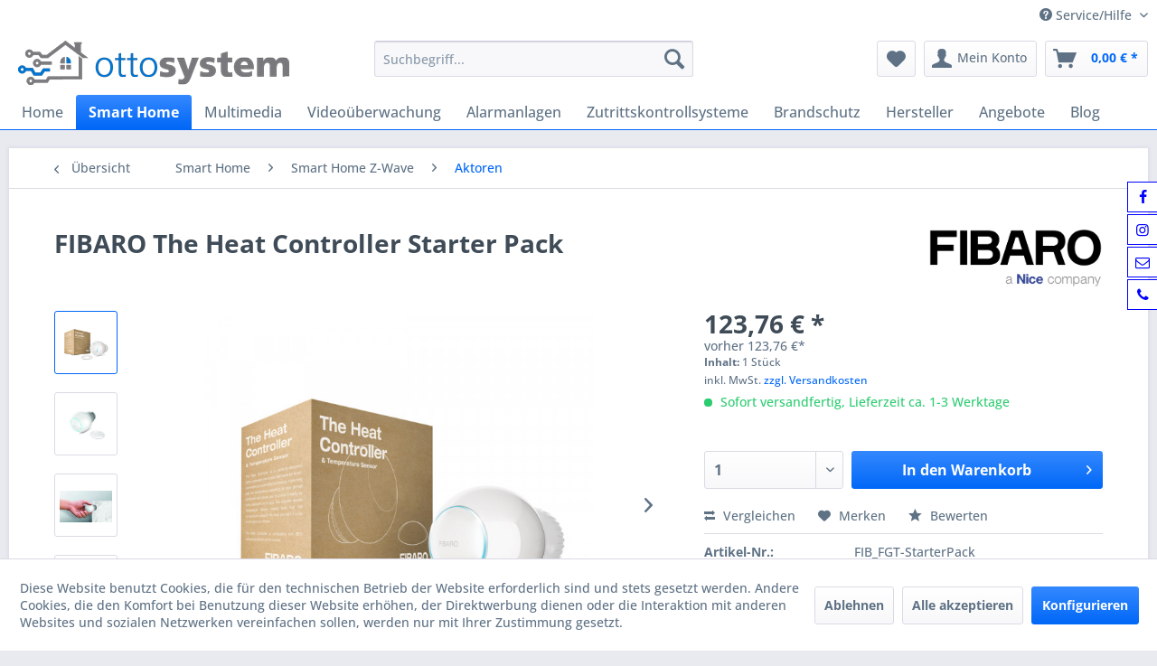

--- FILE ---
content_type: text/html; charset=UTF-8
request_url: https://www.ottosystem.de/fibaro-the-heat-controller-starter-pack
body_size: 78545
content:
<!DOCTYPE html> <html class="no-js" lang="de" itemscope="itemscope" itemtype="https://schema.org/WebPage"> <head> <meta charset="utf-8"><script>window.dataLayer = window.dataLayer || [];</script><script>window.dataLayer.push({"ecommerce":{"detail":{"actionField":{"list":"Aktoren"},"products":[{"name":"FIBARO The Heat Controller Starter Pack","id":"FIB_FGT-StarterPack","price":"123.76","brand":"FIBARO","category":"Aktoren","variant":""}]},"currencyCode":"EUR"},"google_tag_params":{"ecomm_pagetype":"product","ecomm_prodid":"FIB_FGT-StarterPack"}});</script><!-- WbmTagManager -->
<script>
var googleTagManagerFunction = function(w,d,s,l,i) {
    w[l]=w[l]||[];
    w[l].push({'gtm.start':new Date().getTime(),event:'gtm.js'});
    var f=d.getElementsByTagName(s)[0],j=d.createElement(s),dl=l!='dataLayer'?'&l='+l:'';
    j.async=true;
    j.src='https://www.googletagmanager.com/gtm.js?id='+i+dl+'';
    f.parentNode.insertBefore(j,f);
};

setTimeout(() => {
    googleTagManagerFunction(window,document,'script','dataLayer','GTM-5FD72W4');
}, 3000);
</script>
<!-- End WbmTagManager --> <meta name="author" content="ottosystem GmbH" /> <meta name="robots" content="index,follow" /> <meta name="revisit-after" content="15 days" /> <meta name="keywords" content="FIBARO, Radiator Thermostat, Starter Pack, Thermostatkopf, The Heat Controller" /> <meta name="description" content="Der FIBARO Heat Controller ist ein intelligenter Thermostatkopf, der die Temperatur im Raum mithilfe des eingebauten oder externen Sensors regelt und…" /> <meta property="og:type" content="product" /> <meta property="og:site_name" content="ottosystem GmbH" /> <meta property="og:url" content="https://www.ottosystem.de/fibaro-the-heat-controller-starter-pack" /> <meta property="og:title" content="FIBARO The Heat Controller Starter Pack" /> <meta property="og:description" content="Der FIBARO Heat Controller ist ein intelligenter Thermostatkopf, der die Temperatur im Raum mithilfe des eingebauten oder externen Sensors regelt…" /> <meta property="og:image" content="https://www.ottosystem.de/media/image/f0/20/39/the-heat-controller-temperature-sensor_left.jpg" /> <meta property="product:brand" content="FIBARO" /> <meta property="product:price" content="123,76" /> <meta property="product:product_link" content="https://www.ottosystem.de/fibaro-the-heat-controller-starter-pack" /> <meta name="twitter:card" content="product" /> <meta name="twitter:site" content="ottosystem GmbH" /> <meta name="twitter:title" content="FIBARO The Heat Controller Starter Pack" /> <meta name="twitter:description" content="Der FIBARO Heat Controller ist ein intelligenter Thermostatkopf, der die Temperatur im Raum mithilfe des eingebauten oder externen Sensors regelt…" /> <meta name="twitter:image" content="https://www.ottosystem.de/media/image/f0/20/39/the-heat-controller-temperature-sensor_left.jpg" /> <meta itemprop="copyrightHolder" content="ottosystem GmbH" /> <meta itemprop="copyrightYear" content="2025" /> <meta itemprop="isFamilyFriendly" content="True" /> <meta itemprop="image" content="https://www.ottosystem.de/media/image/99/9f/db/ottosystem-Logo-einzeilig.jpg" /> <meta name="viewport" content="width=device-width, initial-scale=1.0"> <meta name="mobile-web-app-capable" content="yes"> <meta name="apple-mobile-web-app-title" content="ottosystem GmbH"> <meta name="apple-mobile-web-app-capable" content="yes"> <meta name="apple-mobile-web-app-status-bar-style" content="default"> <link rel="apple-touch-icon-precomposed" href="https://www.ottosystem.de/media/image/c6/99/73/ottosystem-Icon-180.jpg"> <link rel="shortcut icon" href="https://www.ottosystem.de/media/image/fb/8e/4f/ottosystem-Icon-16.jpg"> <meta name="msapplication-navbutton-color" content="#0067F7" /> <meta name="application-name" content="ottosystem GmbH" /> <meta name="msapplication-starturl" content="https://www.ottosystem.de/" /> <meta name="msapplication-window" content="width=1024;height=768" /> <meta name="msapplication-TileImage" content="https://www.ottosystem.de/media/image/aa/b0/3a/ottosystem-Icon-150.jpg"> <meta name="msapplication-TileColor" content="#0067F7"> <meta name="theme-color" content="#0067F7" /> <link rel="canonical" href="https://www.ottosystem.de/fibaro-the-heat-controller-starter-pack" /> <title itemprop="name">FIBARO The Heat Controller Starter Pack ZW5 EU | ottosystem GmbH</title> <link href="/web/cache/1727823774_4573175f4a8daab67c79eb8b6b35400b.css" media="all" rel="stylesheet" type="text/css" /> <link type="text/css" media="all" rel="stylesheet" href="/engine/Shopware/Plugins/Community/Frontend/FlixxSocialMediaBar/Views/frontend/_resources/styles/smb.css?v130" /> <style type="text/css"> .flix-smb--right, .flix-smb--left { top: 200px; } .flix-smb__list { font-size: 100%; } .flix-smb__el { background-color: #FFFFFF; color: #0000FF; border-color: #0000FF; } .flix-smb__link:hover { color: #0000FF !important; } </style> </head> <body class="is--ctl-detail is--act-index" ><!-- WbmTagManager (noscript) -->
<noscript><iframe src="https://www.googletagmanager.com/ns.html?id=GTM-5FD72W4"
            height="0" width="0" style="display:none;visibility:hidden"></iframe></noscript>
<!-- End WbmTagManager (noscript) --> <div data-paypalUnifiedMetaDataContainer="true" data-paypalUnifiedRestoreOrderNumberUrl="https://www.ottosystem.de/widgets/PaypalUnifiedOrderNumber/restoreOrderNumber" class="is--hidden"> </div> <div class="page-wrap"> <noscript class="noscript-main"> <div class="alert is--warning"> <div class="alert--icon"> <i class="icon--element icon--warning"></i> </div> <div class="alert--content"> Um ottosystem&#x20;GmbH in vollem Umfang nutzen zu k&ouml;nnen, empfehlen wir Ihnen Javascript in Ihrem Browser zu aktiveren. </div> </div> </noscript> <div class="pdwe-info-area--header fixed" data-pdwe-info-area-shoppath=""> <div class="pdwe-info-area"> <div class="alert is--info is--rounded"> <div class="alert--icon"> <i class="icon--element icon--info"></i> </div> <div class="alert--content"><div class="pdwe-info-area-close"> <i class="icon--element icon--cross"></i></div><b>Betriebsurlaub</b><br>Bitte beachten Sie, dass wir uns in der Zeit vom 01.09.2025 bis 16.09.2025 im Betriebsurlaub befinden und in diesem Zeitraum eingehende Bestellungen erst nach unserer Rückkehr bearbeiten können. Die bei unseren Artikeln angegebenen Lieferzeiten verlängern sich somit. Wir danken für Ihr Verständnis.</div> </div> </div></div> <header class="header-main"> <div class="top-bar"> <div class="container block-group"> <nav class="top-bar--navigation block" role="menubar">   <div class="navigation--entry entry--compare is--hidden" role="menuitem" aria-haspopup="true" data-drop-down-menu="true">   </div> <div class="navigation--entry entry--service has--drop-down" role="menuitem" aria-haspopup="true" data-drop-down-menu="true"> <i class="icon--service"></i> Service/Hilfe <ul class="service--list is--rounded" role="menu"> <li class="service--entry" role="menuitem"> <a class="service--link" href="javascript:openCookieConsentManager()" title="Cookie-Einstellungen" > Cookie-Einstellungen </a> </li> <li class="service--entry" role="menuitem"> <a class="service--link" href="https://www.ottosystem.de/registerFC/index/sValidation/H" title="Händler-Login" > Händler-Login </a> </li> <li class="service--entry" role="menuitem"> <a class="service--link" href="https://www.ottosystem.de/hinweis-gemaess-18-batteriegesetz" title="Hinweis gemäß § 18 Batteriegesetz" > Hinweis gemäß § 18 Batteriegesetz </a> </li> <li class="service--entry" role="menuitem"> <a class="service--link" href="https://www.ottosystem.de/ueber-uns" title="Über uns" > Über uns </a> </li> <li class="service--entry" role="menuitem"> <a class="service--link" href="https://www.ottosystem.de/kontaktformular" title="Kontakt" target="_self"> Kontakt </a> </li> <li class="service--entry" role="menuitem"> <a class="service--link" href="https://www.ottosystem.de/versand-und-zahlungsbedingungen" title="Versand und Zahlungsbedingungen" > Versand und Zahlungsbedingungen </a> </li> <li class="service--entry" role="menuitem"> <a class="service--link" href="https://www.ottosystem.de/widerrufsrecht" title="Widerrufsrecht" > Widerrufsrecht </a> </li> <li class="service--entry" role="menuitem"> <a class="service--link" href="https://www.ottosystem.de/datenschutz" title="Datenschutz" > Datenschutz </a> </li> <li class="service--entry" role="menuitem"> <a class="service--link" href="https://www.ottosystem.de/agb" title="AGB" > AGB </a> </li> <li class="service--entry" role="menuitem"> <a class="service--link" href="https://www.ottosystem.de/impressum" title="Impressum" > Impressum </a> </li> </ul> </div> </nav> </div> </div> <div class="container header--navigation"> <div class="logo-main block-group" role="banner"> <div class="logo--shop block"> <a class="logo--link" href="https://www.ottosystem.de/" title="ottosystem GmbH - zur Startseite wechseln"> <picture> <source srcset="https://www.ottosystem.de/media/image/99/9f/db/ottosystem-Logo-einzeilig.jpg" media="(min-width: 78.75em)"> <source srcset="https://www.ottosystem.de/media/image/c8/29/04/ottosystem-Logo-einzeilig.png" media="(min-width: 64em)"> <source srcset="https://www.ottosystem.de/media/image/c8/29/04/ottosystem-Logo-einzeilig.png" media="(min-width: 48em)"> <img srcset="https://www.ottosystem.de/media/image/c8/29/04/ottosystem-Logo-einzeilig.png" alt="ottosystem GmbH - zur Startseite wechseln" /> </picture> </a> </div> </div> <nav class="shop--navigation block-group"> <ul class="navigation--list block-group" role="menubar"> <li class="navigation--entry entry--menu-left" role="menuitem"> <a class="entry--link entry--trigger btn is--icon-left" href="#offcanvas--left" data-offcanvas="true" data-offCanvasSelector=".sidebar-main" aria-label="Menü"> <i class="icon--menu"></i> Menü </a> </li> <li class="navigation--entry entry--search" role="menuitem" data-search="true" aria-haspopup="true" data-minLength="3"> <a class="btn entry--link entry--trigger" href="#show-hide--search" title="Suche anzeigen / schließen" aria-label="Suche anzeigen / schließen"> <i class="icon--search"></i> <span class="search--display">Suchen</span> </a> <form action="/search" method="get" class="main-search--form"> <input type="search" name="sSearch" aria-label="Suchbegriff..." class="main-search--field" autocomplete="off" autocapitalize="off" placeholder="Suchbegriff..." maxlength="30" /> <button type="submit" class="main-search--button" aria-label="Suchen"> <i class="icon--search"></i> <span class="main-search--text">Suchen</span> </button> <div class="form--ajax-loader">&nbsp;</div> </form> <div class="main-search--results"></div> </li>  <li class="navigation--entry entry--notepad" role="menuitem"> <a href="https://www.ottosystem.de/note" title="Merkzettel" aria-label="Merkzettel" class="btn"> <i class="icon--heart"></i> </a> </li> <li class="navigation--entry entry--account" role="menuitem" data-offcanvas="true" data-offCanvasSelector=".account--dropdown-navigation"> <a href="https://www.ottosystem.de/account" title="Mein Konto" aria-label="Mein Konto" class="btn is--icon-left entry--link account--link"> <i class="icon--account"></i> <span class="account--display"> Mein Konto </span> </a> </li> <li class="navigation--entry entry--cart" role="menuitem"> <a class="btn is--icon-left cart--link" href="https://www.ottosystem.de/checkout/cart" title="Warenkorb" aria-label="Warenkorb"> <span class="cart--display"> Warenkorb </span> <span class="badge is--primary is--minimal cart--quantity is--hidden">0</span> <i class="icon--basket"></i> <span class="cart--amount"> 0,00&nbsp;&euro; * </span> </a> <div class="ajax-loader">&nbsp;</div> </li>  </ul> </nav> <div class="container--ajax-cart" data-collapse-cart="true" data-displayMode="offcanvas"></div> </div> </header> <nav class="navigation-main"> <div class="container" data-menu-scroller="true" data-listSelector=".navigation--list.container" data-viewPortSelector=".navigation--list-wrapper"> <div class="navigation--list-wrapper"> <ul class="navigation--list container" role="menubar" itemscope="itemscope" itemtype="https://schema.org/SiteNavigationElement"> <li class="navigation--entry is--home" role="menuitem"><a class="navigation--link is--first" href="https://www.ottosystem.de/" title="Home" aria-label="Home" itemprop="url"><span itemprop="name">Home</span></a></li><li class="navigation--entry is--active" role="menuitem"><a class="navigation--link is--active" href="https://www.ottosystem.de/smart-home/" title="Smart Home" aria-label="Smart Home" itemprop="url"><span itemprop="name">Smart Home</span></a></li><li class="navigation--entry" role="menuitem"><a class="navigation--link" href="https://www.ottosystem.de/multimedia/" title="Multimedia" aria-label="Multimedia" itemprop="url"><span itemprop="name">Multimedia</span></a></li><li class="navigation--entry" role="menuitem"><a class="navigation--link" href="https://www.ottosystem.de/videoueberwachung/" title="Videoüberwachung" aria-label="Videoüberwachung" itemprop="url"><span itemprop="name">Videoüberwachung</span></a></li><li class="navigation--entry" role="menuitem"><a class="navigation--link" href="https://www.ottosystem.de/alarmanlagen/" title="Alarmanlagen" aria-label="Alarmanlagen" itemprop="url"><span itemprop="name">Alarmanlagen</span></a></li><li class="navigation--entry" role="menuitem"><a class="navigation--link" href="https://www.ottosystem.de/zutrittskontrollsysteme/" title="Zutrittskontrollsysteme" aria-label="Zutrittskontrollsysteme" itemprop="url"><span itemprop="name">Zutrittskontrollsysteme</span></a></li><li class="navigation--entry" role="menuitem"><a class="navigation--link" href="https://www.ottosystem.de/brandschutz/" title="Brandschutz" aria-label="Brandschutz" itemprop="url"><span itemprop="name">Brandschutz</span></a></li><li class="navigation--entry" role="menuitem"><a class="navigation--link" href="https://www.ottosystem.de/SupplierModified" title="Hersteller" aria-label="Hersteller" itemprop="url" target="_parent"><span itemprop="name">Hersteller</span></a></li><li class="navigation--entry" role="menuitem"><a class="navigation--link" href="https://www.ottosystem.de/angebote/" title="Angebote" aria-label="Angebote" itemprop="url"><span itemprop="name">Angebote</span></a></li><li class="navigation--entry" role="menuitem"><a class="navigation--link" href="https://www.ottosystem.de/blog/" title="Blog" aria-label="Blog" itemprop="url"><span itemprop="name">Blog</span></a></li> </ul> </div> <div class="advanced-menu" data-advanced-menu="true" data-hoverDelay="250"> <div class="menu--container"> <div class="button-container"> <a href="https://www.ottosystem.de/smart-home/" class="button--category" aria-label="Zur Kategorie Smart Home" title="Zur Kategorie Smart Home"> <i class="icon--arrow-right"></i> Zur Kategorie Smart Home </a> <span class="button--close"> <i class="icon--cross"></i> </span> </div> <div class="content--wrapper has--content has--teaser"> <ul class="menu--list menu--level-0 columns--2" style="width: 50%;"> <li class="menu--list-item item--level-0" style="width: 100%"> <a href="https://www.ottosystem.de/smart-home/smart-home-inspirationen/" class="menu--list-item-link" aria-label="Smart Home Inspirationen" title="Smart Home Inspirationen">Smart Home Inspirationen</a> <ul class="menu--list menu--level-1 columns--2"> <li class="menu--list-item item--level-1"> <a href="https://www.ottosystem.de/smart-home/smart-home-inspirationen/fibaro-home/" class="menu--list-item-link" aria-label="FIBARO Home" title="FIBARO Home">FIBARO Home</a> </li> </ul> </li> <li class="menu--list-item item--level-0" style="width: 100%"> <a href="https://www.ottosystem.de/smart-home/smart-home-z-wave/" class="menu--list-item-link" aria-label="Smart Home Z-Wave" title="Smart Home Z-Wave">Smart Home Z-Wave</a> <ul class="menu--list menu--level-1 columns--2"> <li class="menu--list-item item--level-1"> <a href="https://www.ottosystem.de/smart-home/smart-home-z-wave/warum-z-wave/" class="menu--list-item-link" aria-label="Warum Z-Wave?" title="Warum Z-Wave?">Warum Z-Wave?</a> </li> <li class="menu--list-item item--level-1"> <a href="https://www.ottosystem.de/smart-home/smart-home-z-wave/controller/" class="menu--list-item-link" aria-label="Controller" title="Controller">Controller</a> </li> <li class="menu--list-item item--level-1"> <a href="https://www.ottosystem.de/smart-home/smart-home-z-wave/sensoren/" class="menu--list-item-link" aria-label="Sensoren" title="Sensoren">Sensoren</a> </li> <li class="menu--list-item item--level-1"> <a href="https://www.ottosystem.de/smart-home/smart-home-z-wave/aktoren/" class="menu--list-item-link" aria-label="Aktoren" title="Aktoren">Aktoren</a> </li> <li class="menu--list-item item--level-1"> <a href="https://www.ottosystem.de/smart-home/smart-home-z-wave/unterputz-einsaetze/" class="menu--list-item-link" aria-label="Unterputz-Einsätze" title="Unterputz-Einsätze">Unterputz-Einsätze</a> </li> <li class="menu--list-item item--level-1"> <a href="https://www.ottosystem.de/smart-home/smart-home-z-wave/strom-energiemesser/" class="menu--list-item-link" aria-label="Strom-/Energiemesser" title="Strom-/Energiemesser">Strom-/Energiemesser</a> </li> <li class="menu--list-item item--level-1"> <a href="https://www.ottosystem.de/smart-home/smart-home-z-wave/heizung-und-klimasteuerung/" class="menu--list-item-link" aria-label="Heizung- und Klimasteuerung" title="Heizung- und Klimasteuerung">Heizung- und Klimasteuerung</a> </li> <li class="menu--list-item item--level-1"> <a href="https://www.ottosystem.de/smart-home/smart-home-z-wave/sicherheit/" class="menu--list-item-link" aria-label="Sicherheit" title="Sicherheit">Sicherheit</a> </li> <li class="menu--list-item item--level-1"> <a href="https://www.ottosystem.de/smart-home/smart-home-z-wave/beleuchtung/" class="menu--list-item-link" aria-label="Beleuchtung" title="Beleuchtung">Beleuchtung</a> </li> <li class="menu--list-item item--level-1"> <a href="https://www.ottosystem.de/smart-home/smart-home-z-wave/zubehoer/" class="menu--list-item-link" aria-label="Zubehör" title="Zubehör">Zubehör</a> </li> </ul> </li> <li class="menu--list-item item--level-0" style="width: 100%"> <a href="https://www.ottosystem.de/smart-home/smart-home-apple-homekit/" class="menu--list-item-link" aria-label="Smart Home Apple HomeKit" title="Smart Home Apple HomeKit">Smart Home Apple HomeKit</a> <ul class="menu--list menu--level-1 columns--2"> <li class="menu--list-item item--level-1"> <a href="https://www.ottosystem.de/smart-home/smart-home-apple-homekit/fibaro/" class="menu--list-item-link" aria-label="FIBARO" title="FIBARO">FIBARO</a> </li> </ul> </li> <li class="menu--list-item item--level-0" style="width: 100%"> <a href="https://www.ottosystem.de/smart-home/smart-home-w-lan/" class="menu--list-item-link" aria-label="Smart Home W-LAN" title="Smart Home W-LAN">Smart Home W-LAN</a> <ul class="menu--list menu--level-1 columns--2"> <li class="menu--list-item item--level-1"> <a href="https://www.ottosystem.de/smart-home/smart-home-w-lan/din-reihe/" class="menu--list-item-link" aria-label="DIN-Reihe" title="DIN-Reihe">DIN-Reihe</a> </li> <li class="menu--list-item item--level-1"> <a href="https://www.ottosystem.de/smart-home/smart-home-w-lan/fenster-rolllaeden/" class="menu--list-item-link" aria-label="Fenster | Rollläden" title="Fenster | Rollläden">Fenster | Rollläden</a> </li> <li class="menu--list-item item--level-1"> <a href="https://www.ottosystem.de/smart-home/smart-home-w-lan/tore-pforten-tueren/" class="menu--list-item-link" aria-label="Tore | Pforten | Türen" title="Tore | Pforten | Türen">Tore | Pforten | Türen</a> </li> <li class="menu--list-item item--level-1"> <a href="https://www.ottosystem.de/smart-home/smart-home-w-lan/schalter/" class="menu--list-item-link" aria-label="Schalter" title="Schalter">Schalter</a> </li> <li class="menu--list-item item--level-1"> <a href="https://www.ottosystem.de/smart-home/smart-home-w-lan/beleuchtung/" class="menu--list-item-link" aria-label="Beleuchtung" title="Beleuchtung">Beleuchtung</a> </li> <li class="menu--list-item item--level-1"> <a href="https://www.ottosystem.de/smart-home/smart-home-w-lan/temperaturregelung/" class="menu--list-item-link" aria-label="Temperaturregelung" title="Temperaturregelung">Temperaturregelung</a> </li> <li class="menu--list-item item--level-1"> <a href="https://www.ottosystem.de/smart-home/smart-home-w-lan/sensoren/" class="menu--list-item-link" aria-label="Sensoren" title="Sensoren">Sensoren</a> </li> <li class="menu--list-item item--level-1"> <a href="https://www.ottosystem.de/smart-home/smart-home-w-lan/zusaetzliche-kontrollmethoden/" class="menu--list-item-link" aria-label="zusätzliche Kontrollmethoden" title="zusätzliche Kontrollmethoden">zusätzliche Kontrollmethoden</a> </li> <li class="menu--list-item item--level-1"> <a href="https://www.ottosystem.de/smart-home/smart-home-w-lan/steuerungen-und-sensoren-ohne-mwifi/" class="menu--list-item-link" aria-label="Steuerungen und Sensoren (ohne μWiFi)" title="Steuerungen und Sensoren (ohne μWiFi)">Steuerungen und Sensoren (ohne μWiFi)</a> </li> <li class="menu--list-item item--level-1"> <a href="https://www.ottosystem.de/smart-home/smart-home-w-lan/zubehoer/" class="menu--list-item-link" aria-label="Zubehör" title="Zubehör">Zubehör</a> </li> </ul> </li> <li class="menu--list-item item--level-0" style="width: 100%"> <a href="https://www.ottosystem.de/smart-home/smart-home-zigbee/" class="menu--list-item-link" aria-label="Smart Home Zigbee" title="Smart Home Zigbee">Smart Home Zigbee</a> <ul class="menu--list menu--level-1 columns--2"> <li class="menu--list-item item--level-1"> <a href="https://www.ottosystem.de/smart-home/smart-home-zigbee/controller/" class="menu--list-item-link" aria-label="Controller" title="Controller">Controller</a> </li> <li class="menu--list-item item--level-1"> <a href="https://www.ottosystem.de/smart-home/smart-home-zigbee/sensoren/" class="menu--list-item-link" aria-label="Sensoren" title="Sensoren">Sensoren</a> </li> <li class="menu--list-item item--level-1"> <a href="https://www.ottosystem.de/smart-home/smart-home-zigbee/aktoren/" class="menu--list-item-link" aria-label="Aktoren" title="Aktoren">Aktoren</a> </li> <li class="menu--list-item item--level-1"> <a href="https://www.ottosystem.de/smart-home/smart-home-zigbee/beleuchtung/" class="menu--list-item-link" aria-label="Beleuchtung" title="Beleuchtung">Beleuchtung</a> </li> </ul> </li> <li class="menu--list-item item--level-0" style="width: 100%"> <a href="https://www.ottosystem.de/smart-home/zubehoer/" class="menu--list-item-link" aria-label="Zubehör" title="Zubehör">Zubehör</a> <ul class="menu--list menu--level-1 columns--2"> <li class="menu--list-item item--level-1"> <a href="https://www.ottosystem.de/smart-home/zubehoer/batterien/" class="menu--list-item-link" aria-label="Batterien" title="Batterien">Batterien</a> </li> <li class="menu--list-item item--level-1"> <a href="https://www.ottosystem.de/smart-home/zubehoer/fenstergriffe/" class="menu--list-item-link" aria-label="Fenstergriffe" title="Fenstergriffe">Fenstergriffe</a> </li> <li class="menu--list-item item--level-1"> <a href="https://www.ottosystem.de/smart-home/zubehoer/gardinen-rollos-jalousien/" class="menu--list-item-link" aria-label="Gardinen, Rollos, Jalousien" title="Gardinen, Rollos, Jalousien">Gardinen, Rollos, Jalousien</a> </li> <li class="menu--list-item item--level-1"> <a href="https://www.ottosystem.de/smart-home/zubehoer/kommunikationsschnittstelle/" class="menu--list-item-link" aria-label="Kommunikationsschnittstelle" title="Kommunikationsschnittstelle">Kommunikationsschnittstelle</a> </li> <li class="menu--list-item item--level-1"> <a href="https://www.ottosystem.de/smart-home/zubehoer/leckageschutz/" class="menu--list-item-link" aria-label="Leckageschutz " title="Leckageschutz ">Leckageschutz </a> </li> <li class="menu--list-item item--level-1"> <a href="https://www.ottosystem.de/smart-home/zubehoer/licht/" class="menu--list-item-link" aria-label="Licht" title="Licht">Licht</a> </li> <li class="menu--list-item item--level-1"> <a href="https://www.ottosystem.de/smart-home/zubehoer/rohrmotoren/" class="menu--list-item-link" aria-label="Rohrmotoren" title="Rohrmotoren">Rohrmotoren</a> </li> <li class="menu--list-item item--level-1"> <a href="https://www.ottosystem.de/smart-home/zubehoer/video-gegensprechanlagen/" class="menu--list-item-link" aria-label="Video-Gegensprechanlagen" title="Video-Gegensprechanlagen">Video-Gegensprechanlagen</a> </li> <li class="menu--list-item item--level-1"> <a href="https://www.ottosystem.de/smart-home/zubehoer/smart-lock/" class="menu--list-item-link" aria-label="Smart Lock" title="Smart Lock">Smart Lock</a> </li> <li class="menu--list-item item--level-1"> <a href="https://www.ottosystem.de/smart-home/zubehoer/senic/" class="menu--list-item-link" aria-label="Senic" title="Senic">Senic</a> </li> <li class="menu--list-item item--level-1"> <a href="https://www.ottosystem.de/smart-home/zubehoer/tablet-halterung/" class="menu--list-item-link" aria-label="Tablet-Halterung" title="Tablet-Halterung">Tablet-Halterung</a> </li> <li class="menu--list-item item--level-1"> <a href="https://www.ottosystem.de/smart-home/zubehoer/rithum-switch/" class="menu--list-item-link" aria-label="Rithum Switch" title="Rithum Switch">Rithum Switch</a> </li> <li class="menu--list-item item--level-1"> <a href="https://www.ottosystem.de/smart-home/zubehoer/wetterstation/" class="menu--list-item-link" aria-label="Wetterstation" title="Wetterstation">Wetterstation</a> </li> <li class="menu--list-item item--level-1"> <a href="https://www.ottosystem.de/smart-home/zubehoer/wlan-gateways-fuer-klimaanlagen/" class="menu--list-item-link" aria-label="WLAN-Gateways für Klimaanlagen" title="WLAN-Gateways für Klimaanlagen">WLAN-Gateways für Klimaanlagen</a> </li> </ul> </li> </ul> <div class="menu--delimiter" style="right: 50%;"></div> <div class="menu--teaser" style="width: 50%;"> <a href="https://www.ottosystem.de/smart-home/" aria-label="Zur Kategorie Smart Home" title="Zur Kategorie Smart Home" class="teaser--image" style="background-image: url(https://www.ottosystem.de/media/image/af/7a/07/Home-by-FIBARO.jpg);"></a> <div class="teaser--headline">Der Smart Home Profi aus Darmstadt</div> <div class="teaser--text"> Nicht nur smart, sondern auch intelligent Ein Smart Home ist ein Zuhause, das uns im Alltag unterstützt. Es passt sich unserem Verhalten, unseren Gewohnheiten und täglichen Aufgaben an. Darüber hinaus bietet das intelligente System... <a class="teaser--text-link" href="https://www.ottosystem.de/smart-home/" aria-label="mehr erfahren" title="mehr erfahren"> mehr erfahren </a> </div> </div> </div> </div> <div class="menu--container"> <div class="button-container"> <a href="https://www.ottosystem.de/multimedia/" class="button--category" aria-label="Zur Kategorie Multimedia" title="Zur Kategorie Multimedia"> <i class="icon--arrow-right"></i> Zur Kategorie Multimedia </a> <span class="button--close"> <i class="icon--cross"></i> </span> </div> <div class="content--wrapper has--content has--teaser"> <ul class="menu--list menu--level-0 columns--2" style="width: 50%;"> <li class="menu--list-item item--level-0" style="width: 100%"> <a href="https://www.ottosystem.de/multimedia/multi-room-audio/" class="menu--list-item-link" aria-label="Multi Room Audio" title="Multi Room Audio">Multi Room Audio</a> <ul class="menu--list menu--level-1 columns--2"> <li class="menu--list-item item--level-1"> <a href="https://www.ottosystem.de/multimedia/multi-room-audio/sonos-professional/" class="menu--list-item-link" aria-label="Sonos Professional" title="Sonos Professional">Sonos Professional</a> </li> <li class="menu--list-item item--level-1"> <a href="https://www.ottosystem.de/multimedia/multi-room-audio/sonos/" class="menu--list-item-link" aria-label="Sonos" title="Sonos">Sonos</a> </li> </ul> </li> <li class="menu--list-item item--level-0" style="width: 100%"> <a href="https://www.ottosystem.de/multimedia/lautsprecher/" class="menu--list-item-link" aria-label="Lautsprecher" title="Lautsprecher">Lautsprecher</a> <ul class="menu--list menu--level-1 columns--2"> <li class="menu--list-item item--level-1"> <a href="https://www.ottosystem.de/multimedia/lautsprecher/unsichtbare-lautsprecher/" class="menu--list-item-link" aria-label="unsichtbare Lautsprecher" title="unsichtbare Lautsprecher">unsichtbare Lautsprecher</a> </li> <li class="menu--list-item item--level-1"> <a href="https://www.ottosystem.de/multimedia/lautsprecher/wohnraumkino/" class="menu--list-item-link" aria-label="Wohnraumkino" title="Wohnraumkino">Wohnraumkino</a> </li> <li class="menu--list-item item--level-1"> <a href="https://www.ottosystem.de/multimedia/lautsprecher/decken-wandlautsprecher/" class="menu--list-item-link" aria-label="Decken-/Wandlautsprecher" title="Decken-/Wandlautsprecher">Decken-/Wandlautsprecher</a> </li> <li class="menu--list-item item--level-1"> <a href="https://www.ottosystem.de/multimedia/lautsprecher/aussenlautsprecher/" class="menu--list-item-link" aria-label="Außenlautsprecher" title="Außenlautsprecher">Außenlautsprecher</a> </li> </ul> </li> <li class="menu--list-item item--level-0" style="width: 100%"> <a href="https://www.ottosystem.de/multimedia/verstaerker/" class="menu--list-item-link" aria-label="Verstärker" title="Verstärker">Verstärker</a> <ul class="menu--list menu--level-1 columns--2"> <li class="menu--list-item item--level-1"> <a href="https://www.ottosystem.de/multimedia/verstaerker/sonance-dsp-verstaerker/" class="menu--list-item-link" aria-label="Sonance DSP Verstärker " title="Sonance DSP Verstärker ">Sonance DSP Verstärker </a> </li> <li class="menu--list-item item--level-1"> <a href="https://www.ottosystem.de/multimedia/verstaerker/sonance-digitalverstaerker/" class="menu--list-item-link" aria-label="Sonance Digitalverstärker" title="Sonance Digitalverstärker">Sonance Digitalverstärker</a> </li> </ul> </li> <li class="menu--list-item item--level-0" style="width: 100%"> <a href="https://www.ottosystem.de/multimedia/av-zubehoer/" class="menu--list-item-link" aria-label="AV-Zubehör" title="AV-Zubehör">AV-Zubehör</a> <ul class="menu--list menu--level-1 columns--2"> <li class="menu--list-item item--level-1"> <a href="https://www.ottosystem.de/multimedia/av-zubehoer/flexson/" class="menu--list-item-link" aria-label="Flexson" title="Flexson">Flexson</a> </li> <li class="menu--list-item item--level-1"> <a href="https://www.ottosystem.de/multimedia/av-zubehoer/tablet-halterung/" class="menu--list-item-link" aria-label="Tablet-Halterung" title="Tablet-Halterung">Tablet-Halterung</a> </li> </ul> </li> </ul> <div class="menu--delimiter" style="right: 50%;"></div> <div class="menu--teaser" style="width: 50%;"> <a href="https://www.ottosystem.de/multimedia/" aria-label="Zur Kategorie Multimedia" title="Zur Kategorie Multimedia" class="teaser--image" style="background-image: url(https://www.ottosystem.de/media/image/be/d1/d1/Sonance_Indoor_007.png);"></a> <div class="teaser--headline">Multimedia für Ihr smartes Zuhause</div> <div class="teaser--text"> ottosystem bietet Ihnen intelligente Entertainmentlösungen für Ihr Zuhause, das Büro, Ihre Gastronomie oder Hotellerie. Wir entwerfen für Sie Konzepte, die es Ihnen erlauben werden, Ihre Lieblingsmusik oder Ihre Lieblingsfilme dort zu genießen,... <a class="teaser--text-link" href="https://www.ottosystem.de/multimedia/" aria-label="mehr erfahren" title="mehr erfahren"> mehr erfahren </a> </div> </div> </div> </div> <div class="menu--container"> <div class="button-container"> <a href="https://www.ottosystem.de/videoueberwachung/" class="button--category" aria-label="Zur Kategorie Videoüberwachung" title="Zur Kategorie Videoüberwachung"> <i class="icon--arrow-right"></i> Zur Kategorie Videoüberwachung </a> <span class="button--close"> <i class="icon--cross"></i> </span> </div> <div class="content--wrapper has--content has--teaser"> <ul class="menu--list menu--level-0 columns--2" style="width: 50%;"> <li class="menu--list-item item--level-0" style="width: 100%"> <a href="https://www.ottosystem.de/videoueberwachung/ip-produkte/" class="menu--list-item-link" aria-label="IP-Produkte" title="IP-Produkte">IP-Produkte</a> <ul class="menu--list menu--level-1 columns--2"> <li class="menu--list-item item--level-1"> <a href="https://www.ottosystem.de/videoueberwachung/ip-produkte/drahtlose-kameras/" class="menu--list-item-link" aria-label="Drahtlose Kameras" title="Drahtlose Kameras">Drahtlose Kameras</a> </li> <li class="menu--list-item item--level-1"> <a href="https://www.ottosystem.de/videoueberwachung/ip-produkte/wlan-kameras/" class="menu--list-item-link" aria-label="WLAN-Kameras" title="WLAN-Kameras">WLAN-Kameras</a> </li> <li class="menu--list-item item--level-1"> <a href="https://www.ottosystem.de/videoueberwachung/ip-produkte/bulletkameras/" class="menu--list-item-link" aria-label="Bulletkameras" title="Bulletkameras">Bulletkameras</a> </li> <li class="menu--list-item item--level-1"> <a href="https://www.ottosystem.de/videoueberwachung/ip-produkte/domekameras/" class="menu--list-item-link" aria-label="Domekameras" title="Domekameras">Domekameras</a> </li> <li class="menu--list-item item--level-1"> <a href="https://www.ottosystem.de/videoueberwachung/ip-produkte/steuerbare-kameras-ptz/" class="menu--list-item-link" aria-label="Steuerbare Kameras (PTZ)" title="Steuerbare Kameras (PTZ)">Steuerbare Kameras (PTZ)</a> </li> <li class="menu--list-item item--level-1"> <a href="https://www.ottosystem.de/videoueberwachung/ip-produkte/fisheye-kameras/" class="menu--list-item-link" aria-label="Fisheye Kameras" title="Fisheye Kameras">Fisheye Kameras</a> </li> <li class="menu--list-item item--level-1"> <a href="https://www.ottosystem.de/videoueberwachung/ip-produkte/kennzeichenerkennung-lpr/" class="menu--list-item-link" aria-label="Kennzeichenerkennung (LPR)" title="Kennzeichenerkennung (LPR)">Kennzeichenerkennung (LPR)</a> </li> <li class="menu--list-item item--level-1"> <a href="https://www.ottosystem.de/videoueberwachung/ip-produkte/waermebildkameras/" class="menu--list-item-link" aria-label="Wärmebildkameras" title="Wärmebildkameras">Wärmebildkameras</a> </li> <li class="menu--list-item item--level-1"> <a href="https://www.ottosystem.de/videoueberwachung/ip-produkte/personenzaehlung/" class="menu--list-item-link" aria-label="Personenzählung" title="Personenzählung">Personenzählung</a> </li> <li class="menu--list-item item--level-1"> <a href="https://www.ottosystem.de/videoueberwachung/ip-produkte/spezialkameras/" class="menu--list-item-link" aria-label="Spezialkameras" title="Spezialkameras">Spezialkameras</a> </li> <li class="menu--list-item item--level-1"> <a href="https://www.ottosystem.de/videoueberwachung/ip-produkte/netzwerkrekorder/" class="menu--list-item-link" aria-label="Netzwerkrekorder" title="Netzwerkrekorder">Netzwerkrekorder</a> </li> <li class="menu--list-item item--level-1"> <a href="https://www.ottosystem.de/videoueberwachung/ip-produkte/zubehoer/" class="menu--list-item-link" aria-label="Zubehör" title="Zubehör">Zubehör</a> </li> </ul> </li> </ul> <div class="menu--delimiter" style="right: 50%;"></div> <div class="menu--teaser" style="width: 50%;"> <a href="https://www.ottosystem.de/videoueberwachung/" aria-label="Zur Kategorie Videoüberwachung" title="Zur Kategorie Videoüberwachung" class="teaser--image" style="background-image: url(https://www.ottosystem.de/media/image/89/72/22/Videoueberwachung.jpg);"></a> <div class="teaser--headline">Videoüberwachung</div> <div class="teaser--text"> Moderne Videoüberwachung für Privat, Einzelhandel, Gewerbe und Industrie. <a class="teaser--text-link" href="https://www.ottosystem.de/videoueberwachung/" aria-label="mehr erfahren" title="mehr erfahren"> mehr erfahren </a> </div> </div> </div> </div> <div class="menu--container"> <div class="button-container"> <a href="https://www.ottosystem.de/alarmanlagen/" class="button--category" aria-label="Zur Kategorie Alarmanlagen" title="Zur Kategorie Alarmanlagen"> <i class="icon--arrow-right"></i> Zur Kategorie Alarmanlagen </a> <span class="button--close"> <i class="icon--cross"></i> </span> </div> <div class="content--wrapper has--content has--teaser"> <ul class="menu--list menu--level-0 columns--2" style="width: 50%;"> <li class="menu--list-item item--level-0" style="width: 100%"> <a href="https://www.ottosystem.de/alarmanlagen/ajax-alarmanlagen/" class="menu--list-item-link" aria-label="Ajax Alarmanlagen" title="Ajax Alarmanlagen">Ajax Alarmanlagen</a> </li> <li class="menu--list-item item--level-0" style="width: 100%"> <a href="https://www.ottosystem.de/alarmanlagen/satel-alarmanlagen/" class="menu--list-item-link" aria-label="Satel Alarmanlagen" title="Satel Alarmanlagen">Satel Alarmanlagen</a> <ul class="menu--list menu--level-1 columns--2"> <li class="menu--list-item item--level-1"> <a href="https://www.ottosystem.de/alarmanlagen/satel-alarmanlagen/alarmzentralen/" class="menu--list-item-link" aria-label="Alarmzentralen" title="Alarmzentralen">Alarmzentralen</a> </li> <li class="menu--list-item item--level-1"> <a href="https://www.ottosystem.de/alarmanlagen/satel-alarmanlagen/abax-2-funksystem/" class="menu--list-item-link" aria-label="ABAX 2 Funksystem" title="ABAX 2 Funksystem">ABAX 2 Funksystem</a> </li> <li class="menu--list-item item--level-1"> <a href="https://www.ottosystem.de/alarmanlagen/satel-alarmanlagen/melder/" class="menu--list-item-link" aria-label="Melder" title="Melder">Melder</a> </li> <li class="menu--list-item item--level-1"> <a href="https://www.ottosystem.de/alarmanlagen/satel-alarmanlagen/signalgeber/" class="menu--list-item-link" aria-label="Signalgeber" title="Signalgeber">Signalgeber</a> </li> <li class="menu--list-item item--level-1"> <a href="https://www.ottosystem.de/alarmanlagen/satel-alarmanlagen/kommunikation-und-benachrichtigung/" class="menu--list-item-link" aria-label="Kommunikation und Benachrichtigung" title="Kommunikation und Benachrichtigung">Kommunikation und Benachrichtigung</a> </li> <li class="menu--list-item item--level-1"> <a href="https://www.ottosystem.de/alarmanlagen/satel-alarmanlagen/knx/" class="menu--list-item-link" aria-label="KNX" title="KNX">KNX</a> </li> <li class="menu--list-item item--level-1"> <a href="https://www.ottosystem.de/alarmanlagen/satel-alarmanlagen/funksteuerungen/" class="menu--list-item-link" aria-label="Funksteuerungen" title="Funksteuerungen">Funksteuerungen</a> </li> <li class="menu--list-item item--level-1"> <a href="https://www.ottosystem.de/alarmanlagen/satel-alarmanlagen/gehaeuse/" class="menu--list-item-link" aria-label="Gehäuse" title="Gehäuse">Gehäuse</a> </li> <li class="menu--list-item item--level-1"> <a href="https://www.ottosystem.de/alarmanlagen/satel-alarmanlagen/speisung/" class="menu--list-item-link" aria-label="Speisung" title="Speisung">Speisung</a> </li> </ul> </li> <li class="menu--list-item item--level-0" style="width: 100%"> <a href="https://www.ottosystem.de/alarmanlagen/nebeltechnik/" class="menu--list-item-link" aria-label="Nebeltechnik" title="Nebeltechnik">Nebeltechnik</a> <ul class="menu--list menu--level-1 columns--2"> <li class="menu--list-item item--level-1"> <a href="https://www.ottosystem.de/alarmanlagen/nebeltechnik/nebelkanone/" class="menu--list-item-link" aria-label="Nebelkanone" title="Nebelkanone">Nebelkanone</a> </li> <li class="menu--list-item item--level-1"> <a href="https://www.ottosystem.de/alarmanlagen/nebeltechnik/fluessigkeitsbehaelter/" class="menu--list-item-link" aria-label="Flüssigkeitsbehälter" title="Flüssigkeitsbehälter">Flüssigkeitsbehälter</a> </li> <li class="menu--list-item item--level-1"> <a href="https://www.ottosystem.de/alarmanlagen/nebeltechnik/blitzlicht-und-sirene/" class="menu--list-item-link" aria-label="Blitzlicht und Sirene" title="Blitzlicht und Sirene">Blitzlicht und Sirene</a> </li> </ul> </li> <li class="menu--list-item item--level-0" style="width: 100%"> <a href="https://www.ottosystem.de/alarmanlagen/en50131-oder-vds/" class="menu--list-item-link" aria-label="EN50131 oder VdS?" title="EN50131 oder VdS?">EN50131 oder VdS?</a> </li> </ul> <div class="menu--delimiter" style="right: 50%;"></div> <div class="menu--teaser" style="width: 50%;"> <a href="https://www.ottosystem.de/alarmanlagen/" aria-label="Zur Kategorie Alarmanlagen" title="Zur Kategorie Alarmanlagen" class="teaser--image" style="background-image: url(https://www.ottosystem.de/media/image/46/76/12/Alarmanlagen.jpg);"></a> <div class="teaser--headline">Alarmanlage – sicher wohnen</div> <div class="teaser--text"> Bevor Sie die Planung eines Alarmsystems in Ihrem Haus anfangen, erwägen Sie, welche Elemente der Hausumgebung und wann geschützt werden sollen. Auch bei einer einfachsten Konfiguration soll das System sowohl den Innenbereich als auch die... <a class="teaser--text-link" href="https://www.ottosystem.de/alarmanlagen/" aria-label="mehr erfahren" title="mehr erfahren"> mehr erfahren </a> </div> </div> </div> </div> <div class="menu--container"> <div class="button-container"> <a href="https://www.ottosystem.de/zutrittskontrollsysteme/" class="button--category" aria-label="Zur Kategorie Zutrittskontrollsysteme" title="Zur Kategorie Zutrittskontrollsysteme"> <i class="icon--arrow-right"></i> Zur Kategorie Zutrittskontrollsysteme </a> <span class="button--close"> <i class="icon--cross"></i> </span> </div> <div class="content--wrapper has--content has--teaser"> <ul class="menu--list menu--level-0 columns--2" style="width: 50%;"> <li class="menu--list-item item--level-0" style="width: 100%"> <a href="https://www.ottosystem.de/cat/index/sCategory/561" class="menu--list-item-link" aria-label="DoorBird" title="DoorBird" target="_parent">DoorBird</a> </li> <li class="menu--list-item item--level-0" style="width: 100%"> <a href="https://www.ottosystem.de/zutrittskontrollsysteme/ekey-uno/" class="menu--list-item-link" aria-label="ekey uno" title="ekey uno">ekey uno</a> <ul class="menu--list menu--level-1 columns--2"> <li class="menu--list-item item--level-1"> <a href="https://www.ottosystem.de/zutrittskontrollsysteme/ekey-uno/komplettset/" class="menu--list-item-link" aria-label="Komplettset" title="Komplettset">Komplettset</a> </li> <li class="menu--list-item item--level-1"> <a href="https://www.ottosystem.de/zutrittskontrollsysteme/ekey-uno/fingerscanner/" class="menu--list-item-link" aria-label="Fingerscanner" title="Fingerscanner">Fingerscanner</a> </li> <li class="menu--list-item item--level-1"> <a href="https://www.ottosystem.de/zutrittskontrollsysteme/ekey-uno/zubehoer/" class="menu--list-item-link" aria-label="Zubehör" title="Zubehör">Zubehör</a> </li> </ul> </li> <li class="menu--list-item item--level-0" style="width: 100%"> <a href="https://www.ottosystem.de/zutrittskontrollsysteme/ekey-home-multi/" class="menu--list-item-link" aria-label="ekey home / multi" title="ekey home / multi">ekey home / multi</a> <ul class="menu--list menu--level-1 columns--2"> <li class="menu--list-item item--level-1"> <a href="https://www.ottosystem.de/zutrittskontrollsysteme/ekey-home-multi/fingerscanner-keypad/" class="menu--list-item-link" aria-label="Fingerscanner &amp; Keypad" title="Fingerscanner &amp; Keypad">Fingerscanner & Keypad</a> </li> <li class="menu--list-item item--level-1"> <a href="https://www.ottosystem.de/zutrittskontrollsysteme/ekey-home-multi/steuereinheit/" class="menu--list-item-link" aria-label="Steuereinheit" title="Steuereinheit">Steuereinheit</a> </li> <li class="menu--list-item item--level-1"> <a href="https://www.ottosystem.de/zutrittskontrollsysteme/ekey-home-multi/netzteil-usv/" class="menu--list-item-link" aria-label="Netzteil &amp; USV" title="Netzteil &amp; USV">Netzteil & USV</a> </li> <li class="menu--list-item item--level-1"> <a href="https://www.ottosystem.de/zutrittskontrollsysteme/ekey-home-multi/schnittstelle/" class="menu--list-item-link" aria-label="Schnittstelle" title="Schnittstelle">Schnittstelle</a> </li> </ul> </li> <li class="menu--list-item item--level-0" style="width: 100%"> <a href="https://www.ottosystem.de/zutrittskontrollsysteme/ekey-net/" class="menu--list-item-link" aria-label="ekey net" title="ekey net">ekey net</a> </li> <li class="menu--list-item item--level-0" style="width: 100%"> <a href="https://www.ottosystem.de/zutrittskontrollsysteme/ekey-zubehoer/" class="menu--list-item-link" aria-label="ekey Zubehör" title="ekey Zubehör">ekey Zubehör</a> <ul class="menu--list menu--level-1 columns--2"> <li class="menu--list-item item--level-1"> <a href="https://www.ottosystem.de/zutrittskontrollsysteme/ekey-zubehoer/rfid-karte/" class="menu--list-item-link" aria-label="RFID-Karte" title="RFID-Karte">RFID-Karte</a> </li> <li class="menu--list-item item--level-1"> <a href="https://www.ottosystem.de/zutrittskontrollsysteme/ekey-zubehoer/servicewerkzeug/" class="menu--list-item-link" aria-label="Servicewerkzeug" title="Servicewerkzeug">Servicewerkzeug</a> </li> </ul> </li> </ul> <div class="menu--delimiter" style="right: 50%;"></div> <div class="menu--teaser" style="width: 50%;"> <a href="https://www.ottosystem.de/zutrittskontrollsysteme/" aria-label="Zur Kategorie Zutrittskontrollsysteme" title="Zur Kategorie Zutrittskontrollsysteme" class="teaser--image" style="background-image: url(https://www.ottosystem.de/media/image/e1/b5/4a/Zutrittskontrolle.png);"></a> <div class="teaser--headline">Zutrittskontrollsysteme</div> <div class="teaser--text"> Das Zutrittskontrollsystem ist eine gute Ergänzung des Einbruch- und Überfallmeldesystems. Die Hauptfunktion des Zutrittskontrollsystems ist die Zutrittsbegränzung für unbefugte Personen. Es ist eine alternative Lösung für das traditionelle... <a class="teaser--text-link" href="https://www.ottosystem.de/zutrittskontrollsysteme/" aria-label="mehr erfahren" title="mehr erfahren"> mehr erfahren </a> </div> </div> </div> </div> <div class="menu--container"> <div class="button-container"> <a href="https://www.ottosystem.de/brandschutz/" class="button--category" aria-label="Zur Kategorie Brandschutz" title="Zur Kategorie Brandschutz"> <i class="icon--arrow-right"></i> Zur Kategorie Brandschutz </a> <span class="button--close"> <i class="icon--cross"></i> </span> </div> <div class="content--wrapper has--content"> <ul class="menu--list menu--level-0 columns--4" style="width: 100%;"> <li class="menu--list-item item--level-0" style="width: 100%"> <a href="https://www.ottosystem.de/brandschutz/ajax-en54-line/" class="menu--list-item-link" aria-label="Ajax EN54 Line" title="Ajax EN54 Line">Ajax EN54 Line</a> </li> <li class="menu--list-item item--level-0" style="width: 100%"> <a href="https://www.ottosystem.de/brandschutz/rauchwarnmelder/" class="menu--list-item-link" aria-label="Rauchwarnmelder" title="Rauchwarnmelder">Rauchwarnmelder</a> <ul class="menu--list menu--level-1 columns--4"> <li class="menu--list-item item--level-1"> <a href="https://www.ottosystem.de/brandschutz/rauchwarnmelder/bauweise-a/" class="menu--list-item-link" aria-label="Bauweise A" title="Bauweise A">Bauweise A</a> </li> <li class="menu--list-item item--level-1"> <a href="https://www.ottosystem.de/brandschutz/rauchwarnmelder/bauweise-b/" class="menu--list-item-link" aria-label="Bauweise B" title="Bauweise B">Bauweise B</a> </li> <li class="menu--list-item item--level-1"> <a href="https://www.ottosystem.de/brandschutz/rauchwarnmelder/bauweise-c/" class="menu--list-item-link" aria-label="Bauweise C" title="Bauweise C">Bauweise C</a> </li> </ul> </li> <li class="menu--list-item item--level-0" style="width: 100%"> <a href="https://www.ottosystem.de/brandschutz/kohlenmonoxidwarnmelder/" class="menu--list-item-link" aria-label="Kohlenmonoxidwarnmelder" title="Kohlenmonoxidwarnmelder">Kohlenmonoxidwarnmelder</a> </li> <li class="menu--list-item item--level-0" style="width: 100%"> <a href="https://www.ottosystem.de/brandschutz/waermewarnmelder/" class="menu--list-item-link" aria-label="Wärmewarnmelder" title="Wärmewarnmelder">Wärmewarnmelder</a> </li> <li class="menu--list-item item--level-0" style="width: 100%"> <a href="https://www.ottosystem.de/brandschutz/zubehoer/" class="menu--list-item-link" aria-label="Zubehör" title="Zubehör">Zubehör</a> <ul class="menu--list menu--level-1 columns--4"> <li class="menu--list-item item--level-1"> <a href="https://www.ottosystem.de/brandschutz/zubehoer/funkmodule/" class="menu--list-item-link" aria-label="Funkmodule" title="Funkmodule">Funkmodule</a> </li> <li class="menu--list-item item--level-1"> <a href="https://www.ottosystem.de/brandschutz/zubehoer/relais-und-koppelmodule/" class="menu--list-item-link" aria-label="Relais- und Koppelmodule" title="Relais- und Koppelmodule">Relais- und Koppelmodule</a> </li> <li class="menu--list-item item--level-1"> <a href="https://www.ottosystem.de/brandschutz/zubehoer/erweiterungen/" class="menu--list-item-link" aria-label="Erweiterungen" title="Erweiterungen">Erweiterungen</a> </li> </ul> </li> <li class="menu--list-item item--level-0" style="width: 100%"> <a href="https://www.ottosystem.de/brandschutz/gesetzgebung/" class="menu--list-item-link" aria-label="Gesetzgebung" title="Gesetzgebung">Gesetzgebung</a> </li> <li class="menu--list-item item--level-0" style="width: 100%"> <a href="https://www.ottosystem.de/brandschutz/barrierefreiheit/" class="menu--list-item-link" aria-label="Barrierefreiheit" title="Barrierefreiheit">Barrierefreiheit</a> </li> <li class="menu--list-item item--level-0" style="width: 100%"> <a href="https://www.ottosystem.de/brandschutz/wohnungswirtschaft/" class="menu--list-item-link" aria-label="Wohnungswirtschaft" title="Wohnungswirtschaft">Wohnungswirtschaft</a> </li> <li class="menu--list-item item--level-0" style="width: 100%"> <a href="https://www.ottosystem.de/brandschutz/dokumentation/" class="menu--list-item-link" aria-label="Dokumentation" title="Dokumentation">Dokumentation</a> </li> <li class="menu--list-item item--level-0" style="width: 100%"> <a href="https://www.ottosystem.de/brandschutz/was-ist-das-q-label/" class="menu--list-item-link" aria-label="Was ist das Q-Label?" title="Was ist das Q-Label?">Was ist das Q-Label?</a> </li> </ul> </div> </div> <div class="menu--container"> <div class="button-container"> <a href="https://www.ottosystem.de/SupplierModified" class="button--category" aria-label="Zur Kategorie Hersteller" title="Zur Kategorie Hersteller"> <i class="icon--arrow-right"></i> Zur Kategorie Hersteller </a> <span class="button--close"> <i class="icon--cross"></i> </span> </div> <div class="content--wrapper has--content"> <ul class="menu--list menu--level-0 columns--4" style="width: 100%;"> <li class="menu--list-item item--level-0" style="width: 100%"> <a href="https://www.ottosystem.de/ajax/" class="menu--list-item-link" aria-label="Ajax" title="Ajax">Ajax</a> </li> <li class="menu--list-item item--level-0" style="width: 100%"> <a href="https://www.ottosystem.de/abus/" class="menu--list-item-link" aria-label="ABUS" title="ABUS">ABUS</a> </li> <li class="menu--list-item item--level-0" style="width: 100%"> <a href="https://www.ottosystem.de/aeotec/" class="menu--list-item-link" aria-label="Aeotec" title="Aeotec">Aeotec</a> </li> <li class="menu--list-item item--level-0" style="width: 100%"> <a href="https://www.ottosystem.de/airzone/" class="menu--list-item-link" aria-label="Airzone" title="Airzone">Airzone</a> </li> <li class="menu--list-item item--level-0" style="width: 100%"> <a href="https://www.ottosystem.de/ankerslot/" class="menu--list-item-link" aria-label="Ankerslot" title="Ankerslot">Ankerslot</a> </li> <li class="menu--list-item item--level-0" style="width: 100%"> <a href="https://www.ottosystem.de/architettura-sonora/" class="menu--list-item-link" aria-label="Architettura Sonora" title="Architettura Sonora">Architettura Sonora</a> </li> <li class="menu--list-item item--level-0" style="width: 100%"> <a href="https://www.ottosystem.de/artcoustic/" class="menu--list-item-link" aria-label="Artcoustic" title="Artcoustic">Artcoustic</a> </li> <li class="menu--list-item item--level-0" style="width: 100%"> <a href="https://www.ottosystem.de/benext/" class="menu--list-item-link" aria-label="BeNext" title="BeNext">BeNext</a> </li> <li class="menu--list-item item--level-0" style="width: 100%"> <a href="https://www.ottosystem.de/blebox/" class="menu--list-item-link" aria-label="blebox" title="blebox">blebox</a> </li> <li class="menu--list-item item--level-0" style="width: 100%"> <a href="https://www.ottosystem.de/dahua/" class="menu--list-item-link" aria-label="Dahua" title="Dahua">Dahua</a> </li> <li class="menu--list-item item--level-0" style="width: 100%"> <a href="https://www.ottosystem.de/danalock/" class="menu--list-item-link" aria-label="danalock" title="danalock">danalock</a> </li> <li class="menu--list-item item--level-0" style="width: 100%"> <a href="https://www.ottosystem.de/danfoss/" class="menu--list-item-link" aria-label="Danfoss" title="Danfoss">Danfoss</a> </li> <li class="menu--list-item item--level-0" style="width: 100%"> <a href="https://www.ottosystem.de/displine/" class="menu--list-item-link" aria-label="Displine" title="Displine">Displine</a> </li> <li class="menu--list-item item--level-0" style="width: 100%"> <a href="https://www.ottosystem.de/doorbird/" class="menu--list-item-link" aria-label="DoorBird" title="DoorBird">DoorBird</a> </li> <li class="menu--list-item item--level-0" style="width: 100%"> <a href="https://www.ottosystem.de/ekey/" class="menu--list-item-link" aria-label="ekey" title="ekey">ekey</a> </li> <li class="menu--list-item item--level-0" style="width: 100%"> <a href="https://www.ottosystem.de/eurotronic-technology-gmbh/" class="menu--list-item-link" aria-label="EUROtronic" title="EUROtronic">EUROtronic</a> </li> <li class="menu--list-item item--level-0" style="width: 100%"> <a href="https://www.ottosystem.de/eutonomy/" class="menu--list-item-link" aria-label="Eutonomy" title="Eutonomy">Eutonomy</a> </li> <li class="menu--list-item item--level-0" style="width: 100%"> <a href="https://www.ottosystem.de/eve/" class="menu--list-item-link" aria-label="Elgato Eve" title="Elgato Eve" target="_parent">Elgato Eve</a> </li> <li class="menu--list-item item--level-0" style="width: 100%"> <a href="https://www.ottosystem.de/everspring/" class="menu--list-item-link" aria-label="Everspring" title="Everspring">Everspring</a> </li> <li class="menu--list-item item--level-0" style="width: 100%"> <a href="https://www.ottosystem.de/ezviz/" class="menu--list-item-link" aria-label="EZVIZ" title="EZVIZ">EZVIZ</a> </li> <li class="menu--list-item item--level-0" style="width: 100%"> <a href="https://www.ottosystem.de/fibaro/" class="menu--list-item-link" aria-label="FIBARO" title="FIBARO">FIBARO</a> </li> <li class="menu--list-item item--level-0" style="width: 100%"> <a href="https://www.ottosystem.de/fireangel/" class="menu--list-item-link" aria-label="FireAngel" title="FireAngel">FireAngel</a> </li> <li class="menu--list-item item--level-0" style="width: 100%"> <a href="https://www.ottosystem.de/flexson-das-zubehoer-fuer-sonos/" class="menu--list-item-link" aria-label="Flexson" title="Flexson">Flexson</a> </li> <li class="menu--list-item item--level-0" style="width: 100%"> <a href="https://www.ottosystem.de/heatit/" class="menu--list-item-link" aria-label="Heatit" title="Heatit">Heatit</a> </li> <li class="menu--list-item item--level-0" style="width: 100%"> <a href="https://www.ottosystem.de/heiman/" class="menu--list-item-link" aria-label="HEIMAN" title="HEIMAN">HEIMAN</a> </li> <li class="menu--list-item item--level-0" style="width: 100%"> <a href="https://www.ottosystem.de/homee/" class="menu--list-item-link" aria-label="homee" title="homee">homee</a> </li> <li class="menu--list-item item--level-0" style="width: 100%"> <a href="https://www.ottosystem.de/hoppe/" class="menu--list-item-link" aria-label="HOPPE" title="HOPPE">HOPPE</a> </li> <li class="menu--list-item item--level-0" style="width: 100%"> <a href="https://www.ottosystem.de/intesis/" class="menu--list-item-link" aria-label="Intesis" title="Intesis">Intesis</a> </li> <li class="menu--list-item item--level-0" style="width: 100%"> <a href="https://www.ottosystem.de/iport/" class="menu--list-item-link" aria-label="iPort" title="iPort">iPort</a> </li> <li class="menu--list-item item--level-0" style="width: 100%"> <a href="https://www.ottosystem.de/lunaip/" class="menu--list-item-link" aria-label="lunaIP" title="lunaIP">lunaIP</a> </li> <li class="menu--list-item item--level-0" style="width: 100%"> <a href="https://www.ottosystem.de/mco-home-technology/" class="menu--list-item-link" aria-label="MCO Home" title="MCO Home">MCO Home</a> </li> <li class="menu--list-item item--level-0" style="width: 100%"> <a href="https://www.ottosystem.de/mio-decor/" class="menu--list-item-link" aria-label="Mio Decor" title="Mio Decor">Mio Decor</a> </li> <li class="menu--list-item item--level-0" style="width: 100%"> <a href="https://www.ottosystem.de/mobilus/" class="menu--list-item-link" aria-label="Mobilus" title="Mobilus">Mobilus</a> </li> <li class="menu--list-item item--level-0" style="width: 100%"> <a href="https://www.ottosystem.de/moodo/" class="menu--list-item-link" aria-label="Moodo" title="Moodo">Moodo</a> </li> <li class="menu--list-item item--level-0" style="width: 100%"> <a href="https://www.ottosystem.de/mues-tec/" class="menu--list-item-link" aria-label="Mues-Tec" title="Mues-Tec" target="_parent">Mues-Tec</a> </li> <li class="menu--list-item item--level-0" style="width: 100%"> <a href="https://www.ottosystem.de/mueller-licht/" class="menu--list-item-link" aria-label="Müller-Licht" title="Müller-Licht">Müller-Licht</a> </li> <li class="menu--list-item item--level-0" style="width: 100%"> <a href="https://www.ottosystem.de/netatmo/" class="menu--list-item-link" aria-label="Netatmo" title="Netatmo">Netatmo</a> </li> <li class="menu--list-item item--level-0" style="width: 100%"> <a href="https://www.ottosystem.de/nice/" class="menu--list-item-link" aria-label="Nice" title="Nice">Nice</a> </li> <li class="menu--list-item item--level-0" style="width: 100%"> <a href="https://www.ottosystem.de/nodon/" class="menu--list-item-link" aria-label="NodOn" title="NodOn">NodOn</a> </li> <li class="menu--list-item item--level-0" style="width: 100%"> <a href="https://www.ottosystem.de/nuki/" class="menu--list-item-link" aria-label="Nuki" title="Nuki">Nuki</a> </li> <li class="menu--list-item item--level-0" style="width: 100%"> <a href="https://www.ottosystem.de/ozonos/" class="menu--list-item-link" aria-label="OZONOS" title="OZONOS">OZONOS</a> </li> <li class="menu--list-item item--level-0" style="width: 100%"> <a href="https://www.ottosystem.de/parasound/" class="menu--list-item-link" aria-label="Parasound" title="Parasound">Parasound</a> </li> <li class="menu--list-item item--level-0" style="width: 100%"> <a href="https://www.ottosystem.de/philio-technology/" class="menu--list-item-link" aria-label="Philio" title="Philio">Philio</a> </li> <li class="menu--list-item item--level-0" style="width: 100%"> <a href="https://www.ottosystem.de/popp/" class="menu--list-item-link" aria-label="POPP" title="POPP">POPP</a> </li> <li class="menu--list-item item--level-0" style="width: 100%"> <a href="https://www.ottosystem.de/protect/" class="menu--list-item-link" aria-label="PROTECT" title="PROTECT">PROTECT</a> </li> <li class="menu--list-item item--level-0" style="width: 100%"> <a href="https://www.ottosystem.de/pulsar/" class="menu--list-item-link" aria-label="Pulsar" title="Pulsar">Pulsar</a> </li> <li class="menu--list-item item--level-0" style="width: 100%"> <a href="https://www.ottosystem.de/qubino/" class="menu--list-item-link" aria-label="Qubino" title="Qubino">Qubino</a> </li> <li class="menu--list-item item--level-0" style="width: 100%"> <a href="https://www.ottosystem.de/remotec/" class="menu--list-item-link" aria-label="Remotec" title="Remotec">Remotec</a> </li> <li class="menu--list-item item--level-0" style="width: 100%"> <a href="https://www.ottosystem.de/rithum/" class="menu--list-item-link" aria-label="Rithum" title="Rithum">Rithum</a> </li> <li class="menu--list-item item--level-0" style="width: 100%"> <a href="https://www.ottosystem.de/satel/" class="menu--list-item-link" aria-label="Satel" title="Satel">Satel</a> </li> <li class="menu--list-item item--level-0" style="width: 100%"> <a href="https://www.ottosystem.de/secure-meters/" class="menu--list-item-link" aria-label="Secure" title="Secure">Secure</a> </li> <li class="menu--list-item item--level-0" style="width: 100%"> <a href="https://www.ottosystem.de/senic/" class="menu--list-item-link" aria-label="Senic" title="Senic">Senic</a> </li> <li class="menu--list-item item--level-0" style="width: 100%"> <a href="https://www.ottosystem.de/sensative/" class="menu--list-item-link" aria-label="Sensative" title="Sensative">Sensative</a> </li> <li class="menu--list-item item--level-0" style="width: 100%"> <a href="https://www.ottosystem.de/somfy/" class="menu--list-item-link" aria-label="Somfy" title="Somfy">Somfy</a> </li> <li class="menu--list-item item--level-0" style="width: 100%"> <a href="https://www.ottosystem.de/sonance/" class="menu--list-item-link" aria-label="Sonance" title="Sonance">Sonance</a> </li> <li class="menu--list-item item--level-0" style="width: 100%"> <a href="https://www.ottosystem.de/sonos/" class="menu--list-item-link" aria-label="SONOS" title="SONOS">SONOS</a> </li> <li class="menu--list-item item--level-0" style="width: 100%"> <a href="https://www.ottosystem.de/stealth-acoustics/" class="menu--list-item-link" aria-label="Stealth Acoustics" title="Stealth Acoustics">Stealth Acoustics</a> </li> <li class="menu--list-item item--level-0" style="width: 100%"> <a href="https://www.ottosystem.de/steinel/" class="menu--list-item-link" aria-label="STEINEL" title="STEINEL">STEINEL</a> </li> <li class="menu--list-item item--level-0" style="width: 100%"> <a href="https://www.ottosystem.de/technaxx/" class="menu--list-item-link" aria-label="Technaxx" title="Technaxx">Technaxx</a> </li> <li class="menu--list-item item--level-0" style="width: 100%"> <a href="https://www.ottosystem.de/technisat/" class="menu--list-item-link" aria-label="TechniSat" title="TechniSat">TechniSat</a> </li> <li class="menu--list-item item--level-0" style="width: 100%"> <a href="https://www.ottosystem.de/tedee/" class="menu--list-item-link" aria-label="tedee" title="tedee">tedee</a> </li> <li class="menu--list-item item--level-0" style="width: 100%"> <a href="https://www.ottosystem.de/urc/" class="menu--list-item-link" aria-label="URC" title="URC">URC</a> </li> <li class="menu--list-item item--level-0" style="width: 100%"> <a href="https://www.ottosystem.de/vssl/" class="menu--list-item-link" aria-label="VSSL" title="VSSL">VSSL</a> </li> <li class="menu--list-item item--level-0" style="width: 100%"> <a href="https://www.ottosystem.de/widom/" class="menu--list-item-link" aria-label="WiDom" title="WiDom">WiDom</a> </li> <li class="menu--list-item item--level-0" style="width: 100%"> <a href="https://www.ottosystem.de/xiaomi/" class="menu--list-item-link" aria-label="Xiaomi" title="Xiaomi">Xiaomi</a> </li> <li class="menu--list-item item--level-0" style="width: 100%"> <a href="https://www.ottosystem.de/zipato/" class="menu--list-item-link" aria-label="Zipato" title="Zipato">Zipato</a> </li> <li class="menu--list-item item--level-0" style="width: 100%"> <a href="https://www.ottosystem.de/zquare/" class="menu--list-item-link" aria-label="ZQUARE" title="ZQUARE">ZQUARE</a> </li> </ul> </div> </div> <div class="menu--container"> <div class="button-container"> <a href="https://www.ottosystem.de/angebote/" class="button--category" aria-label="Zur Kategorie Angebote" title="Zur Kategorie Angebote"> <i class="icon--arrow-right"></i> Zur Kategorie Angebote </a> <span class="button--close"> <i class="icon--cross"></i> </span> </div> <div class="content--wrapper has--content has--teaser"> <ul class="menu--list menu--level-0 columns--2" style="width: 50%;"> <li class="menu--list-item item--level-0" style="width: 100%"> <a href="https://www.ottosystem.de/angebote/aktionen/" class="menu--list-item-link" aria-label="Aktionen" title="Aktionen">Aktionen</a> </li> <li class="menu--list-item item--level-0" style="width: 100%"> <a href="https://www.ottosystem.de/angebote/b-ware/" class="menu--list-item-link" aria-label="B-Ware" title="B-Ware">B-Ware</a> </li> <li class="menu--list-item item--level-0" style="width: 100%"> <a href="https://www.ottosystem.de/angebote/kundenruecklaeufer/" class="menu--list-item-link" aria-label="Kundenrückläufer" title="Kundenrückläufer">Kundenrückläufer</a> </li> </ul> <div class="menu--delimiter" style="right: 50%;"></div> <div class="menu--teaser" style="width: 50%;"> <div class="teaser--headline">Angebote bei ottosystem</div> </div> </div> </div> <div class="menu--container"> <div class="button-container"> <a href="https://www.ottosystem.de/blog/" class="button--category" aria-label="Zur Kategorie Blog" title="Zur Kategorie Blog"> <i class="icon--arrow-right"></i> Zur Kategorie Blog </a> <span class="button--close"> <i class="icon--cross"></i> </span> </div> <div class="content--wrapper has--teaser"> <div class="menu--teaser" style="width: 100%;"> <div class="teaser--headline">Neuigkeiten bei ottosystem</div> </div> </div> </div> </div> </div> </nav> <section class="content-main container block-group"> <nav class="content--breadcrumb block"> <a class="breadcrumb--button breadcrumb--link" href="https://www.ottosystem.de/smart-home/smart-home-z-wave/aktoren/" title="Übersicht"> <i class="icon--arrow-left"></i> <span class="breadcrumb--title">Übersicht</span> </a> <ul class="breadcrumb--list" role="menu" itemscope itemtype="https://schema.org/BreadcrumbList"> <li role="menuitem" class="breadcrumb--entry" itemprop="itemListElement" itemscope itemtype="https://schema.org/ListItem"> <a class="breadcrumb--link" href="https://www.ottosystem.de/smart-home/" title="Smart Home" itemprop="item"> <link itemprop="url" href="https://www.ottosystem.de/smart-home/" /> <span class="breadcrumb--title" itemprop="name">Smart Home</span> </a> <meta itemprop="position" content="0" /> </li> <li role="none" class="breadcrumb--separator"> <i class="icon--arrow-right"></i> </li> <li role="menuitem" class="breadcrumb--entry" itemprop="itemListElement" itemscope itemtype="https://schema.org/ListItem"> <a class="breadcrumb--link" href="https://www.ottosystem.de/smart-home/smart-home-z-wave/" title="Smart Home Z-Wave" itemprop="item"> <link itemprop="url" href="https://www.ottosystem.de/smart-home/smart-home-z-wave/" /> <span class="breadcrumb--title" itemprop="name">Smart Home Z-Wave</span> </a> <meta itemprop="position" content="1" /> </li> <li role="none" class="breadcrumb--separator"> <i class="icon--arrow-right"></i> </li> <li role="menuitem" class="breadcrumb--entry is--active" itemprop="itemListElement" itemscope itemtype="https://schema.org/ListItem"> <a class="breadcrumb--link" href="https://www.ottosystem.de/smart-home/smart-home-z-wave/aktoren/" title="Aktoren" itemprop="item"> <link itemprop="url" href="https://www.ottosystem.de/smart-home/smart-home-z-wave/aktoren/" /> <span class="breadcrumb--title" itemprop="name">Aktoren</span> </a> <meta itemprop="position" content="2" /> </li> </ul> </nav> <nav class="product--navigation"> <a href="#" class="navigation--link link--prev"> <div class="link--prev-button"> <span class="link--prev-inner">Zurück</span> </div> <div class="image--wrapper"> <div class="image--container"></div> </div> </a> <a href="#" class="navigation--link link--next"> <div class="link--next-button"> <span class="link--next-inner">Vor</span> </div> <div class="image--wrapper"> <div class="image--container"></div> </div> </a> </nav> <div class="content-main--inner"> <div id='cookie-consent' class='off-canvas is--left block-transition' data-cookie-consent-manager='true' data-cookieTimeout='60'> <div class='cookie-consent--header cookie-consent--close'> Cookie-Einstellungen <i class="icon--arrow-right"></i> </div> <div class='cookie-consent--description'> Diese Website benutzt Cookies, die für den technischen Betrieb der Website erforderlich sind und stets gesetzt werden. Andere Cookies, die den Komfort bei Benutzung dieser Website erhöhen, der Direktwerbung dienen oder die Interaktion mit anderen Websites und sozialen Netzwerken vereinfachen sollen, werden nur mit Ihrer Zustimmung gesetzt. </div> <div class='cookie-consent--configuration'> <div class='cookie-consent--configuration-header'> <div class='cookie-consent--configuration-header-text'>Konfiguration</div> </div> <div class='cookie-consent--configuration-main'> <div class='cookie-consent--group'> <input type="hidden" class="cookie-consent--group-name" value="technical" /> <label class="cookie-consent--group-state cookie-consent--state-input cookie-consent--required"> <input type="checkbox" name="technical-state" class="cookie-consent--group-state-input" disabled="disabled" checked="checked"/> <span class="cookie-consent--state-input-element"></span> </label> <div class='cookie-consent--group-title' data-collapse-panel='true' data-contentSiblingSelector=".cookie-consent--group-container"> <div class="cookie-consent--group-title-label cookie-consent--state-label"> Technisch erforderlich </div> <span class="cookie-consent--group-arrow is-icon--right"> <i class="icon--arrow-right"></i> </span> </div> <div class='cookie-consent--group-container'> <div class='cookie-consent--group-description'> Diese Cookies sind für die Grundfunktionen des Shops notwendig. </div> <div class='cookie-consent--cookies-container'> <div class='cookie-consent--cookie'> <input type="hidden" class="cookie-consent--cookie-name" value="cookieDeclined" /> <label class="cookie-consent--cookie-state cookie-consent--state-input cookie-consent--required"> <input type="checkbox" name="cookieDeclined-state" class="cookie-consent--cookie-state-input" disabled="disabled" checked="checked" /> <span class="cookie-consent--state-input-element"></span> </label> <div class='cookie--label cookie-consent--state-label'> "Alle Cookies ablehnen" Cookie </div> </div> <div class='cookie-consent--cookie'> <input type="hidden" class="cookie-consent--cookie-name" value="allowCookie" /> <label class="cookie-consent--cookie-state cookie-consent--state-input cookie-consent--required"> <input type="checkbox" name="allowCookie-state" class="cookie-consent--cookie-state-input" disabled="disabled" checked="checked" /> <span class="cookie-consent--state-input-element"></span> </label> <div class='cookie--label cookie-consent--state-label'> "Alle Cookies annehmen" Cookie </div> </div> <div class='cookie-consent--cookie'> <input type="hidden" class="cookie-consent--cookie-name" value="shop" /> <label class="cookie-consent--cookie-state cookie-consent--state-input cookie-consent--required"> <input type="checkbox" name="shop-state" class="cookie-consent--cookie-state-input" disabled="disabled" checked="checked" /> <span class="cookie-consent--state-input-element"></span> </label> <div class='cookie--label cookie-consent--state-label'> Ausgewählter Shop </div> </div> <div class='cookie-consent--cookie'> <input type="hidden" class="cookie-consent--cookie-name" value="csrf_token" /> <label class="cookie-consent--cookie-state cookie-consent--state-input cookie-consent--required"> <input type="checkbox" name="csrf_token-state" class="cookie-consent--cookie-state-input" disabled="disabled" checked="checked" /> <span class="cookie-consent--state-input-element"></span> </label> <div class='cookie--label cookie-consent--state-label'> CSRF-Token </div> </div> <div class='cookie-consent--cookie'> <input type="hidden" class="cookie-consent--cookie-name" value="cookiePreferences" /> <label class="cookie-consent--cookie-state cookie-consent--state-input cookie-consent--required"> <input type="checkbox" name="cookiePreferences-state" class="cookie-consent--cookie-state-input" disabled="disabled" checked="checked" /> <span class="cookie-consent--state-input-element"></span> </label> <div class='cookie--label cookie-consent--state-label'> Cookie-Einstellungen </div> </div> <div class='cookie-consent--cookie'> <input type="hidden" class="cookie-consent--cookie-name" value="x-cache-context-hash" /> <label class="cookie-consent--cookie-state cookie-consent--state-input cookie-consent--required"> <input type="checkbox" name="x-cache-context-hash-state" class="cookie-consent--cookie-state-input" disabled="disabled" checked="checked" /> <span class="cookie-consent--state-input-element"></span> </label> <div class='cookie--label cookie-consent--state-label'> Individuelle Preise </div> </div> <div class='cookie-consent--cookie'> <input type="hidden" class="cookie-consent--cookie-name" value="nocache" /> <label class="cookie-consent--cookie-state cookie-consent--state-input cookie-consent--required"> <input type="checkbox" name="nocache-state" class="cookie-consent--cookie-state-input" disabled="disabled" checked="checked" /> <span class="cookie-consent--state-input-element"></span> </label> <div class='cookie--label cookie-consent--state-label'> Kundenspezifisches Caching </div> </div> <div class='cookie-consent--cookie'> <input type="hidden" class="cookie-consent--cookie-name" value="paypal-cookies" /> <label class="cookie-consent--cookie-state cookie-consent--state-input cookie-consent--required"> <input type="checkbox" name="paypal-cookies-state" class="cookie-consent--cookie-state-input" disabled="disabled" checked="checked" /> <span class="cookie-consent--state-input-element"></span> </label> <div class='cookie--label cookie-consent--state-label'> PayPal-Zahlungen </div> </div> <div class='cookie-consent--cookie'> <input type="hidden" class="cookie-consent--cookie-name" value="session" /> <label class="cookie-consent--cookie-state cookie-consent--state-input cookie-consent--required"> <input type="checkbox" name="session-state" class="cookie-consent--cookie-state-input" disabled="disabled" checked="checked" /> <span class="cookie-consent--state-input-element"></span> </label> <div class='cookie--label cookie-consent--state-label'> Session </div> </div> <div class='cookie-consent--cookie'> <input type="hidden" class="cookie-consent--cookie-name" value="currency" /> <label class="cookie-consent--cookie-state cookie-consent--state-input cookie-consent--required"> <input type="checkbox" name="currency-state" class="cookie-consent--cookie-state-input" disabled="disabled" checked="checked" /> <span class="cookie-consent--state-input-element"></span> </label> <div class='cookie--label cookie-consent--state-label'> Währungswechsel </div> </div> </div> </div> </div> <div class='cookie-consent--group'> <input type="hidden" class="cookie-consent--group-name" value="comfort" /> <label class="cookie-consent--group-state cookie-consent--state-input"> <input type="checkbox" name="comfort-state" class="cookie-consent--group-state-input"/> <span class="cookie-consent--state-input-element"></span> </label> <div class='cookie-consent--group-title' data-collapse-panel='true' data-contentSiblingSelector=".cookie-consent--group-container"> <div class="cookie-consent--group-title-label cookie-consent--state-label"> Komfortfunktionen </div> <span class="cookie-consent--group-arrow is-icon--right"> <i class="icon--arrow-right"></i> </span> </div> <div class='cookie-consent--group-container'> <div class='cookie-consent--group-description'> Diese Cookies werden genutzt um das Einkaufserlebnis noch ansprechender zu gestalten, beispielsweise für die Wiedererkennung des Besuchers. </div> <div class='cookie-consent--cookies-container'> <div class='cookie-consent--cookie'> <input type="hidden" class="cookie-consent--cookie-name" value="sUniqueID" /> <label class="cookie-consent--cookie-state cookie-consent--state-input"> <input type="checkbox" name="sUniqueID-state" class="cookie-consent--cookie-state-input" /> <span class="cookie-consent--state-input-element"></span> </label> <div class='cookie--label cookie-consent--state-label'> Merkzettel </div> </div> </div> </div> </div> <div class='cookie-consent--group'> <input type="hidden" class="cookie-consent--group-name" value="statistics" /> <label class="cookie-consent--group-state cookie-consent--state-input"> <input type="checkbox" name="statistics-state" class="cookie-consent--group-state-input"/> <span class="cookie-consent--state-input-element"></span> </label> <div class='cookie-consent--group-title' data-collapse-panel='true' data-contentSiblingSelector=".cookie-consent--group-container"> <div class="cookie-consent--group-title-label cookie-consent--state-label"> Statistik & Tracking </div> <span class="cookie-consent--group-arrow is-icon--right"> <i class="icon--arrow-right"></i> </span> </div> <div class='cookie-consent--group-container'> <div class='cookie-consent--cookies-container'> <div class='cookie-consent--cookie'> <input type="hidden" class="cookie-consent--cookie-name" value="x-ua-device" /> <label class="cookie-consent--cookie-state cookie-consent--state-input"> <input type="checkbox" name="x-ua-device-state" class="cookie-consent--cookie-state-input" /> <span class="cookie-consent--state-input-element"></span> </label> <div class='cookie--label cookie-consent--state-label'> Endgeräteerkennung </div> </div> <div class='cookie-consent--cookie'> <input type="hidden" class="cookie-consent--cookie-name" value="partner" /> <label class="cookie-consent--cookie-state cookie-consent--state-input"> <input type="checkbox" name="partner-state" class="cookie-consent--cookie-state-input" /> <span class="cookie-consent--state-input-element"></span> </label> <div class='cookie--label cookie-consent--state-label'> Partnerprogramm </div> </div> </div> </div> </div> </div> </div> <div class="cookie-consent--save"> <input class="cookie-consent--save-button btn is--primary" type="button" value="Einstellungen speichern" /> </div> </div> <aside class="sidebar-main off-canvas"> <div class="navigation--smartphone"> <ul class="navigation--list "> <li class="navigation--entry entry--close-off-canvas"> <a href="#close-categories-menu" title="Menü schließen" class="navigation--link"> Menü schließen <i class="icon--arrow-right"></i> </a> </li> </ul> <div class="mobile--switches">   </div> </div> <div class="sidebar--categories-wrapper" data-subcategory-nav="true" data-mainCategoryId="3" data-categoryId="11" data-fetchUrl="/widgets/listing/getCategory/categoryId/11"> <div class="categories--headline navigation--headline"> Kategorien </div> <div class="sidebar--categories-navigation"> <ul class="sidebar--navigation categories--navigation navigation--list is--drop-down is--level0 is--rounded" role="menu"> <li class="navigation--entry is--active has--sub-categories has--sub-children" role="menuitem"> <a class="navigation--link is--active has--sub-categories link--go-forward" href="https://www.ottosystem.de/smart-home/" data-categoryId="214" data-fetchUrl="/widgets/listing/getCategory/categoryId/214" title="Smart Home" > Smart Home <span class="is--icon-right"> <i class="icon--arrow-right"></i> </span> </a> <ul class="sidebar--navigation categories--navigation navigation--list is--level1 is--rounded" role="menu"> <li class="navigation--entry has--sub-children" role="menuitem"> <a class="navigation--link link--go-forward" href="https://www.ottosystem.de/smart-home/smart-home-inspirationen/" data-categoryId="309" data-fetchUrl="/widgets/listing/getCategory/categoryId/309" title="Smart Home Inspirationen" > Smart Home Inspirationen <span class="is--icon-right"> <i class="icon--arrow-right"></i> </span> </a> </li> <li class="navigation--entry is--active has--sub-categories has--sub-children" role="menuitem"> <a class="navigation--link is--active has--sub-categories link--go-forward" href="https://www.ottosystem.de/smart-home/smart-home-z-wave/" data-categoryId="9" data-fetchUrl="/widgets/listing/getCategory/categoryId/9" title="Smart Home Z-Wave" > Smart Home Z-Wave <span class="is--icon-right"> <i class="icon--arrow-right"></i> </span> </a> <ul class="sidebar--navigation categories--navigation navigation--list is--level2 navigation--level-high is--rounded" role="menu"> <li class="navigation--entry has--sub-children" role="menuitem"> <a class="navigation--link link--go-forward" href="https://www.ottosystem.de/smart-home/smart-home-z-wave/warum-z-wave/" data-categoryId="120" data-fetchUrl="/widgets/listing/getCategory/categoryId/120" title="Warum Z-Wave?" > Warum Z-Wave? <span class="is--icon-right"> <i class="icon--arrow-right"></i> </span> </a> </li> <li class="navigation--entry has--sub-children" role="menuitem"> <a class="navigation--link link--go-forward" href="https://www.ottosystem.de/smart-home/smart-home-z-wave/controller/" data-categoryId="12" data-fetchUrl="/widgets/listing/getCategory/categoryId/12" title="Controller" > Controller <span class="is--icon-right"> <i class="icon--arrow-right"></i> </span> </a> </li> <li class="navigation--entry" role="menuitem"> <a class="navigation--link" href="https://www.ottosystem.de/smart-home/smart-home-z-wave/sensoren/" data-categoryId="10" data-fetchUrl="/widgets/listing/getCategory/categoryId/10" title="Sensoren" > Sensoren </a> </li> <li class="navigation--entry is--active" role="menuitem"> <a class="navigation--link is--active" href="https://www.ottosystem.de/smart-home/smart-home-z-wave/aktoren/" data-categoryId="11" data-fetchUrl="/widgets/listing/getCategory/categoryId/11" title="Aktoren" > Aktoren </a> </li> <li class="navigation--entry has--sub-children" role="menuitem"> <a class="navigation--link link--go-forward" href="https://www.ottosystem.de/smart-home/smart-home-z-wave/unterputz-einsaetze/" data-categoryId="389" data-fetchUrl="/widgets/listing/getCategory/categoryId/389" title="Unterputz-Einsätze" > Unterputz-Einsätze <span class="is--icon-right"> <i class="icon--arrow-right"></i> </span> </a> </li> <li class="navigation--entry" role="menuitem"> <a class="navigation--link" href="https://www.ottosystem.de/smart-home/smart-home-z-wave/strom-energiemesser/" data-categoryId="150" data-fetchUrl="/widgets/listing/getCategory/categoryId/150" title="Strom-/Energiemesser" > Strom-/Energiemesser </a> </li> <li class="navigation--entry" role="menuitem"> <a class="navigation--link" href="https://www.ottosystem.de/smart-home/smart-home-z-wave/heizung-und-klimasteuerung/" data-categoryId="14" data-fetchUrl="/widgets/listing/getCategory/categoryId/14" title="Heizung- und Klimasteuerung" > Heizung- und Klimasteuerung </a> </li> <li class="navigation--entry has--sub-children" role="menuitem"> <a class="navigation--link link--go-forward" href="https://www.ottosystem.de/smart-home/smart-home-z-wave/sicherheit/" data-categoryId="59" data-fetchUrl="/widgets/listing/getCategory/categoryId/59" title="Sicherheit" > Sicherheit <span class="is--icon-right"> <i class="icon--arrow-right"></i> </span> </a> </li> <li class="navigation--entry" role="menuitem"> <a class="navigation--link" href="https://www.ottosystem.de/smart-home/smart-home-z-wave/beleuchtung/" data-categoryId="57" data-fetchUrl="/widgets/listing/getCategory/categoryId/57" title="Beleuchtung" > Beleuchtung </a> </li> <li class="navigation--entry has--sub-children" role="menuitem"> <a class="navigation--link link--go-forward" href="https://www.ottosystem.de/smart-home/smart-home-z-wave/zubehoer/" data-categoryId="13" data-fetchUrl="/widgets/listing/getCategory/categoryId/13" title="Zubehör" > Zubehör <span class="is--icon-right"> <i class="icon--arrow-right"></i> </span> </a> </li> </ul> </li> <li class="navigation--entry has--sub-children" role="menuitem"> <a class="navigation--link link--go-forward" href="https://www.ottosystem.de/smart-home/smart-home-apple-homekit/" data-categoryId="44" data-fetchUrl="/widgets/listing/getCategory/categoryId/44" title="Smart Home Apple HomeKit" > Smart Home Apple HomeKit <span class="is--icon-right"> <i class="icon--arrow-right"></i> </span> </a> </li> <li class="navigation--entry has--sub-children" role="menuitem"> <a class="navigation--link link--go-forward" href="https://www.ottosystem.de/smart-home/smart-home-w-lan/" data-categoryId="235" data-fetchUrl="/widgets/listing/getCategory/categoryId/235" title="Smart Home W-LAN" > Smart Home W-LAN <span class="is--icon-right"> <i class="icon--arrow-right"></i> </span> </a> </li> <li class="navigation--entry has--sub-children" role="menuitem"> <a class="navigation--link link--go-forward" href="https://www.ottosystem.de/smart-home/smart-home-zigbee/" data-categoryId="524" data-fetchUrl="/widgets/listing/getCategory/categoryId/524" title="Smart Home Zigbee" > Smart Home Zigbee <span class="is--icon-right"> <i class="icon--arrow-right"></i> </span> </a> </li> <li class="navigation--entry has--sub-children" role="menuitem"> <a class="navigation--link link--go-forward" href="https://www.ottosystem.de/smart-home/zubehoer/" data-categoryId="191" data-fetchUrl="/widgets/listing/getCategory/categoryId/191" title="Zubehör" > Zubehör <span class="is--icon-right"> <i class="icon--arrow-right"></i> </span> </a> </li> </ul> </li> <li class="navigation--entry has--sub-children" role="menuitem"> <a class="navigation--link link--go-forward" href="https://www.ottosystem.de/multimedia/" data-categoryId="21" data-fetchUrl="/widgets/listing/getCategory/categoryId/21" title="Multimedia" > Multimedia <span class="is--icon-right"> <i class="icon--arrow-right"></i> </span> </a> </li> <li class="navigation--entry has--sub-children" role="menuitem"> <a class="navigation--link link--go-forward" href="https://www.ottosystem.de/videoueberwachung/" data-categoryId="422" data-fetchUrl="/widgets/listing/getCategory/categoryId/422" title="Videoüberwachung" > Videoüberwachung <span class="is--icon-right"> <i class="icon--arrow-right"></i> </span> </a> </li> <li class="navigation--entry has--sub-children" role="menuitem"> <a class="navigation--link link--go-forward" href="https://www.ottosystem.de/alarmanlagen/" data-categoryId="244" data-fetchUrl="/widgets/listing/getCategory/categoryId/244" title="Alarmanlagen" > Alarmanlagen <span class="is--icon-right"> <i class="icon--arrow-right"></i> </span> </a> </li> <li class="navigation--entry has--sub-children" role="menuitem"> <a class="navigation--link link--go-forward" href="https://www.ottosystem.de/zutrittskontrollsysteme/" data-categoryId="535" data-fetchUrl="/widgets/listing/getCategory/categoryId/535" title="Zutrittskontrollsysteme" > Zutrittskontrollsysteme <span class="is--icon-right"> <i class="icon--arrow-right"></i> </span> </a> </li> <li class="navigation--entry has--sub-children" role="menuitem"> <a class="navigation--link link--go-forward" href="https://www.ottosystem.de/brandschutz/" data-categoryId="24" data-fetchUrl="/widgets/listing/getCategory/categoryId/24" title="Brandschutz" > Brandschutz <span class="is--icon-right"> <i class="icon--arrow-right"></i> </span> </a> </li> <li class="navigation--entry has--sub-children" role="menuitem"> <a class="navigation--link link--go-forward" href="https://www.ottosystem.de/SupplierModified" data-categoryId="5" data-fetchUrl="/widgets/listing/getCategory/categoryId/5" title="Hersteller" target="_parent"> Hersteller <span class="is--icon-right"> <i class="icon--arrow-right"></i> </span> </a> </li> <li class="navigation--entry has--sub-children" role="menuitem"> <a class="navigation--link link--go-forward" href="https://www.ottosystem.de/angebote/" data-categoryId="116" data-fetchUrl="/widgets/listing/getCategory/categoryId/116" title="Angebote" > Angebote <span class="is--icon-right"> <i class="icon--arrow-right"></i> </span> </a> </li> <li class="navigation--entry" role="menuitem"> <a class="navigation--link" href="https://www.ottosystem.de/blog/" data-categoryId="72" data-fetchUrl="/widgets/listing/getCategory/categoryId/72" title="Blog" > Blog </a> </li> <li class="navigation--entry" role="menuitem"> <a class="navigation--link" href="https://www.ottosystem.de/zertifizierungen/" data-categoryId="18" data-fetchUrl="/widgets/listing/getCategory/categoryId/18" title="Zertifizierungen" > Zertifizierungen </a> </li> </ul> </div> <div class="shop-sites--container is--rounded"> <div class="shop-sites--headline navigation--headline"> Informationen </div> <ul class="shop-sites--navigation sidebar--navigation navigation--list is--drop-down is--level0" role="menu"> <li class="navigation--entry" role="menuitem"> <a class="navigation--link" href="javascript:openCookieConsentManager()" title="Cookie-Einstellungen" data-categoryId="47" data-fetchUrl="/widgets/listing/getCustomPage/pageId/47" > Cookie-Einstellungen </a> </li> <li class="navigation--entry" role="menuitem"> <a class="navigation--link" href="https://www.ottosystem.de/registerFC/index/sValidation/H" title="Händler-Login" data-categoryId="21" data-fetchUrl="/widgets/listing/getCustomPage/pageId/21" > Händler-Login </a> </li> <li class="navigation--entry" role="menuitem"> <a class="navigation--link" href="https://www.ottosystem.de/hinweis-gemaess-18-batteriegesetz" title="Hinweis gemäß § 18 Batteriegesetz" data-categoryId="43" data-fetchUrl="/widgets/listing/getCustomPage/pageId/43" > Hinweis gemäß § 18 Batteriegesetz </a> </li> <li class="navigation--entry" role="menuitem"> <a class="navigation--link" href="https://www.ottosystem.de/ueber-uns" title="Über uns" data-categoryId="46" data-fetchUrl="/widgets/listing/getCustomPage/pageId/46" > Über uns </a> </li> <li class="navigation--entry" role="menuitem"> <a class="navigation--link" href="https://www.ottosystem.de/kontaktformular" title="Kontakt" data-categoryId="1" data-fetchUrl="/widgets/listing/getCustomPage/pageId/1" target="_self"> Kontakt </a> </li> <li class="navigation--entry" role="menuitem"> <a class="navigation--link" href="https://www.ottosystem.de/versand-und-zahlungsbedingungen" title="Versand und Zahlungsbedingungen" data-categoryId="6" data-fetchUrl="/widgets/listing/getCustomPage/pageId/6" > Versand und Zahlungsbedingungen </a> </li> <li class="navigation--entry" role="menuitem"> <a class="navigation--link" href="https://www.ottosystem.de/widerrufsrecht" title="Widerrufsrecht" data-categoryId="8" data-fetchUrl="/widgets/listing/getCustomPage/pageId/8" > Widerrufsrecht </a> </li> <li class="navigation--entry" role="menuitem"> <a class="navigation--link" href="https://www.ottosystem.de/datenschutz" title="Datenschutz" data-categoryId="7" data-fetchUrl="/widgets/listing/getCustomPage/pageId/7" > Datenschutz </a> </li> <li class="navigation--entry" role="menuitem"> <a class="navigation--link" href="https://www.ottosystem.de/agb" title="AGB" data-categoryId="4" data-fetchUrl="/widgets/listing/getCustomPage/pageId/4" > AGB </a> </li> <li class="navigation--entry" role="menuitem"> <a class="navigation--link" href="https://www.ottosystem.de/impressum" title="Impressum" data-categoryId="3" data-fetchUrl="/widgets/listing/getCustomPage/pageId/3" > Impressum </a> </li> </ul> </div> <div class="panel is--rounded paypal--sidebar"> <div class="panel--body is--wide paypal--sidebar-inner"> <a href="https://www.paypal.com/de/webapps/mpp/personal" target="_blank" title="PayPal - Schnell und sicher bezahlen" rel="nofollow noopener"> <img class="logo--image" src="/custom/plugins/SwagPaymentPayPalUnified/Resources/views/frontend/_public/src/img/sidebar-paypal-generic.png" alt="PayPal - Schnell und sicher bezahlen"/> </a> </div> </div> <div class="panel is--rounded paypal--sidebar"> <div class="panel--body is--wide paypal--sidebar-inner"> <div data-paypalUnifiedInstallmentsBanner="true" data-ratio="1x1" data-currency="EUR" data-buyerCountry="DE" > </div> </div> </div> </div> </aside> <div class="content--wrapper"> <div class="content product--details" itemscope itemtype="https://schema.org/Product" data-product-navigation="/widgets/listing/productNavigation" data-category-id="11" data-main-ordernumber="FIB_FGT-StarterPack" data-ajax-wishlist="true" data-compare-ajax="true" data-ajax-variants-container="true"> <header class="product--header"> <div class="product--info"> <h1 class="product--title" itemprop="name"> FIBARO The Heat Controller Starter Pack </h1> <meta itemprop="image" content="https://www.ottosystem.de/media/image/5c/e2/12/Thermostat_01.jpg"/> <meta itemprop="image" content="https://www.ottosystem.de/media/image/8d/58/e0/Thermostat_Lifestyle_01.jpg"/> <meta itemprop="image" content="https://www.ottosystem.de/media/image/fa/c3/0c/Thermostat_Lifestyle_02.jpg"/> <meta itemprop="image" content="https://www.ottosystem.de/media/image/38/13/83/Thermostat_Lifestyle_03.jpg"/> <meta itemprop="gtin13" content="5902701701079"/> <div class="product--supplier"> <a href="https://www.ottosystem.de/fibaro/" title="Weitere Artikel von FIBARO" class="product--supplier-link"> <img src="https://www.ottosystem.de/media/image/35/5b/9f/logo-fibaro-eng.png" alt="FIBARO"> </a> </div> <div class="product--rating-container"> <a href="#product--publish-comment" class="product--rating-link" rel="nofollow" title="Bewertung abgeben"> <span class="product--rating"> </span> </a> </div> <div class="product--rating-container"> </div> </div> </header> <div class="product--detail-upper block-group"> <div class="product--image-container image-slider product--image-zoom" data-image-slider="true" data-image-gallery="true" data-maxZoom="0" data-thumbnails=".image--thumbnails" > <div class="image--thumbnails image-slider--thumbnails"> <div class="image-slider--thumbnails-slide"> <a href="https://www.ottosystem.de/media/image/f0/20/39/the-heat-controller-temperature-sensor_left.jpg" title="Vorschau: FIBARO The Heat Controller Starter Pack" class="thumbnail--link is--active"> <img srcset="https://www.ottosystem.de/media/image/98/e3/3e/the-heat-controller-temperature-sensor_left_200x200.jpg" alt="Vorschau: FIBARO The Heat Controller Starter Pack" title="Vorschau: FIBARO The Heat Controller Starter Pack" class="thumbnail--image" /> </a> <a href="https://www.ottosystem.de/media/image/5c/e2/12/Thermostat_01.jpg" title="Vorschau: FIBARO The Heat Controller Starter Pack" class="thumbnail--link"> <img srcset="https://www.ottosystem.de/media/image/f3/ed/05/Thermostat_01_200x200.jpg" alt="Vorschau: FIBARO The Heat Controller Starter Pack" title="Vorschau: FIBARO The Heat Controller Starter Pack" class="thumbnail--image" /> </a> <a href="https://www.ottosystem.de/media/image/8d/58/e0/Thermostat_Lifestyle_01.jpg" title="Vorschau: FIBARO The Heat Controller Starter Pack" class="thumbnail--link"> <img srcset="https://www.ottosystem.de/media/image/11/43/a3/Thermostat_Lifestyle_01_200x200.jpg" alt="Vorschau: FIBARO The Heat Controller Starter Pack" title="Vorschau: FIBARO The Heat Controller Starter Pack" class="thumbnail--image" /> </a> <a href="https://www.ottosystem.de/media/image/fa/c3/0c/Thermostat_Lifestyle_02.jpg" title="Vorschau: FIBARO The Heat Controller Starter Pack" class="thumbnail--link"> <img srcset="https://www.ottosystem.de/media/image/85/cb/c0/Thermostat_Lifestyle_02_200x200.jpg" alt="Vorschau: FIBARO The Heat Controller Starter Pack" title="Vorschau: FIBARO The Heat Controller Starter Pack" class="thumbnail--image" /> </a> <a href="https://www.ottosystem.de/media/image/38/13/83/Thermostat_Lifestyle_03.jpg" title="Vorschau: FIBARO The Heat Controller Starter Pack" class="thumbnail--link"> <img srcset="https://www.ottosystem.de/media/image/2a/a2/8c/Thermostat_Lifestyle_03_200x200.jpg" alt="Vorschau: FIBARO The Heat Controller Starter Pack" title="Vorschau: FIBARO The Heat Controller Starter Pack" class="thumbnail--image" /> </a> </div> </div> <div class="image-slider--container"> <div class="image-slider--slide"> <div class="image--box image-slider--item"> <span class="image--element" data-img-large="https://www.ottosystem.de/media/image/0d/e3/96/the-heat-controller-temperature-sensor_left_1280x1280.jpg" data-img-small="https://www.ottosystem.de/media/image/98/e3/3e/the-heat-controller-temperature-sensor_left_200x200.jpg" data-img-original="https://www.ottosystem.de/media/image/f0/20/39/the-heat-controller-temperature-sensor_left.jpg" data-alt="FIBARO The Heat Controller Starter Pack"> <span class="image--media"> <img srcset="https://www.ottosystem.de/media/image/8f/b5/43/the-heat-controller-temperature-sensor_left_600x600.jpg" src="https://www.ottosystem.de/media/image/8f/b5/43/the-heat-controller-temperature-sensor_left_600x600.jpg" alt="FIBARO The Heat Controller Starter Pack" itemprop="image" /> </span> </span> </div> <div class="image--box image-slider--item"> <span class="image--element" data-img-large="https://www.ottosystem.de/media/image/90/8f/9c/Thermostat_01_1280x1280.jpg" data-img-small="https://www.ottosystem.de/media/image/f3/ed/05/Thermostat_01_200x200.jpg" data-img-original="https://www.ottosystem.de/media/image/5c/e2/12/Thermostat_01.jpg" data-alt="FIBARO The Heat Controller Starter Pack"> <span class="image--media"> <img srcset="https://www.ottosystem.de/media/image/33/e1/8e/Thermostat_01_600x600.jpg" alt="FIBARO The Heat Controller Starter Pack" itemprop="image" /> </span> </span> </div> <div class="image--box image-slider--item"> <span class="image--element" data-img-large="https://www.ottosystem.de/media/image/4a/c6/df/Thermostat_Lifestyle_01_1280x1280.jpg" data-img-small="https://www.ottosystem.de/media/image/11/43/a3/Thermostat_Lifestyle_01_200x200.jpg" data-img-original="https://www.ottosystem.de/media/image/8d/58/e0/Thermostat_Lifestyle_01.jpg" data-alt="FIBARO The Heat Controller Starter Pack"> <span class="image--media"> <img srcset="https://www.ottosystem.de/media/image/13/70/f9/Thermostat_Lifestyle_01_600x600.jpg" alt="FIBARO The Heat Controller Starter Pack" itemprop="image" /> </span> </span> </div> <div class="image--box image-slider--item"> <span class="image--element" data-img-large="https://www.ottosystem.de/media/image/ee/38/ee/Thermostat_Lifestyle_02_1280x1280.jpg" data-img-small="https://www.ottosystem.de/media/image/85/cb/c0/Thermostat_Lifestyle_02_200x200.jpg" data-img-original="https://www.ottosystem.de/media/image/fa/c3/0c/Thermostat_Lifestyle_02.jpg" data-alt="FIBARO The Heat Controller Starter Pack"> <span class="image--media"> <img srcset="https://www.ottosystem.de/media/image/47/55/7a/Thermostat_Lifestyle_02_600x600.jpg" alt="FIBARO The Heat Controller Starter Pack" itemprop="image" /> </span> </span> </div> <div class="image--box image-slider--item"> <span class="image--element" data-img-large="https://www.ottosystem.de/media/image/89/da/a0/Thermostat_Lifestyle_03_1280x1280.jpg" data-img-small="https://www.ottosystem.de/media/image/2a/a2/8c/Thermostat_Lifestyle_03_200x200.jpg" data-img-original="https://www.ottosystem.de/media/image/38/13/83/Thermostat_Lifestyle_03.jpg" data-alt="FIBARO The Heat Controller Starter Pack"> <span class="image--media"> <img srcset="https://www.ottosystem.de/media/image/7b/fd/65/Thermostat_Lifestyle_03_600x600.jpg" alt="FIBARO The Heat Controller Starter Pack" itemprop="image" /> </span> </span> </div> </div> </div> <div class="image--dots image-slider--dots panel--dot-nav"> <a href="#" class="dot--link">&nbsp;</a> <a href="#" class="dot--link">&nbsp;</a> <a href="#" class="dot--link">&nbsp;</a> <a href="#" class="dot--link">&nbsp;</a> <a href="#" class="dot--link">&nbsp;</a> </div> </div> <div class="product--buybox block"> <div class="is--hidden" itemprop="brand" itemtype="https://schema.org/Brand" itemscope> <meta itemprop="name" content="FIBARO" /> </div> <div itemprop="offers" itemscope itemtype="https://schema.org/Offer" class="buybox--inner"> <meta itemprop="priceCurrency" content="EUR"/> <span itemprop="priceSpecification" itemscope itemtype="https://schema.org/PriceSpecification"> <meta itemprop="valueAddedTaxIncluded" content="true"/> </span> <meta itemprop="url" content="https://www.ottosystem.de/fibaro-the-heat-controller-starter-pack"/> <div class="product--price price--default"> <span class="price--content content--default"> <meta itemprop="price" content="123.76"> 123,76&nbsp;&euro; * </span> <div class="content--regulation"> vorher <span>123,76&nbsp;&euro;*</span> </div> </div> <div class='product--price price--unit'> <span class="price--label label--purchase-unit"> Inhalt: </span> 1 Stück </div> <p class="product--tax" data-content="" data-modalbox="true" data-targetSelector="a" data-mode="ajax"> inkl. MwSt. <a title="Versandkosten" href="https://www.ottosystem.de/versand-und-zahlungsbedingungen" style="text-decoration:underline">zzgl. Versandkosten</a> </p> <div class="product--delivery"> <link itemprop="availability" href="https://schema.org/InStock" /> <p class="delivery--information"> <span class="delivery--text delivery--text-available"> <i class="delivery--status-icon delivery--status-available"></i> Sofort versandfertig, Lieferzeit ca. 1-3 Werktage </span> </p> </div> <div class="pdwe-info-area" data-pdwe-info-area-shoppath=""> <div class="alert is--info is--rounded"> <div class="alert--icon"> <i class="icon--element icon--info"></i> </div> <div class="alert--content"><b>Betriebsurlaub</b><br>Bitte beachten Sie, dass wir uns in der Zeit vom 01.09.2025 bis 16.09.2025 im Betriebsurlaub befinden und in diesem Zeitraum eingehende Bestellungen erst nach unserer Rückkehr bearbeiten können. Die bei unseren Artikeln angegebenen Lieferzeiten verlängern sich somit. Wir danken für Ihr Verständnis.</div> </div> </div> <div class="product--configurator"> </div> <form name="sAddToBasket" method="post" action="https://www.ottosystem.de/checkout/addArticle" class="buybox--form" data-add-article="true" data-eventName="submit" data-showModal="false" data-addArticleUrl="https://www.ottosystem.de/checkout/ajaxAddArticleCart"> <input type="hidden" name="sActionIdentifier" value=""/> <input type="hidden" name="sAddAccessories" id="sAddAccessories" value=""/> <input type="hidden" name="sAdd" value="FIB_FGT-StarterPack"/> <div data-paypalUnifiedInstallmentsBanner="true" data-amount="123.76" data-currency="EUR" data-buyerCountry="DE" class="paypal-unified-installments-banner--product-detail"> </div> <span class="additional-orderbasketfields-lite-configuration" data-javascript-required-validation-lite="0" data-orderbasketfield1-individual="1" data-orderbasketfield2-individual="1" data-required-field1-global="0" data-required-field2-global="0" data-required-field1="0" data-required-field2="0" data-field1-type-global="0" data-field2-type-global="0" data-field1-type="" data-field2-type=""></span> <div class="buybox--form-additional-orderbasketfields"> <input type="hidden" name="sAdditionalOrderBasketFieldLite1" autocomplete = "new-sAdditionalOrderBasketFieldLite1" class="is--hidden"> <input type="hidden" name="sAdditionalOrderBasketFieldLite2" autocomplete = "new-sAdditionalOrderBasketFieldLite2" class="is--hidden"> </div> <div class="buybox--button-container block-group"> <div class="buybox--quantity block"> <div class="select-field"> <select id="sQuantity" name="sQuantity" class="quantity--select"> <option value="1">1</option> <option value="2">2</option> <option value="3">3</option> <option value="4">4</option> <option value="5">5</option> <option value="6">6</option> <option value="7">7</option> <option value="8">8</option> <option value="9">9</option> <option value="10">10</option> <option value="11">11</option> <option value="12">12</option> <option value="13">13</option> <option value="14">14</option> <option value="15">15</option> <option value="16">16</option> <option value="17">17</option> <option value="18">18</option> <option value="19">19</option> <option value="20">20</option> <option value="21">21</option> <option value="22">22</option> <option value="23">23</option> <option value="24">24</option> <option value="25">25</option> <option value="26">26</option> <option value="27">27</option> <option value="28">28</option> <option value="29">29</option> <option value="30">30</option> <option value="31">31</option> <option value="32">32</option> <option value="33">33</option> <option value="34">34</option> <option value="35">35</option> <option value="36">36</option> <option value="37">37</option> <option value="38">38</option> <option value="39">39</option> <option value="40">40</option> <option value="41">41</option> <option value="42">42</option> <option value="43">43</option> <option value="44">44</option> <option value="45">45</option> <option value="46">46</option> <option value="47">47</option> <option value="48">48</option> <option value="49">49</option> <option value="50">50</option> <option value="51">51</option> <option value="52">52</option> <option value="53">53</option> <option value="54">54</option> <option value="55">55</option> <option value="56">56</option> <option value="57">57</option> <option value="58">58</option> <option value="59">59</option> <option value="60">60</option> <option value="61">61</option> <option value="62">62</option> <option value="63">63</option> <option value="64">64</option> <option value="65">65</option> <option value="66">66</option> <option value="67">67</option> <option value="68">68</option> <option value="69">69</option> <option value="70">70</option> <option value="71">71</option> <option value="72">72</option> <option value="73">73</option> <option value="74">74</option> <option value="75">75</option> <option value="76">76</option> <option value="77">77</option> <option value="78">78</option> <option value="79">79</option> <option value="80">80</option> <option value="81">81</option> <option value="82">82</option> <option value="83">83</option> <option value="84">84</option> <option value="85">85</option> <option value="86">86</option> <option value="87">87</option> <option value="88">88</option> <option value="89">89</option> <option value="90">90</option> <option value="91">91</option> <option value="92">92</option> <option value="93">93</option> <option value="94">94</option> <option value="95">95</option> <option value="96">96</option> <option value="97">97</option> <option value="98">98</option> <option value="99">99</option> <option value="100">100</option> <option value="101">101</option> <option value="102">102</option> <option value="103">103</option> <option value="104">104</option> <option value="105">105</option> <option value="106">106</option> <option value="107">107</option> <option value="108">108</option> <option value="109">109</option> <option value="110">110</option> <option value="111">111</option> <option value="112">112</option> <option value="113">113</option> <option value="114">114</option> <option value="115">115</option> <option value="116">116</option> <option value="117">117</option> <option value="118">118</option> <option value="119">119</option> <option value="120">120</option> <option value="121">121</option> <option value="122">122</option> <option value="123">123</option> <option value="124">124</option> <option value="125">125</option> <option value="126">126</option> <option value="127">127</option> <option value="128">128</option> <option value="129">129</option> <option value="130">130</option> <option value="131">131</option> <option value="132">132</option> <option value="133">133</option> <option value="134">134</option> <option value="135">135</option> <option value="136">136</option> <option value="137">137</option> <option value="138">138</option> <option value="139">139</option> <option value="140">140</option> <option value="141">141</option> <option value="142">142</option> <option value="143">143</option> <option value="144">144</option> <option value="145">145</option> <option value="146">146</option> <option value="147">147</option> <option value="148">148</option> <option value="149">149</option> <option value="150">150</option> <option value="151">151</option> <option value="152">152</option> <option value="153">153</option> <option value="154">154</option> <option value="155">155</option> <option value="156">156</option> <option value="157">157</option> <option value="158">158</option> <option value="159">159</option> <option value="160">160</option> <option value="161">161</option> <option value="162">162</option> <option value="163">163</option> <option value="164">164</option> <option value="165">165</option> <option value="166">166</option> <option value="167">167</option> <option value="168">168</option> <option value="169">169</option> <option value="170">170</option> <option value="171">171</option> <option value="172">172</option> <option value="173">173</option> <option value="174">174</option> <option value="175">175</option> <option value="176">176</option> <option value="177">177</option> <option value="178">178</option> <option value="179">179</option> <option value="180">180</option> <option value="181">181</option> <option value="182">182</option> <option value="183">183</option> <option value="184">184</option> <option value="185">185</option> <option value="186">186</option> <option value="187">187</option> <option value="188">188</option> <option value="189">189</option> <option value="190">190</option> <option value="191">191</option> <option value="192">192</option> <option value="193">193</option> <option value="194">194</option> <option value="195">195</option> <option value="196">196</option> <option value="197">197</option> <option value="198">198</option> <option value="199">199</option> <option value="200">200</option> <option value="201">201</option> <option value="202">202</option> <option value="203">203</option> <option value="204">204</option> <option value="205">205</option> <option value="206">206</option> <option value="207">207</option> <option value="208">208</option> <option value="209">209</option> <option value="210">210</option> <option value="211">211</option> <option value="212">212</option> <option value="213">213</option> <option value="214">214</option> <option value="215">215</option> <option value="216">216</option> <option value="217">217</option> <option value="218">218</option> <option value="219">219</option> <option value="220">220</option> <option value="221">221</option> <option value="222">222</option> <option value="223">223</option> <option value="224">224</option> <option value="225">225</option> <option value="226">226</option> <option value="227">227</option> <option value="228">228</option> <option value="229">229</option> <option value="230">230</option> <option value="231">231</option> <option value="232">232</option> <option value="233">233</option> <option value="234">234</option> <option value="235">235</option> <option value="236">236</option> <option value="237">237</option> <option value="238">238</option> <option value="239">239</option> <option value="240">240</option> <option value="241">241</option> <option value="242">242</option> <option value="243">243</option> <option value="244">244</option> <option value="245">245</option> <option value="246">246</option> <option value="247">247</option> <option value="248">248</option> <option value="249">249</option> <option value="250">250</option> <option value="251">251</option> <option value="252">252</option> <option value="253">253</option> <option value="254">254</option> <option value="255">255</option> <option value="256">256</option> <option value="257">257</option> <option value="258">258</option> <option value="259">259</option> <option value="260">260</option> <option value="261">261</option> <option value="262">262</option> <option value="263">263</option> <option value="264">264</option> <option value="265">265</option> <option value="266">266</option> <option value="267">267</option> <option value="268">268</option> <option value="269">269</option> <option value="270">270</option> <option value="271">271</option> <option value="272">272</option> <option value="273">273</option> <option value="274">274</option> <option value="275">275</option> <option value="276">276</option> <option value="277">277</option> <option value="278">278</option> <option value="279">279</option> <option value="280">280</option> <option value="281">281</option> <option value="282">282</option> <option value="283">283</option> <option value="284">284</option> <option value="285">285</option> <option value="286">286</option> <option value="287">287</option> <option value="288">288</option> <option value="289">289</option> <option value="290">290</option> <option value="291">291</option> <option value="292">292</option> <option value="293">293</option> <option value="294">294</option> <option value="295">295</option> <option value="296">296</option> <option value="297">297</option> <option value="298">298</option> <option value="299">299</option> <option value="300">300</option> <option value="301">301</option> <option value="302">302</option> <option value="303">303</option> <option value="304">304</option> <option value="305">305</option> <option value="306">306</option> <option value="307">307</option> <option value="308">308</option> <option value="309">309</option> <option value="310">310</option> <option value="311">311</option> <option value="312">312</option> <option value="313">313</option> <option value="314">314</option> <option value="315">315</option> <option value="316">316</option> <option value="317">317</option> <option value="318">318</option> <option value="319">319</option> <option value="320">320</option> <option value="321">321</option> <option value="322">322</option> <option value="323">323</option> <option value="324">324</option> <option value="325">325</option> <option value="326">326</option> <option value="327">327</option> <option value="328">328</option> <option value="329">329</option> <option value="330">330</option> <option value="331">331</option> <option value="332">332</option> <option value="333">333</option> <option value="334">334</option> <option value="335">335</option> <option value="336">336</option> <option value="337">337</option> <option value="338">338</option> <option value="339">339</option> <option value="340">340</option> <option value="341">341</option> <option value="342">342</option> <option value="343">343</option> <option value="344">344</option> <option value="345">345</option> <option value="346">346</option> <option value="347">347</option> <option value="348">348</option> <option value="349">349</option> <option value="350">350</option> <option value="351">351</option> <option value="352">352</option> <option value="353">353</option> <option value="354">354</option> <option value="355">355</option> <option value="356">356</option> <option value="357">357</option> <option value="358">358</option> <option value="359">359</option> <option value="360">360</option> <option value="361">361</option> <option value="362">362</option> <option value="363">363</option> <option value="364">364</option> <option value="365">365</option> <option value="366">366</option> <option value="367">367</option> <option value="368">368</option> <option value="369">369</option> <option value="370">370</option> <option value="371">371</option> <option value="372">372</option> <option value="373">373</option> <option value="374">374</option> <option value="375">375</option> <option value="376">376</option> <option value="377">377</option> <option value="378">378</option> <option value="379">379</option> <option value="380">380</option> <option value="381">381</option> <option value="382">382</option> <option value="383">383</option> <option value="384">384</option> <option value="385">385</option> <option value="386">386</option> <option value="387">387</option> <option value="388">388</option> <option value="389">389</option> <option value="390">390</option> <option value="391">391</option> <option value="392">392</option> <option value="393">393</option> <option value="394">394</option> <option value="395">395</option> <option value="396">396</option> <option value="397">397</option> <option value="398">398</option> <option value="399">399</option> <option value="400">400</option> <option value="401">401</option> <option value="402">402</option> <option value="403">403</option> <option value="404">404</option> <option value="405">405</option> <option value="406">406</option> <option value="407">407</option> <option value="408">408</option> <option value="409">409</option> <option value="410">410</option> <option value="411">411</option> <option value="412">412</option> <option value="413">413</option> <option value="414">414</option> <option value="415">415</option> <option value="416">416</option> <option value="417">417</option> <option value="418">418</option> <option value="419">419</option> <option value="420">420</option> <option value="421">421</option> <option value="422">422</option> <option value="423">423</option> <option value="424">424</option> <option value="425">425</option> <option value="426">426</option> <option value="427">427</option> <option value="428">428</option> <option value="429">429</option> <option value="430">430</option> <option value="431">431</option> <option value="432">432</option> <option value="433">433</option> <option value="434">434</option> <option value="435">435</option> <option value="436">436</option> <option value="437">437</option> <option value="438">438</option> <option value="439">439</option> <option value="440">440</option> <option value="441">441</option> <option value="442">442</option> <option value="443">443</option> <option value="444">444</option> <option value="445">445</option> <option value="446">446</option> <option value="447">447</option> <option value="448">448</option> <option value="449">449</option> <option value="450">450</option> <option value="451">451</option> <option value="452">452</option> <option value="453">453</option> <option value="454">454</option> <option value="455">455</option> <option value="456">456</option> <option value="457">457</option> <option value="458">458</option> <option value="459">459</option> <option value="460">460</option> <option value="461">461</option> <option value="462">462</option> <option value="463">463</option> <option value="464">464</option> <option value="465">465</option> <option value="466">466</option> <option value="467">467</option> <option value="468">468</option> <option value="469">469</option> <option value="470">470</option> <option value="471">471</option> <option value="472">472</option> <option value="473">473</option> <option value="474">474</option> <option value="475">475</option> <option value="476">476</option> <option value="477">477</option> <option value="478">478</option> <option value="479">479</option> <option value="480">480</option> <option value="481">481</option> <option value="482">482</option> <option value="483">483</option> <option value="484">484</option> <option value="485">485</option> <option value="486">486</option> <option value="487">487</option> <option value="488">488</option> <option value="489">489</option> <option value="490">490</option> <option value="491">491</option> <option value="492">492</option> <option value="493">493</option> <option value="494">494</option> <option value="495">495</option> <option value="496">496</option> <option value="497">497</option> <option value="498">498</option> <option value="499">499</option> <option value="500">500</option> <option value="501">501</option> <option value="502">502</option> <option value="503">503</option> <option value="504">504</option> <option value="505">505</option> <option value="506">506</option> <option value="507">507</option> <option value="508">508</option> <option value="509">509</option> <option value="510">510</option> <option value="511">511</option> <option value="512">512</option> <option value="513">513</option> <option value="514">514</option> <option value="515">515</option> <option value="516">516</option> <option value="517">517</option> <option value="518">518</option> <option value="519">519</option> <option value="520">520</option> <option value="521">521</option> <option value="522">522</option> <option value="523">523</option> <option value="524">524</option> <option value="525">525</option> <option value="526">526</option> <option value="527">527</option> <option value="528">528</option> <option value="529">529</option> <option value="530">530</option> <option value="531">531</option> <option value="532">532</option> <option value="533">533</option> <option value="534">534</option> <option value="535">535</option> <option value="536">536</option> <option value="537">537</option> <option value="538">538</option> <option value="539">539</option> <option value="540">540</option> <option value="541">541</option> <option value="542">542</option> <option value="543">543</option> <option value="544">544</option> <option value="545">545</option> <option value="546">546</option> <option value="547">547</option> <option value="548">548</option> <option value="549">549</option> <option value="550">550</option> <option value="551">551</option> <option value="552">552</option> <option value="553">553</option> <option value="554">554</option> <option value="555">555</option> <option value="556">556</option> <option value="557">557</option> <option value="558">558</option> <option value="559">559</option> <option value="560">560</option> <option value="561">561</option> <option value="562">562</option> <option value="563">563</option> <option value="564">564</option> <option value="565">565</option> <option value="566">566</option> <option value="567">567</option> <option value="568">568</option> <option value="569">569</option> <option value="570">570</option> <option value="571">571</option> <option value="572">572</option> <option value="573">573</option> <option value="574">574</option> <option value="575">575</option> <option value="576">576</option> <option value="577">577</option> <option value="578">578</option> <option value="579">579</option> <option value="580">580</option> <option value="581">581</option> <option value="582">582</option> <option value="583">583</option> <option value="584">584</option> <option value="585">585</option> <option value="586">586</option> <option value="587">587</option> <option value="588">588</option> <option value="589">589</option> <option value="590">590</option> <option value="591">591</option> <option value="592">592</option> <option value="593">593</option> <option value="594">594</option> <option value="595">595</option> <option value="596">596</option> <option value="597">597</option> <option value="598">598</option> <option value="599">599</option> <option value="600">600</option> <option value="601">601</option> <option value="602">602</option> <option value="603">603</option> <option value="604">604</option> <option value="605">605</option> <option value="606">606</option> <option value="607">607</option> <option value="608">608</option> <option value="609">609</option> <option value="610">610</option> <option value="611">611</option> <option value="612">612</option> <option value="613">613</option> <option value="614">614</option> <option value="615">615</option> <option value="616">616</option> <option value="617">617</option> <option value="618">618</option> <option value="619">619</option> <option value="620">620</option> <option value="621">621</option> <option value="622">622</option> <option value="623">623</option> <option value="624">624</option> <option value="625">625</option> <option value="626">626</option> <option value="627">627</option> <option value="628">628</option> <option value="629">629</option> <option value="630">630</option> <option value="631">631</option> <option value="632">632</option> <option value="633">633</option> <option value="634">634</option> <option value="635">635</option> <option value="636">636</option> <option value="637">637</option> <option value="638">638</option> <option value="639">639</option> <option value="640">640</option> <option value="641">641</option> <option value="642">642</option> <option value="643">643</option> <option value="644">644</option> <option value="645">645</option> <option value="646">646</option> <option value="647">647</option> <option value="648">648</option> <option value="649">649</option> <option value="650">650</option> <option value="651">651</option> <option value="652">652</option> <option value="653">653</option> <option value="654">654</option> <option value="655">655</option> <option value="656">656</option> <option value="657">657</option> <option value="658">658</option> <option value="659">659</option> <option value="660">660</option> <option value="661">661</option> <option value="662">662</option> <option value="663">663</option> <option value="664">664</option> <option value="665">665</option> <option value="666">666</option> <option value="667">667</option> <option value="668">668</option> <option value="669">669</option> <option value="670">670</option> <option value="671">671</option> <option value="672">672</option> <option value="673">673</option> <option value="674">674</option> <option value="675">675</option> <option value="676">676</option> <option value="677">677</option> <option value="678">678</option> <option value="679">679</option> <option value="680">680</option> <option value="681">681</option> <option value="682">682</option> <option value="683">683</option> <option value="684">684</option> <option value="685">685</option> <option value="686">686</option> <option value="687">687</option> <option value="688">688</option> <option value="689">689</option> <option value="690">690</option> <option value="691">691</option> <option value="692">692</option> <option value="693">693</option> <option value="694">694</option> <option value="695">695</option> <option value="696">696</option> <option value="697">697</option> <option value="698">698</option> <option value="699">699</option> <option value="700">700</option> <option value="701">701</option> <option value="702">702</option> <option value="703">703</option> <option value="704">704</option> <option value="705">705</option> <option value="706">706</option> <option value="707">707</option> <option value="708">708</option> <option value="709">709</option> <option value="710">710</option> <option value="711">711</option> <option value="712">712</option> <option value="713">713</option> <option value="714">714</option> <option value="715">715</option> <option value="716">716</option> <option value="717">717</option> <option value="718">718</option> <option value="719">719</option> <option value="720">720</option> <option value="721">721</option> <option value="722">722</option> <option value="723">723</option> <option value="724">724</option> <option value="725">725</option> <option value="726">726</option> <option value="727">727</option> <option value="728">728</option> <option value="729">729</option> <option value="730">730</option> <option value="731">731</option> <option value="732">732</option> <option value="733">733</option> <option value="734">734</option> <option value="735">735</option> <option value="736">736</option> <option value="737">737</option> <option value="738">738</option> <option value="739">739</option> <option value="740">740</option> <option value="741">741</option> <option value="742">742</option> <option value="743">743</option> <option value="744">744</option> <option value="745">745</option> <option value="746">746</option> <option value="747">747</option> <option value="748">748</option> <option value="749">749</option> <option value="750">750</option> <option value="751">751</option> <option value="752">752</option> <option value="753">753</option> <option value="754">754</option> <option value="755">755</option> <option value="756">756</option> <option value="757">757</option> <option value="758">758</option> <option value="759">759</option> <option value="760">760</option> <option value="761">761</option> <option value="762">762</option> <option value="763">763</option> <option value="764">764</option> <option value="765">765</option> <option value="766">766</option> <option value="767">767</option> <option value="768">768</option> <option value="769">769</option> <option value="770">770</option> <option value="771">771</option> <option value="772">772</option> <option value="773">773</option> <option value="774">774</option> <option value="775">775</option> <option value="776">776</option> <option value="777">777</option> <option value="778">778</option> <option value="779">779</option> <option value="780">780</option> <option value="781">781</option> <option value="782">782</option> <option value="783">783</option> <option value="784">784</option> <option value="785">785</option> <option value="786">786</option> <option value="787">787</option> <option value="788">788</option> <option value="789">789</option> <option value="790">790</option> <option value="791">791</option> <option value="792">792</option> <option value="793">793</option> <option value="794">794</option> <option value="795">795</option> <option value="796">796</option> <option value="797">797</option> <option value="798">798</option> <option value="799">799</option> <option value="800">800</option> <option value="801">801</option> <option value="802">802</option> <option value="803">803</option> <option value="804">804</option> <option value="805">805</option> <option value="806">806</option> <option value="807">807</option> <option value="808">808</option> <option value="809">809</option> <option value="810">810</option> <option value="811">811</option> <option value="812">812</option> <option value="813">813</option> <option value="814">814</option> <option value="815">815</option> <option value="816">816</option> <option value="817">817</option> <option value="818">818</option> <option value="819">819</option> <option value="820">820</option> <option value="821">821</option> <option value="822">822</option> <option value="823">823</option> <option value="824">824</option> <option value="825">825</option> <option value="826">826</option> <option value="827">827</option> <option value="828">828</option> <option value="829">829</option> <option value="830">830</option> <option value="831">831</option> <option value="832">832</option> <option value="833">833</option> <option value="834">834</option> <option value="835">835</option> <option value="836">836</option> <option value="837">837</option> <option value="838">838</option> <option value="839">839</option> <option value="840">840</option> <option value="841">841</option> <option value="842">842</option> <option value="843">843</option> <option value="844">844</option> <option value="845">845</option> <option value="846">846</option> <option value="847">847</option> <option value="848">848</option> <option value="849">849</option> <option value="850">850</option> <option value="851">851</option> <option value="852">852</option> <option value="853">853</option> <option value="854">854</option> <option value="855">855</option> <option value="856">856</option> <option value="857">857</option> <option value="858">858</option> <option value="859">859</option> <option value="860">860</option> <option value="861">861</option> <option value="862">862</option> <option value="863">863</option> <option value="864">864</option> <option value="865">865</option> <option value="866">866</option> <option value="867">867</option> <option value="868">868</option> <option value="869">869</option> <option value="870">870</option> <option value="871">871</option> <option value="872">872</option> <option value="873">873</option> <option value="874">874</option> <option value="875">875</option> <option value="876">876</option> <option value="877">877</option> <option value="878">878</option> <option value="879">879</option> <option value="880">880</option> <option value="881">881</option> <option value="882">882</option> <option value="883">883</option> <option value="884">884</option> <option value="885">885</option> <option value="886">886</option> <option value="887">887</option> <option value="888">888</option> <option value="889">889</option> <option value="890">890</option> <option value="891">891</option> <option value="892">892</option> <option value="893">893</option> <option value="894">894</option> <option value="895">895</option> <option value="896">896</option> <option value="897">897</option> <option value="898">898</option> <option value="899">899</option> <option value="900">900</option> <option value="901">901</option> <option value="902">902</option> <option value="903">903</option> <option value="904">904</option> <option value="905">905</option> <option value="906">906</option> <option value="907">907</option> <option value="908">908</option> <option value="909">909</option> <option value="910">910</option> <option value="911">911</option> <option value="912">912</option> <option value="913">913</option> <option value="914">914</option> <option value="915">915</option> <option value="916">916</option> <option value="917">917</option> <option value="918">918</option> <option value="919">919</option> <option value="920">920</option> <option value="921">921</option> <option value="922">922</option> <option value="923">923</option> <option value="924">924</option> <option value="925">925</option> <option value="926">926</option> <option value="927">927</option> <option value="928">928</option> <option value="929">929</option> <option value="930">930</option> <option value="931">931</option> <option value="932">932</option> <option value="933">933</option> <option value="934">934</option> <option value="935">935</option> <option value="936">936</option> <option value="937">937</option> <option value="938">938</option> <option value="939">939</option> <option value="940">940</option> <option value="941">941</option> <option value="942">942</option> <option value="943">943</option> <option value="944">944</option> <option value="945">945</option> <option value="946">946</option> <option value="947">947</option> <option value="948">948</option> <option value="949">949</option> <option value="950">950</option> <option value="951">951</option> <option value="952">952</option> <option value="953">953</option> <option value="954">954</option> <option value="955">955</option> <option value="956">956</option> <option value="957">957</option> <option value="958">958</option> <option value="959">959</option> <option value="960">960</option> <option value="961">961</option> <option value="962">962</option> <option value="963">963</option> <option value="964">964</option> <option value="965">965</option> <option value="966">966</option> <option value="967">967</option> <option value="968">968</option> <option value="969">969</option> <option value="970">970</option> <option value="971">971</option> <option value="972">972</option> <option value="973">973</option> <option value="974">974</option> <option value="975">975</option> <option value="976">976</option> <option value="977">977</option> <option value="978">978</option> <option value="979">979</option> <option value="980">980</option> <option value="981">981</option> <option value="982">982</option> <option value="983">983</option> <option value="984">984</option> <option value="985">985</option> <option value="986">986</option> <option value="987">987</option> <option value="988">988</option> <option value="989">989</option> <option value="990">990</option> <option value="991">991</option> <option value="992">992</option> <option value="993">993</option> <option value="994">994</option> <option value="995">995</option> <option value="996">996</option> <option value="997">997</option> <option value="998">998</option> <option value="999">999</option> <option value="1000">1000</option> <option value="1001">1001</option> <option value="1002">1002</option> <option value="1003">1003</option> <option value="1004">1004</option> <option value="1005">1005</option> <option value="1006">1006</option> <option value="1007">1007</option> <option value="1008">1008</option> <option value="1009">1009</option> <option value="1010">1010</option> <option value="1011">1011</option> <option value="1012">1012</option> <option value="1013">1013</option> <option value="1014">1014</option> <option value="1015">1015</option> <option value="1016">1016</option> <option value="1017">1017</option> <option value="1018">1018</option> <option value="1019">1019</option> <option value="1020">1020</option> <option value="1021">1021</option> <option value="1022">1022</option> <option value="1023">1023</option> <option value="1024">1024</option> <option value="1025">1025</option> <option value="1026">1026</option> <option value="1027">1027</option> <option value="1028">1028</option> <option value="1029">1029</option> <option value="1030">1030</option> <option value="1031">1031</option> <option value="1032">1032</option> <option value="1033">1033</option> <option value="1034">1034</option> <option value="1035">1035</option> <option value="1036">1036</option> <option value="1037">1037</option> <option value="1038">1038</option> <option value="1039">1039</option> <option value="1040">1040</option> <option value="1041">1041</option> <option value="1042">1042</option> <option value="1043">1043</option> <option value="1044">1044</option> <option value="1045">1045</option> <option value="1046">1046</option> <option value="1047">1047</option> <option value="1048">1048</option> <option value="1049">1049</option> <option value="1050">1050</option> <option value="1051">1051</option> <option value="1052">1052</option> <option value="1053">1053</option> <option value="1054">1054</option> <option value="1055">1055</option> <option value="1056">1056</option> <option value="1057">1057</option> <option value="1058">1058</option> <option value="1059">1059</option> <option value="1060">1060</option> <option value="1061">1061</option> <option value="1062">1062</option> <option value="1063">1063</option> <option value="1064">1064</option> <option value="1065">1065</option> <option value="1066">1066</option> <option value="1067">1067</option> <option value="1068">1068</option> <option value="1069">1069</option> <option value="1070">1070</option> <option value="1071">1071</option> <option value="1072">1072</option> <option value="1073">1073</option> <option value="1074">1074</option> <option value="1075">1075</option> <option value="1076">1076</option> <option value="1077">1077</option> <option value="1078">1078</option> <option value="1079">1079</option> <option value="1080">1080</option> <option value="1081">1081</option> <option value="1082">1082</option> <option value="1083">1083</option> <option value="1084">1084</option> <option value="1085">1085</option> <option value="1086">1086</option> <option value="1087">1087</option> <option value="1088">1088</option> <option value="1089">1089</option> <option value="1090">1090</option> <option value="1091">1091</option> <option value="1092">1092</option> <option value="1093">1093</option> <option value="1094">1094</option> <option value="1095">1095</option> <option value="1096">1096</option> <option value="1097">1097</option> <option value="1098">1098</option> <option value="1099">1099</option> <option value="1100">1100</option> <option value="1101">1101</option> <option value="1102">1102</option> <option value="1103">1103</option> <option value="1104">1104</option> <option value="1105">1105</option> <option value="1106">1106</option> <option value="1107">1107</option> <option value="1108">1108</option> <option value="1109">1109</option> <option value="1110">1110</option> <option value="1111">1111</option> <option value="1112">1112</option> <option value="1113">1113</option> <option value="1114">1114</option> <option value="1115">1115</option> <option value="1116">1116</option> <option value="1117">1117</option> <option value="1118">1118</option> <option value="1119">1119</option> <option value="1120">1120</option> <option value="1121">1121</option> <option value="1122">1122</option> <option value="1123">1123</option> <option value="1124">1124</option> <option value="1125">1125</option> <option value="1126">1126</option> <option value="1127">1127</option> <option value="1128">1128</option> <option value="1129">1129</option> <option value="1130">1130</option> <option value="1131">1131</option> <option value="1132">1132</option> <option value="1133">1133</option> <option value="1134">1134</option> <option value="1135">1135</option> <option value="1136">1136</option> <option value="1137">1137</option> <option value="1138">1138</option> <option value="1139">1139</option> <option value="1140">1140</option> <option value="1141">1141</option> <option value="1142">1142</option> <option value="1143">1143</option> <option value="1144">1144</option> <option value="1145">1145</option> <option value="1146">1146</option> <option value="1147">1147</option> <option value="1148">1148</option> <option value="1149">1149</option> <option value="1150">1150</option> <option value="1151">1151</option> <option value="1152">1152</option> <option value="1153">1153</option> <option value="1154">1154</option> <option value="1155">1155</option> <option value="1156">1156</option> <option value="1157">1157</option> <option value="1158">1158</option> <option value="1159">1159</option> <option value="1160">1160</option> <option value="1161">1161</option> <option value="1162">1162</option> <option value="1163">1163</option> <option value="1164">1164</option> <option value="1165">1165</option> <option value="1166">1166</option> <option value="1167">1167</option> <option value="1168">1168</option> <option value="1169">1169</option> <option value="1170">1170</option> <option value="1171">1171</option> <option value="1172">1172</option> <option value="1173">1173</option> <option value="1174">1174</option> <option value="1175">1175</option> <option value="1176">1176</option> <option value="1177">1177</option> <option value="1178">1178</option> <option value="1179">1179</option> <option value="1180">1180</option> <option value="1181">1181</option> <option value="1182">1182</option> <option value="1183">1183</option> <option value="1184">1184</option> <option value="1185">1185</option> <option value="1186">1186</option> <option value="1187">1187</option> <option value="1188">1188</option> <option value="1189">1189</option> <option value="1190">1190</option> <option value="1191">1191</option> <option value="1192">1192</option> <option value="1193">1193</option> <option value="1194">1194</option> <option value="1195">1195</option> <option value="1196">1196</option> <option value="1197">1197</option> <option value="1198">1198</option> <option value="1199">1199</option> <option value="1200">1200</option> <option value="1201">1201</option> <option value="1202">1202</option> <option value="1203">1203</option> <option value="1204">1204</option> <option value="1205">1205</option> <option value="1206">1206</option> <option value="1207">1207</option> <option value="1208">1208</option> <option value="1209">1209</option> <option value="1210">1210</option> <option value="1211">1211</option> <option value="1212">1212</option> <option value="1213">1213</option> <option value="1214">1214</option> <option value="1215">1215</option> <option value="1216">1216</option> <option value="1217">1217</option> <option value="1218">1218</option> <option value="1219">1219</option> <option value="1220">1220</option> <option value="1221">1221</option> <option value="1222">1222</option> <option value="1223">1223</option> <option value="1224">1224</option> <option value="1225">1225</option> <option value="1226">1226</option> <option value="1227">1227</option> <option value="1228">1228</option> <option value="1229">1229</option> <option value="1230">1230</option> <option value="1231">1231</option> <option value="1232">1232</option> <option value="1233">1233</option> <option value="1234">1234</option> <option value="1235">1235</option> <option value="1236">1236</option> <option value="1237">1237</option> <option value="1238">1238</option> <option value="1239">1239</option> <option value="1240">1240</option> <option value="1241">1241</option> <option value="1242">1242</option> <option value="1243">1243</option> <option value="1244">1244</option> <option value="1245">1245</option> <option value="1246">1246</option> <option value="1247">1247</option> <option value="1248">1248</option> <option value="1249">1249</option> <option value="1250">1250</option> <option value="1251">1251</option> <option value="1252">1252</option> <option value="1253">1253</option> <option value="1254">1254</option> <option value="1255">1255</option> <option value="1256">1256</option> <option value="1257">1257</option> <option value="1258">1258</option> <option value="1259">1259</option> <option value="1260">1260</option> <option value="1261">1261</option> <option value="1262">1262</option> <option value="1263">1263</option> <option value="1264">1264</option> <option value="1265">1265</option> <option value="1266">1266</option> <option value="1267">1267</option> <option value="1268">1268</option> <option value="1269">1269</option> <option value="1270">1270</option> <option value="1271">1271</option> <option value="1272">1272</option> <option value="1273">1273</option> <option value="1274">1274</option> <option value="1275">1275</option> <option value="1276">1276</option> <option value="1277">1277</option> <option value="1278">1278</option> <option value="1279">1279</option> <option value="1280">1280</option> <option value="1281">1281</option> <option value="1282">1282</option> <option value="1283">1283</option> <option value="1284">1284</option> <option value="1285">1285</option> <option value="1286">1286</option> <option value="1287">1287</option> <option value="1288">1288</option> <option value="1289">1289</option> <option value="1290">1290</option> <option value="1291">1291</option> <option value="1292">1292</option> <option value="1293">1293</option> <option value="1294">1294</option> <option value="1295">1295</option> <option value="1296">1296</option> <option value="1297">1297</option> <option value="1298">1298</option> <option value="1299">1299</option> <option value="1300">1300</option> <option value="1301">1301</option> <option value="1302">1302</option> <option value="1303">1303</option> <option value="1304">1304</option> <option value="1305">1305</option> <option value="1306">1306</option> <option value="1307">1307</option> <option value="1308">1308</option> <option value="1309">1309</option> <option value="1310">1310</option> <option value="1311">1311</option> <option value="1312">1312</option> <option value="1313">1313</option> <option value="1314">1314</option> <option value="1315">1315</option> <option value="1316">1316</option> <option value="1317">1317</option> <option value="1318">1318</option> <option value="1319">1319</option> <option value="1320">1320</option> <option value="1321">1321</option> <option value="1322">1322</option> <option value="1323">1323</option> <option value="1324">1324</option> <option value="1325">1325</option> <option value="1326">1326</option> <option value="1327">1327</option> <option value="1328">1328</option> <option value="1329">1329</option> <option value="1330">1330</option> <option value="1331">1331</option> <option value="1332">1332</option> <option value="1333">1333</option> <option value="1334">1334</option> <option value="1335">1335</option> <option value="1336">1336</option> <option value="1337">1337</option> <option value="1338">1338</option> <option value="1339">1339</option> <option value="1340">1340</option> <option value="1341">1341</option> <option value="1342">1342</option> <option value="1343">1343</option> <option value="1344">1344</option> <option value="1345">1345</option> <option value="1346">1346</option> <option value="1347">1347</option> <option value="1348">1348</option> <option value="1349">1349</option> <option value="1350">1350</option> <option value="1351">1351</option> <option value="1352">1352</option> <option value="1353">1353</option> <option value="1354">1354</option> <option value="1355">1355</option> <option value="1356">1356</option> <option value="1357">1357</option> <option value="1358">1358</option> <option value="1359">1359</option> <option value="1360">1360</option> <option value="1361">1361</option> <option value="1362">1362</option> <option value="1363">1363</option> <option value="1364">1364</option> <option value="1365">1365</option> <option value="1366">1366</option> <option value="1367">1367</option> <option value="1368">1368</option> <option value="1369">1369</option> <option value="1370">1370</option> <option value="1371">1371</option> <option value="1372">1372</option> <option value="1373">1373</option> <option value="1374">1374</option> <option value="1375">1375</option> <option value="1376">1376</option> <option value="1377">1377</option> <option value="1378">1378</option> <option value="1379">1379</option> <option value="1380">1380</option> <option value="1381">1381</option> <option value="1382">1382</option> <option value="1383">1383</option> <option value="1384">1384</option> <option value="1385">1385</option> <option value="1386">1386</option> <option value="1387">1387</option> <option value="1388">1388</option> <option value="1389">1389</option> <option value="1390">1390</option> <option value="1391">1391</option> <option value="1392">1392</option> <option value="1393">1393</option> <option value="1394">1394</option> <option value="1395">1395</option> <option value="1396">1396</option> <option value="1397">1397</option> <option value="1398">1398</option> <option value="1399">1399</option> <option value="1400">1400</option> <option value="1401">1401</option> <option value="1402">1402</option> <option value="1403">1403</option> <option value="1404">1404</option> <option value="1405">1405</option> <option value="1406">1406</option> <option value="1407">1407</option> <option value="1408">1408</option> <option value="1409">1409</option> <option value="1410">1410</option> <option value="1411">1411</option> <option value="1412">1412</option> <option value="1413">1413</option> <option value="1414">1414</option> <option value="1415">1415</option> <option value="1416">1416</option> <option value="1417">1417</option> <option value="1418">1418</option> <option value="1419">1419</option> <option value="1420">1420</option> <option value="1421">1421</option> <option value="1422">1422</option> <option value="1423">1423</option> <option value="1424">1424</option> <option value="1425">1425</option> <option value="1426">1426</option> <option value="1427">1427</option> <option value="1428">1428</option> <option value="1429">1429</option> <option value="1430">1430</option> <option value="1431">1431</option> <option value="1432">1432</option> <option value="1433">1433</option> <option value="1434">1434</option> <option value="1435">1435</option> <option value="1436">1436</option> <option value="1437">1437</option> <option value="1438">1438</option> <option value="1439">1439</option> <option value="1440">1440</option> <option value="1441">1441</option> <option value="1442">1442</option> <option value="1443">1443</option> <option value="1444">1444</option> <option value="1445">1445</option> <option value="1446">1446</option> <option value="1447">1447</option> <option value="1448">1448</option> <option value="1449">1449</option> <option value="1450">1450</option> <option value="1451">1451</option> <option value="1452">1452</option> <option value="1453">1453</option> <option value="1454">1454</option> <option value="1455">1455</option> <option value="1456">1456</option> <option value="1457">1457</option> <option value="1458">1458</option> <option value="1459">1459</option> <option value="1460">1460</option> <option value="1461">1461</option> <option value="1462">1462</option> <option value="1463">1463</option> <option value="1464">1464</option> <option value="1465">1465</option> <option value="1466">1466</option> <option value="1467">1467</option> <option value="1468">1468</option> <option value="1469">1469</option> <option value="1470">1470</option> <option value="1471">1471</option> <option value="1472">1472</option> <option value="1473">1473</option> <option value="1474">1474</option> <option value="1475">1475</option> <option value="1476">1476</option> <option value="1477">1477</option> <option value="1478">1478</option> <option value="1479">1479</option> <option value="1480">1480</option> <option value="1481">1481</option> <option value="1482">1482</option> <option value="1483">1483</option> <option value="1484">1484</option> <option value="1485">1485</option> <option value="1486">1486</option> <option value="1487">1487</option> <option value="1488">1488</option> <option value="1489">1489</option> <option value="1490">1490</option> <option value="1491">1491</option> <option value="1492">1492</option> <option value="1493">1493</option> <option value="1494">1494</option> <option value="1495">1495</option> <option value="1496">1496</option> <option value="1497">1497</option> <option value="1498">1498</option> <option value="1499">1499</option> <option value="1500">1500</option> <option value="1501">1501</option> <option value="1502">1502</option> <option value="1503">1503</option> <option value="1504">1504</option> <option value="1505">1505</option> <option value="1506">1506</option> <option value="1507">1507</option> <option value="1508">1508</option> <option value="1509">1509</option> <option value="1510">1510</option> <option value="1511">1511</option> <option value="1512">1512</option> <option value="1513">1513</option> <option value="1514">1514</option> <option value="1515">1515</option> <option value="1516">1516</option> <option value="1517">1517</option> <option value="1518">1518</option> <option value="1519">1519</option> <option value="1520">1520</option> <option value="1521">1521</option> <option value="1522">1522</option> <option value="1523">1523</option> <option value="1524">1524</option> <option value="1525">1525</option> <option value="1526">1526</option> <option value="1527">1527</option> <option value="1528">1528</option> <option value="1529">1529</option> <option value="1530">1530</option> <option value="1531">1531</option> <option value="1532">1532</option> <option value="1533">1533</option> <option value="1534">1534</option> <option value="1535">1535</option> <option value="1536">1536</option> <option value="1537">1537</option> <option value="1538">1538</option> <option value="1539">1539</option> <option value="1540">1540</option> <option value="1541">1541</option> <option value="1542">1542</option> <option value="1543">1543</option> <option value="1544">1544</option> <option value="1545">1545</option> <option value="1546">1546</option> <option value="1547">1547</option> <option value="1548">1548</option> <option value="1549">1549</option> <option value="1550">1550</option> <option value="1551">1551</option> <option value="1552">1552</option> <option value="1553">1553</option> <option value="1554">1554</option> <option value="1555">1555</option> <option value="1556">1556</option> <option value="1557">1557</option> <option value="1558">1558</option> <option value="1559">1559</option> <option value="1560">1560</option> <option value="1561">1561</option> <option value="1562">1562</option> <option value="1563">1563</option> <option value="1564">1564</option> <option value="1565">1565</option> <option value="1566">1566</option> <option value="1567">1567</option> <option value="1568">1568</option> <option value="1569">1569</option> <option value="1570">1570</option> <option value="1571">1571</option> <option value="1572">1572</option> <option value="1573">1573</option> <option value="1574">1574</option> <option value="1575">1575</option> <option value="1576">1576</option> <option value="1577">1577</option> <option value="1578">1578</option> <option value="1579">1579</option> <option value="1580">1580</option> <option value="1581">1581</option> <option value="1582">1582</option> <option value="1583">1583</option> <option value="1584">1584</option> <option value="1585">1585</option> <option value="1586">1586</option> <option value="1587">1587</option> <option value="1588">1588</option> <option value="1589">1589</option> <option value="1590">1590</option> <option value="1591">1591</option> <option value="1592">1592</option> <option value="1593">1593</option> <option value="1594">1594</option> <option value="1595">1595</option> <option value="1596">1596</option> <option value="1597">1597</option> <option value="1598">1598</option> <option value="1599">1599</option> <option value="1600">1600</option> <option value="1601">1601</option> <option value="1602">1602</option> <option value="1603">1603</option> <option value="1604">1604</option> <option value="1605">1605</option> <option value="1606">1606</option> <option value="1607">1607</option> <option value="1608">1608</option> <option value="1609">1609</option> <option value="1610">1610</option> <option value="1611">1611</option> <option value="1612">1612</option> <option value="1613">1613</option> <option value="1614">1614</option> <option value="1615">1615</option> <option value="1616">1616</option> <option value="1617">1617</option> <option value="1618">1618</option> <option value="1619">1619</option> <option value="1620">1620</option> <option value="1621">1621</option> <option value="1622">1622</option> <option value="1623">1623</option> <option value="1624">1624</option> <option value="1625">1625</option> <option value="1626">1626</option> <option value="1627">1627</option> <option value="1628">1628</option> <option value="1629">1629</option> <option value="1630">1630</option> <option value="1631">1631</option> <option value="1632">1632</option> <option value="1633">1633</option> <option value="1634">1634</option> <option value="1635">1635</option> <option value="1636">1636</option> <option value="1637">1637</option> <option value="1638">1638</option> <option value="1639">1639</option> <option value="1640">1640</option> <option value="1641">1641</option> <option value="1642">1642</option> <option value="1643">1643</option> <option value="1644">1644</option> <option value="1645">1645</option> <option value="1646">1646</option> <option value="1647">1647</option> <option value="1648">1648</option> <option value="1649">1649</option> <option value="1650">1650</option> <option value="1651">1651</option> <option value="1652">1652</option> <option value="1653">1653</option> <option value="1654">1654</option> <option value="1655">1655</option> <option value="1656">1656</option> <option value="1657">1657</option> <option value="1658">1658</option> <option value="1659">1659</option> <option value="1660">1660</option> <option value="1661">1661</option> <option value="1662">1662</option> <option value="1663">1663</option> <option value="1664">1664</option> <option value="1665">1665</option> <option value="1666">1666</option> <option value="1667">1667</option> <option value="1668">1668</option> <option value="1669">1669</option> <option value="1670">1670</option> <option value="1671">1671</option> <option value="1672">1672</option> <option value="1673">1673</option> <option value="1674">1674</option> <option value="1675">1675</option> <option value="1676">1676</option> <option value="1677">1677</option> <option value="1678">1678</option> <option value="1679">1679</option> <option value="1680">1680</option> <option value="1681">1681</option> <option value="1682">1682</option> <option value="1683">1683</option> <option value="1684">1684</option> <option value="1685">1685</option> <option value="1686">1686</option> <option value="1687">1687</option> <option value="1688">1688</option> <option value="1689">1689</option> <option value="1690">1690</option> <option value="1691">1691</option> <option value="1692">1692</option> <option value="1693">1693</option> <option value="1694">1694</option> <option value="1695">1695</option> <option value="1696">1696</option> <option value="1697">1697</option> <option value="1698">1698</option> <option value="1699">1699</option> <option value="1700">1700</option> <option value="1701">1701</option> <option value="1702">1702</option> <option value="1703">1703</option> <option value="1704">1704</option> <option value="1705">1705</option> <option value="1706">1706</option> <option value="1707">1707</option> <option value="1708">1708</option> <option value="1709">1709</option> <option value="1710">1710</option> <option value="1711">1711</option> <option value="1712">1712</option> <option value="1713">1713</option> <option value="1714">1714</option> <option value="1715">1715</option> <option value="1716">1716</option> <option value="1717">1717</option> <option value="1718">1718</option> <option value="1719">1719</option> <option value="1720">1720</option> <option value="1721">1721</option> <option value="1722">1722</option> <option value="1723">1723</option> <option value="1724">1724</option> <option value="1725">1725</option> <option value="1726">1726</option> <option value="1727">1727</option> <option value="1728">1728</option> <option value="1729">1729</option> <option value="1730">1730</option> <option value="1731">1731</option> <option value="1732">1732</option> <option value="1733">1733</option> <option value="1734">1734</option> <option value="1735">1735</option> <option value="1736">1736</option> <option value="1737">1737</option> <option value="1738">1738</option> <option value="1739">1739</option> <option value="1740">1740</option> <option value="1741">1741</option> <option value="1742">1742</option> <option value="1743">1743</option> <option value="1744">1744</option> <option value="1745">1745</option> <option value="1746">1746</option> <option value="1747">1747</option> <option value="1748">1748</option> <option value="1749">1749</option> <option value="1750">1750</option> <option value="1751">1751</option> <option value="1752">1752</option> <option value="1753">1753</option> <option value="1754">1754</option> <option value="1755">1755</option> <option value="1756">1756</option> <option value="1757">1757</option> <option value="1758">1758</option> <option value="1759">1759</option> <option value="1760">1760</option> <option value="1761">1761</option> <option value="1762">1762</option> <option value="1763">1763</option> <option value="1764">1764</option> <option value="1765">1765</option> <option value="1766">1766</option> <option value="1767">1767</option> <option value="1768">1768</option> <option value="1769">1769</option> <option value="1770">1770</option> <option value="1771">1771</option> <option value="1772">1772</option> <option value="1773">1773</option> <option value="1774">1774</option> <option value="1775">1775</option> <option value="1776">1776</option> <option value="1777">1777</option> <option value="1778">1778</option> <option value="1779">1779</option> <option value="1780">1780</option> <option value="1781">1781</option> <option value="1782">1782</option> <option value="1783">1783</option> <option value="1784">1784</option> <option value="1785">1785</option> <option value="1786">1786</option> <option value="1787">1787</option> <option value="1788">1788</option> <option value="1789">1789</option> <option value="1790">1790</option> <option value="1791">1791</option> <option value="1792">1792</option> <option value="1793">1793</option> <option value="1794">1794</option> <option value="1795">1795</option> <option value="1796">1796</option> <option value="1797">1797</option> <option value="1798">1798</option> <option value="1799">1799</option> <option value="1800">1800</option> <option value="1801">1801</option> <option value="1802">1802</option> <option value="1803">1803</option> <option value="1804">1804</option> <option value="1805">1805</option> <option value="1806">1806</option> <option value="1807">1807</option> <option value="1808">1808</option> <option value="1809">1809</option> <option value="1810">1810</option> <option value="1811">1811</option> <option value="1812">1812</option> <option value="1813">1813</option> <option value="1814">1814</option> <option value="1815">1815</option> <option value="1816">1816</option> <option value="1817">1817</option> <option value="1818">1818</option> <option value="1819">1819</option> <option value="1820">1820</option> <option value="1821">1821</option> <option value="1822">1822</option> <option value="1823">1823</option> <option value="1824">1824</option> <option value="1825">1825</option> <option value="1826">1826</option> <option value="1827">1827</option> <option value="1828">1828</option> <option value="1829">1829</option> <option value="1830">1830</option> <option value="1831">1831</option> <option value="1832">1832</option> <option value="1833">1833</option> <option value="1834">1834</option> <option value="1835">1835</option> <option value="1836">1836</option> <option value="1837">1837</option> <option value="1838">1838</option> <option value="1839">1839</option> <option value="1840">1840</option> <option value="1841">1841</option> <option value="1842">1842</option> <option value="1843">1843</option> <option value="1844">1844</option> <option value="1845">1845</option> <option value="1846">1846</option> <option value="1847">1847</option> <option value="1848">1848</option> <option value="1849">1849</option> <option value="1850">1850</option> <option value="1851">1851</option> <option value="1852">1852</option> <option value="1853">1853</option> <option value="1854">1854</option> <option value="1855">1855</option> <option value="1856">1856</option> <option value="1857">1857</option> <option value="1858">1858</option> <option value="1859">1859</option> <option value="1860">1860</option> <option value="1861">1861</option> <option value="1862">1862</option> <option value="1863">1863</option> <option value="1864">1864</option> <option value="1865">1865</option> <option value="1866">1866</option> <option value="1867">1867</option> <option value="1868">1868</option> <option value="1869">1869</option> <option value="1870">1870</option> <option value="1871">1871</option> <option value="1872">1872</option> <option value="1873">1873</option> <option value="1874">1874</option> <option value="1875">1875</option> <option value="1876">1876</option> <option value="1877">1877</option> <option value="1878">1878</option> <option value="1879">1879</option> <option value="1880">1880</option> <option value="1881">1881</option> <option value="1882">1882</option> <option value="1883">1883</option> <option value="1884">1884</option> <option value="1885">1885</option> <option value="1886">1886</option> <option value="1887">1887</option> <option value="1888">1888</option> <option value="1889">1889</option> <option value="1890">1890</option> <option value="1891">1891</option> <option value="1892">1892</option> <option value="1893">1893</option> <option value="1894">1894</option> <option value="1895">1895</option> <option value="1896">1896</option> <option value="1897">1897</option> <option value="1898">1898</option> <option value="1899">1899</option> <option value="1900">1900</option> <option value="1901">1901</option> <option value="1902">1902</option> <option value="1903">1903</option> <option value="1904">1904</option> <option value="1905">1905</option> <option value="1906">1906</option> <option value="1907">1907</option> <option value="1908">1908</option> <option value="1909">1909</option> <option value="1910">1910</option> <option value="1911">1911</option> <option value="1912">1912</option> <option value="1913">1913</option> <option value="1914">1914</option> <option value="1915">1915</option> <option value="1916">1916</option> <option value="1917">1917</option> <option value="1918">1918</option> <option value="1919">1919</option> <option value="1920">1920</option> <option value="1921">1921</option> <option value="1922">1922</option> <option value="1923">1923</option> <option value="1924">1924</option> <option value="1925">1925</option> <option value="1926">1926</option> <option value="1927">1927</option> <option value="1928">1928</option> <option value="1929">1929</option> <option value="1930">1930</option> <option value="1931">1931</option> <option value="1932">1932</option> <option value="1933">1933</option> <option value="1934">1934</option> <option value="1935">1935</option> <option value="1936">1936</option> <option value="1937">1937</option> <option value="1938">1938</option> <option value="1939">1939</option> <option value="1940">1940</option> <option value="1941">1941</option> <option value="1942">1942</option> <option value="1943">1943</option> <option value="1944">1944</option> <option value="1945">1945</option> <option value="1946">1946</option> <option value="1947">1947</option> <option value="1948">1948</option> <option value="1949">1949</option> <option value="1950">1950</option> <option value="1951">1951</option> <option value="1952">1952</option> <option value="1953">1953</option> <option value="1954">1954</option> <option value="1955">1955</option> <option value="1956">1956</option> <option value="1957">1957</option> <option value="1958">1958</option> <option value="1959">1959</option> <option value="1960">1960</option> <option value="1961">1961</option> <option value="1962">1962</option> <option value="1963">1963</option> <option value="1964">1964</option> <option value="1965">1965</option> <option value="1966">1966</option> <option value="1967">1967</option> <option value="1968">1968</option> <option value="1969">1969</option> <option value="1970">1970</option> <option value="1971">1971</option> <option value="1972">1972</option> <option value="1973">1973</option> <option value="1974">1974</option> <option value="1975">1975</option> <option value="1976">1976</option> <option value="1977">1977</option> <option value="1978">1978</option> <option value="1979">1979</option> <option value="1980">1980</option> <option value="1981">1981</option> <option value="1982">1982</option> <option value="1983">1983</option> <option value="1984">1984</option> <option value="1985">1985</option> <option value="1986">1986</option> <option value="1987">1987</option> <option value="1988">1988</option> <option value="1989">1989</option> <option value="1990">1990</option> <option value="1991">1991</option> <option value="1992">1992</option> <option value="1993">1993</option> <option value="1994">1994</option> <option value="1995">1995</option> <option value="1996">1996</option> <option value="1997">1997</option> <option value="1998">1998</option> <option value="1999">1999</option> <option value="2000">2000</option> <option value="2001">2001</option> <option value="2002">2002</option> <option value="2003">2003</option> <option value="2004">2004</option> <option value="2005">2005</option> <option value="2006">2006</option> <option value="2007">2007</option> <option value="2008">2008</option> <option value="2009">2009</option> <option value="2010">2010</option> <option value="2011">2011</option> <option value="2012">2012</option> <option value="2013">2013</option> <option value="2014">2014</option> <option value="2015">2015</option> <option value="2016">2016</option> <option value="2017">2017</option> <option value="2018">2018</option> <option value="2019">2019</option> <option value="2020">2020</option> <option value="2021">2021</option> <option value="2022">2022</option> <option value="2023">2023</option> <option value="2024">2024</option> <option value="2025">2025</option> <option value="2026">2026</option> <option value="2027">2027</option> <option value="2028">2028</option> <option value="2029">2029</option> <option value="2030">2030</option> <option value="2031">2031</option> <option value="2032">2032</option> <option value="2033">2033</option> <option value="2034">2034</option> <option value="2035">2035</option> <option value="2036">2036</option> <option value="2037">2037</option> <option value="2038">2038</option> <option value="2039">2039</option> <option value="2040">2040</option> <option value="2041">2041</option> <option value="2042">2042</option> <option value="2043">2043</option> <option value="2044">2044</option> <option value="2045">2045</option> <option value="2046">2046</option> <option value="2047">2047</option> <option value="2048">2048</option> <option value="2049">2049</option> <option value="2050">2050</option> <option value="2051">2051</option> <option value="2052">2052</option> <option value="2053">2053</option> <option value="2054">2054</option> <option value="2055">2055</option> <option value="2056">2056</option> <option value="2057">2057</option> <option value="2058">2058</option> <option value="2059">2059</option> <option value="2060">2060</option> <option value="2061">2061</option> <option value="2062">2062</option> <option value="2063">2063</option> <option value="2064">2064</option> <option value="2065">2065</option> <option value="2066">2066</option> <option value="2067">2067</option> <option value="2068">2068</option> <option value="2069">2069</option> <option value="2070">2070</option> <option value="2071">2071</option> <option value="2072">2072</option> <option value="2073">2073</option> <option value="2074">2074</option> <option value="2075">2075</option> <option value="2076">2076</option> <option value="2077">2077</option> <option value="2078">2078</option> <option value="2079">2079</option> <option value="2080">2080</option> <option value="2081">2081</option> <option value="2082">2082</option> <option value="2083">2083</option> <option value="2084">2084</option> <option value="2085">2085</option> <option value="2086">2086</option> <option value="2087">2087</option> <option value="2088">2088</option> <option value="2089">2089</option> <option value="2090">2090</option> <option value="2091">2091</option> <option value="2092">2092</option> <option value="2093">2093</option> <option value="2094">2094</option> <option value="2095">2095</option> <option value="2096">2096</option> <option value="2097">2097</option> <option value="2098">2098</option> <option value="2099">2099</option> <option value="2100">2100</option> <option value="2101">2101</option> <option value="2102">2102</option> <option value="2103">2103</option> <option value="2104">2104</option> <option value="2105">2105</option> <option value="2106">2106</option> <option value="2107">2107</option> <option value="2108">2108</option> <option value="2109">2109</option> <option value="2110">2110</option> <option value="2111">2111</option> <option value="2112">2112</option> <option value="2113">2113</option> <option value="2114">2114</option> <option value="2115">2115</option> <option value="2116">2116</option> <option value="2117">2117</option> <option value="2118">2118</option> <option value="2119">2119</option> <option value="2120">2120</option> <option value="2121">2121</option> <option value="2122">2122</option> <option value="2123">2123</option> <option value="2124">2124</option> <option value="2125">2125</option> <option value="2126">2126</option> <option value="2127">2127</option> <option value="2128">2128</option> <option value="2129">2129</option> <option value="2130">2130</option> <option value="2131">2131</option> <option value="2132">2132</option> <option value="2133">2133</option> <option value="2134">2134</option> <option value="2135">2135</option> <option value="2136">2136</option> <option value="2137">2137</option> <option value="2138">2138</option> <option value="2139">2139</option> <option value="2140">2140</option> <option value="2141">2141</option> <option value="2142">2142</option> <option value="2143">2143</option> <option value="2144">2144</option> <option value="2145">2145</option> <option value="2146">2146</option> <option value="2147">2147</option> <option value="2148">2148</option> <option value="2149">2149</option> <option value="2150">2150</option> <option value="2151">2151</option> <option value="2152">2152</option> <option value="2153">2153</option> <option value="2154">2154</option> <option value="2155">2155</option> <option value="2156">2156</option> <option value="2157">2157</option> <option value="2158">2158</option> <option value="2159">2159</option> <option value="2160">2160</option> <option value="2161">2161</option> <option value="2162">2162</option> <option value="2163">2163</option> <option value="2164">2164</option> <option value="2165">2165</option> <option value="2166">2166</option> <option value="2167">2167</option> <option value="2168">2168</option> <option value="2169">2169</option> <option value="2170">2170</option> <option value="2171">2171</option> <option value="2172">2172</option> <option value="2173">2173</option> <option value="2174">2174</option> <option value="2175">2175</option> <option value="2176">2176</option> <option value="2177">2177</option> <option value="2178">2178</option> <option value="2179">2179</option> <option value="2180">2180</option> <option value="2181">2181</option> <option value="2182">2182</option> <option value="2183">2183</option> <option value="2184">2184</option> <option value="2185">2185</option> <option value="2186">2186</option> <option value="2187">2187</option> <option value="2188">2188</option> <option value="2189">2189</option> <option value="2190">2190</option> <option value="2191">2191</option> <option value="2192">2192</option> <option value="2193">2193</option> <option value="2194">2194</option> <option value="2195">2195</option> <option value="2196">2196</option> <option value="2197">2197</option> <option value="2198">2198</option> <option value="2199">2199</option> <option value="2200">2200</option> <option value="2201">2201</option> <option value="2202">2202</option> <option value="2203">2203</option> <option value="2204">2204</option> <option value="2205">2205</option> <option value="2206">2206</option> <option value="2207">2207</option> <option value="2208">2208</option> <option value="2209">2209</option> <option value="2210">2210</option> <option value="2211">2211</option> <option value="2212">2212</option> <option value="2213">2213</option> <option value="2214">2214</option> <option value="2215">2215</option> <option value="2216">2216</option> <option value="2217">2217</option> <option value="2218">2218</option> <option value="2219">2219</option> <option value="2220">2220</option> <option value="2221">2221</option> <option value="2222">2222</option> <option value="2223">2223</option> <option value="2224">2224</option> <option value="2225">2225</option> <option value="2226">2226</option> <option value="2227">2227</option> <option value="2228">2228</option> <option value="2229">2229</option> <option value="2230">2230</option> <option value="2231">2231</option> <option value="2232">2232</option> <option value="2233">2233</option> <option value="2234">2234</option> <option value="2235">2235</option> <option value="2236">2236</option> <option value="2237">2237</option> <option value="2238">2238</option> <option value="2239">2239</option> <option value="2240">2240</option> <option value="2241">2241</option> <option value="2242">2242</option> <option value="2243">2243</option> <option value="2244">2244</option> <option value="2245">2245</option> <option value="2246">2246</option> <option value="2247">2247</option> <option value="2248">2248</option> <option value="2249">2249</option> <option value="2250">2250</option> <option value="2251">2251</option> <option value="2252">2252</option> <option value="2253">2253</option> <option value="2254">2254</option> <option value="2255">2255</option> <option value="2256">2256</option> <option value="2257">2257</option> <option value="2258">2258</option> <option value="2259">2259</option> <option value="2260">2260</option> <option value="2261">2261</option> <option value="2262">2262</option> <option value="2263">2263</option> <option value="2264">2264</option> <option value="2265">2265</option> <option value="2266">2266</option> <option value="2267">2267</option> <option value="2268">2268</option> <option value="2269">2269</option> <option value="2270">2270</option> <option value="2271">2271</option> <option value="2272">2272</option> <option value="2273">2273</option> <option value="2274">2274</option> <option value="2275">2275</option> <option value="2276">2276</option> <option value="2277">2277</option> <option value="2278">2278</option> <option value="2279">2279</option> <option value="2280">2280</option> <option value="2281">2281</option> <option value="2282">2282</option> <option value="2283">2283</option> <option value="2284">2284</option> <option value="2285">2285</option> <option value="2286">2286</option> <option value="2287">2287</option> <option value="2288">2288</option> <option value="2289">2289</option> <option value="2290">2290</option> <option value="2291">2291</option> <option value="2292">2292</option> <option value="2293">2293</option> <option value="2294">2294</option> <option value="2295">2295</option> <option value="2296">2296</option> <option value="2297">2297</option> <option value="2298">2298</option> <option value="2299">2299</option> <option value="2300">2300</option> <option value="2301">2301</option> <option value="2302">2302</option> <option value="2303">2303</option> <option value="2304">2304</option> <option value="2305">2305</option> <option value="2306">2306</option> <option value="2307">2307</option> <option value="2308">2308</option> <option value="2309">2309</option> <option value="2310">2310</option> <option value="2311">2311</option> <option value="2312">2312</option> <option value="2313">2313</option> <option value="2314">2314</option> <option value="2315">2315</option> <option value="2316">2316</option> <option value="2317">2317</option> <option value="2318">2318</option> <option value="2319">2319</option> <option value="2320">2320</option> <option value="2321">2321</option> <option value="2322">2322</option> <option value="2323">2323</option> <option value="2324">2324</option> <option value="2325">2325</option> <option value="2326">2326</option> <option value="2327">2327</option> <option value="2328">2328</option> <option value="2329">2329</option> <option value="2330">2330</option> <option value="2331">2331</option> <option value="2332">2332</option> <option value="2333">2333</option> <option value="2334">2334</option> <option value="2335">2335</option> <option value="2336">2336</option> <option value="2337">2337</option> <option value="2338">2338</option> <option value="2339">2339</option> <option value="2340">2340</option> <option value="2341">2341</option> <option value="2342">2342</option> <option value="2343">2343</option> <option value="2344">2344</option> <option value="2345">2345</option> <option value="2346">2346</option> <option value="2347">2347</option> <option value="2348">2348</option> <option value="2349">2349</option> <option value="2350">2350</option> <option value="2351">2351</option> <option value="2352">2352</option> <option value="2353">2353</option> <option value="2354">2354</option> <option value="2355">2355</option> <option value="2356">2356</option> <option value="2357">2357</option> <option value="2358">2358</option> <option value="2359">2359</option> <option value="2360">2360</option> <option value="2361">2361</option> <option value="2362">2362</option> <option value="2363">2363</option> <option value="2364">2364</option> <option value="2365">2365</option> <option value="2366">2366</option> <option value="2367">2367</option> <option value="2368">2368</option> <option value="2369">2369</option> <option value="2370">2370</option> <option value="2371">2371</option> <option value="2372">2372</option> <option value="2373">2373</option> <option value="2374">2374</option> <option value="2375">2375</option> <option value="2376">2376</option> <option value="2377">2377</option> <option value="2378">2378</option> <option value="2379">2379</option> <option value="2380">2380</option> <option value="2381">2381</option> <option value="2382">2382</option> <option value="2383">2383</option> <option value="2384">2384</option> <option value="2385">2385</option> <option value="2386">2386</option> <option value="2387">2387</option> <option value="2388">2388</option> <option value="2389">2389</option> <option value="2390">2390</option> <option value="2391">2391</option> <option value="2392">2392</option> <option value="2393">2393</option> <option value="2394">2394</option> <option value="2395">2395</option> <option value="2396">2396</option> <option value="2397">2397</option> <option value="2398">2398</option> <option value="2399">2399</option> <option value="2400">2400</option> <option value="2401">2401</option> <option value="2402">2402</option> <option value="2403">2403</option> <option value="2404">2404</option> <option value="2405">2405</option> <option value="2406">2406</option> <option value="2407">2407</option> <option value="2408">2408</option> <option value="2409">2409</option> <option value="2410">2410</option> <option value="2411">2411</option> <option value="2412">2412</option> <option value="2413">2413</option> <option value="2414">2414</option> <option value="2415">2415</option> <option value="2416">2416</option> <option value="2417">2417</option> <option value="2418">2418</option> <option value="2419">2419</option> <option value="2420">2420</option> <option value="2421">2421</option> <option value="2422">2422</option> <option value="2423">2423</option> <option value="2424">2424</option> <option value="2425">2425</option> <option value="2426">2426</option> <option value="2427">2427</option> <option value="2428">2428</option> <option value="2429">2429</option> <option value="2430">2430</option> <option value="2431">2431</option> <option value="2432">2432</option> <option value="2433">2433</option> <option value="2434">2434</option> <option value="2435">2435</option> <option value="2436">2436</option> <option value="2437">2437</option> <option value="2438">2438</option> <option value="2439">2439</option> <option value="2440">2440</option> <option value="2441">2441</option> <option value="2442">2442</option> <option value="2443">2443</option> <option value="2444">2444</option> <option value="2445">2445</option> <option value="2446">2446</option> <option value="2447">2447</option> <option value="2448">2448</option> <option value="2449">2449</option> <option value="2450">2450</option> <option value="2451">2451</option> <option value="2452">2452</option> <option value="2453">2453</option> <option value="2454">2454</option> <option value="2455">2455</option> <option value="2456">2456</option> <option value="2457">2457</option> <option value="2458">2458</option> <option value="2459">2459</option> <option value="2460">2460</option> <option value="2461">2461</option> <option value="2462">2462</option> <option value="2463">2463</option> <option value="2464">2464</option> <option value="2465">2465</option> <option value="2466">2466</option> <option value="2467">2467</option> <option value="2468">2468</option> <option value="2469">2469</option> <option value="2470">2470</option> <option value="2471">2471</option> <option value="2472">2472</option> <option value="2473">2473</option> <option value="2474">2474</option> <option value="2475">2475</option> <option value="2476">2476</option> <option value="2477">2477</option> <option value="2478">2478</option> <option value="2479">2479</option> <option value="2480">2480</option> <option value="2481">2481</option> <option value="2482">2482</option> <option value="2483">2483</option> <option value="2484">2484</option> <option value="2485">2485</option> <option value="2486">2486</option> <option value="2487">2487</option> <option value="2488">2488</option> <option value="2489">2489</option> <option value="2490">2490</option> <option value="2491">2491</option> <option value="2492">2492</option> <option value="2493">2493</option> <option value="2494">2494</option> <option value="2495">2495</option> <option value="2496">2496</option> <option value="2497">2497</option> <option value="2498">2498</option> <option value="2499">2499</option> <option value="2500">2500</option> <option value="2501">2501</option> <option value="2502">2502</option> <option value="2503">2503</option> <option value="2504">2504</option> <option value="2505">2505</option> <option value="2506">2506</option> <option value="2507">2507</option> <option value="2508">2508</option> <option value="2509">2509</option> <option value="2510">2510</option> <option value="2511">2511</option> <option value="2512">2512</option> <option value="2513">2513</option> <option value="2514">2514</option> <option value="2515">2515</option> <option value="2516">2516</option> <option value="2517">2517</option> <option value="2518">2518</option> <option value="2519">2519</option> <option value="2520">2520</option> <option value="2521">2521</option> <option value="2522">2522</option> <option value="2523">2523</option> <option value="2524">2524</option> <option value="2525">2525</option> <option value="2526">2526</option> <option value="2527">2527</option> <option value="2528">2528</option> <option value="2529">2529</option> <option value="2530">2530</option> <option value="2531">2531</option> <option value="2532">2532</option> <option value="2533">2533</option> <option value="2534">2534</option> <option value="2535">2535</option> <option value="2536">2536</option> <option value="2537">2537</option> <option value="2538">2538</option> <option value="2539">2539</option> <option value="2540">2540</option> <option value="2541">2541</option> <option value="2542">2542</option> <option value="2543">2543</option> <option value="2544">2544</option> <option value="2545">2545</option> <option value="2546">2546</option> <option value="2547">2547</option> <option value="2548">2548</option> <option value="2549">2549</option> <option value="2550">2550</option> <option value="2551">2551</option> <option value="2552">2552</option> <option value="2553">2553</option> <option value="2554">2554</option> <option value="2555">2555</option> <option value="2556">2556</option> <option value="2557">2557</option> <option value="2558">2558</option> <option value="2559">2559</option> <option value="2560">2560</option> <option value="2561">2561</option> <option value="2562">2562</option> <option value="2563">2563</option> <option value="2564">2564</option> <option value="2565">2565</option> <option value="2566">2566</option> <option value="2567">2567</option> <option value="2568">2568</option> <option value="2569">2569</option> <option value="2570">2570</option> <option value="2571">2571</option> <option value="2572">2572</option> <option value="2573">2573</option> <option value="2574">2574</option> <option value="2575">2575</option> <option value="2576">2576</option> <option value="2577">2577</option> <option value="2578">2578</option> <option value="2579">2579</option> <option value="2580">2580</option> <option value="2581">2581</option> <option value="2582">2582</option> <option value="2583">2583</option> <option value="2584">2584</option> <option value="2585">2585</option> <option value="2586">2586</option> <option value="2587">2587</option> <option value="2588">2588</option> <option value="2589">2589</option> <option value="2590">2590</option> <option value="2591">2591</option> <option value="2592">2592</option> <option value="2593">2593</option> <option value="2594">2594</option> <option value="2595">2595</option> <option value="2596">2596</option> <option value="2597">2597</option> <option value="2598">2598</option> <option value="2599">2599</option> <option value="2600">2600</option> <option value="2601">2601</option> <option value="2602">2602</option> <option value="2603">2603</option> <option value="2604">2604</option> <option value="2605">2605</option> <option value="2606">2606</option> <option value="2607">2607</option> <option value="2608">2608</option> <option value="2609">2609</option> <option value="2610">2610</option> <option value="2611">2611</option> <option value="2612">2612</option> <option value="2613">2613</option> <option value="2614">2614</option> <option value="2615">2615</option> <option value="2616">2616</option> <option value="2617">2617</option> <option value="2618">2618</option> <option value="2619">2619</option> <option value="2620">2620</option> <option value="2621">2621</option> <option value="2622">2622</option> <option value="2623">2623</option> <option value="2624">2624</option> <option value="2625">2625</option> <option value="2626">2626</option> <option value="2627">2627</option> <option value="2628">2628</option> <option value="2629">2629</option> <option value="2630">2630</option> <option value="2631">2631</option> <option value="2632">2632</option> <option value="2633">2633</option> <option value="2634">2634</option> <option value="2635">2635</option> <option value="2636">2636</option> <option value="2637">2637</option> <option value="2638">2638</option> <option value="2639">2639</option> <option value="2640">2640</option> <option value="2641">2641</option> <option value="2642">2642</option> <option value="2643">2643</option> <option value="2644">2644</option> <option value="2645">2645</option> <option value="2646">2646</option> <option value="2647">2647</option> <option value="2648">2648</option> <option value="2649">2649</option> <option value="2650">2650</option> <option value="2651">2651</option> <option value="2652">2652</option> <option value="2653">2653</option> <option value="2654">2654</option> <option value="2655">2655</option> <option value="2656">2656</option> <option value="2657">2657</option> <option value="2658">2658</option> <option value="2659">2659</option> <option value="2660">2660</option> <option value="2661">2661</option> <option value="2662">2662</option> <option value="2663">2663</option> <option value="2664">2664</option> <option value="2665">2665</option> <option value="2666">2666</option> <option value="2667">2667</option> <option value="2668">2668</option> <option value="2669">2669</option> <option value="2670">2670</option> <option value="2671">2671</option> <option value="2672">2672</option> <option value="2673">2673</option> <option value="2674">2674</option> <option value="2675">2675</option> <option value="2676">2676</option> <option value="2677">2677</option> <option value="2678">2678</option> <option value="2679">2679</option> <option value="2680">2680</option> <option value="2681">2681</option> <option value="2682">2682</option> <option value="2683">2683</option> <option value="2684">2684</option> <option value="2685">2685</option> <option value="2686">2686</option> <option value="2687">2687</option> <option value="2688">2688</option> <option value="2689">2689</option> <option value="2690">2690</option> <option value="2691">2691</option> <option value="2692">2692</option> <option value="2693">2693</option> <option value="2694">2694</option> <option value="2695">2695</option> <option value="2696">2696</option> <option value="2697">2697</option> <option value="2698">2698</option> <option value="2699">2699</option> <option value="2700">2700</option> <option value="2701">2701</option> <option value="2702">2702</option> <option value="2703">2703</option> <option value="2704">2704</option> <option value="2705">2705</option> <option value="2706">2706</option> <option value="2707">2707</option> <option value="2708">2708</option> <option value="2709">2709</option> <option value="2710">2710</option> <option value="2711">2711</option> <option value="2712">2712</option> <option value="2713">2713</option> <option value="2714">2714</option> <option value="2715">2715</option> <option value="2716">2716</option> <option value="2717">2717</option> <option value="2718">2718</option> <option value="2719">2719</option> <option value="2720">2720</option> <option value="2721">2721</option> <option value="2722">2722</option> <option value="2723">2723</option> <option value="2724">2724</option> <option value="2725">2725</option> <option value="2726">2726</option> <option value="2727">2727</option> <option value="2728">2728</option> <option value="2729">2729</option> <option value="2730">2730</option> <option value="2731">2731</option> <option value="2732">2732</option> <option value="2733">2733</option> <option value="2734">2734</option> <option value="2735">2735</option> <option value="2736">2736</option> <option value="2737">2737</option> <option value="2738">2738</option> <option value="2739">2739</option> <option value="2740">2740</option> <option value="2741">2741</option> <option value="2742">2742</option> <option value="2743">2743</option> <option value="2744">2744</option> <option value="2745">2745</option> <option value="2746">2746</option> <option value="2747">2747</option> <option value="2748">2748</option> <option value="2749">2749</option> <option value="2750">2750</option> <option value="2751">2751</option> <option value="2752">2752</option> <option value="2753">2753</option> <option value="2754">2754</option> <option value="2755">2755</option> <option value="2756">2756</option> <option value="2757">2757</option> <option value="2758">2758</option> <option value="2759">2759</option> <option value="2760">2760</option> <option value="2761">2761</option> <option value="2762">2762</option> <option value="2763">2763</option> <option value="2764">2764</option> <option value="2765">2765</option> <option value="2766">2766</option> <option value="2767">2767</option> <option value="2768">2768</option> <option value="2769">2769</option> <option value="2770">2770</option> <option value="2771">2771</option> <option value="2772">2772</option> <option value="2773">2773</option> <option value="2774">2774</option> <option value="2775">2775</option> <option value="2776">2776</option> <option value="2777">2777</option> <option value="2778">2778</option> <option value="2779">2779</option> <option value="2780">2780</option> <option value="2781">2781</option> <option value="2782">2782</option> <option value="2783">2783</option> <option value="2784">2784</option> <option value="2785">2785</option> <option value="2786">2786</option> <option value="2787">2787</option> <option value="2788">2788</option> <option value="2789">2789</option> <option value="2790">2790</option> <option value="2791">2791</option> <option value="2792">2792</option> <option value="2793">2793</option> <option value="2794">2794</option> <option value="2795">2795</option> <option value="2796">2796</option> <option value="2797">2797</option> <option value="2798">2798</option> <option value="2799">2799</option> <option value="2800">2800</option> <option value="2801">2801</option> <option value="2802">2802</option> <option value="2803">2803</option> <option value="2804">2804</option> <option value="2805">2805</option> <option value="2806">2806</option> <option value="2807">2807</option> <option value="2808">2808</option> <option value="2809">2809</option> <option value="2810">2810</option> <option value="2811">2811</option> <option value="2812">2812</option> <option value="2813">2813</option> <option value="2814">2814</option> <option value="2815">2815</option> <option value="2816">2816</option> <option value="2817">2817</option> <option value="2818">2818</option> <option value="2819">2819</option> <option value="2820">2820</option> <option value="2821">2821</option> <option value="2822">2822</option> <option value="2823">2823</option> <option value="2824">2824</option> <option value="2825">2825</option> <option value="2826">2826</option> <option value="2827">2827</option> <option value="2828">2828</option> <option value="2829">2829</option> <option value="2830">2830</option> <option value="2831">2831</option> <option value="2832">2832</option> <option value="2833">2833</option> <option value="2834">2834</option> <option value="2835">2835</option> <option value="2836">2836</option> <option value="2837">2837</option> <option value="2838">2838</option> <option value="2839">2839</option> <option value="2840">2840</option> <option value="2841">2841</option> <option value="2842">2842</option> <option value="2843">2843</option> <option value="2844">2844</option> <option value="2845">2845</option> <option value="2846">2846</option> <option value="2847">2847</option> <option value="2848">2848</option> <option value="2849">2849</option> <option value="2850">2850</option> <option value="2851">2851</option> <option value="2852">2852</option> <option value="2853">2853</option> <option value="2854">2854</option> <option value="2855">2855</option> <option value="2856">2856</option> <option value="2857">2857</option> <option value="2858">2858</option> <option value="2859">2859</option> <option value="2860">2860</option> <option value="2861">2861</option> <option value="2862">2862</option> <option value="2863">2863</option> <option value="2864">2864</option> <option value="2865">2865</option> <option value="2866">2866</option> <option value="2867">2867</option> <option value="2868">2868</option> <option value="2869">2869</option> <option value="2870">2870</option> <option value="2871">2871</option> <option value="2872">2872</option> <option value="2873">2873</option> <option value="2874">2874</option> <option value="2875">2875</option> <option value="2876">2876</option> <option value="2877">2877</option> <option value="2878">2878</option> <option value="2879">2879</option> <option value="2880">2880</option> <option value="2881">2881</option> <option value="2882">2882</option> <option value="2883">2883</option> <option value="2884">2884</option> <option value="2885">2885</option> <option value="2886">2886</option> <option value="2887">2887</option> <option value="2888">2888</option> <option value="2889">2889</option> <option value="2890">2890</option> <option value="2891">2891</option> <option value="2892">2892</option> <option value="2893">2893</option> <option value="2894">2894</option> <option value="2895">2895</option> <option value="2896">2896</option> <option value="2897">2897</option> <option value="2898">2898</option> <option value="2899">2899</option> <option value="2900">2900</option> <option value="2901">2901</option> <option value="2902">2902</option> <option value="2903">2903</option> <option value="2904">2904</option> <option value="2905">2905</option> <option value="2906">2906</option> <option value="2907">2907</option> <option value="2908">2908</option> <option value="2909">2909</option> <option value="2910">2910</option> <option value="2911">2911</option> <option value="2912">2912</option> <option value="2913">2913</option> <option value="2914">2914</option> <option value="2915">2915</option> <option value="2916">2916</option> <option value="2917">2917</option> <option value="2918">2918</option> <option value="2919">2919</option> <option value="2920">2920</option> <option value="2921">2921</option> <option value="2922">2922</option> <option value="2923">2923</option> <option value="2924">2924</option> <option value="2925">2925</option> <option value="2926">2926</option> <option value="2927">2927</option> <option value="2928">2928</option> <option value="2929">2929</option> <option value="2930">2930</option> <option value="2931">2931</option> <option value="2932">2932</option> <option value="2933">2933</option> <option value="2934">2934</option> <option value="2935">2935</option> <option value="2936">2936</option> <option value="2937">2937</option> <option value="2938">2938</option> <option value="2939">2939</option> <option value="2940">2940</option> <option value="2941">2941</option> <option value="2942">2942</option> <option value="2943">2943</option> <option value="2944">2944</option> <option value="2945">2945</option> <option value="2946">2946</option> <option value="2947">2947</option> <option value="2948">2948</option> <option value="2949">2949</option> <option value="2950">2950</option> <option value="2951">2951</option> <option value="2952">2952</option> <option value="2953">2953</option> <option value="2954">2954</option> <option value="2955">2955</option> <option value="2956">2956</option> <option value="2957">2957</option> <option value="2958">2958</option> <option value="2959">2959</option> <option value="2960">2960</option> <option value="2961">2961</option> <option value="2962">2962</option> <option value="2963">2963</option> <option value="2964">2964</option> <option value="2965">2965</option> <option value="2966">2966</option> <option value="2967">2967</option> <option value="2968">2968</option> <option value="2969">2969</option> <option value="2970">2970</option> <option value="2971">2971</option> <option value="2972">2972</option> <option value="2973">2973</option> <option value="2974">2974</option> <option value="2975">2975</option> <option value="2976">2976</option> <option value="2977">2977</option> <option value="2978">2978</option> <option value="2979">2979</option> <option value="2980">2980</option> <option value="2981">2981</option> <option value="2982">2982</option> <option value="2983">2983</option> <option value="2984">2984</option> <option value="2985">2985</option> <option value="2986">2986</option> <option value="2987">2987</option> <option value="2988">2988</option> <option value="2989">2989</option> <option value="2990">2990</option> <option value="2991">2991</option> <option value="2992">2992</option> <option value="2993">2993</option> <option value="2994">2994</option> <option value="2995">2995</option> <option value="2996">2996</option> <option value="2997">2997</option> <option value="2998">2998</option> <option value="2999">2999</option> <option value="3000">3000</option> <option value="3001">3001</option> <option value="3002">3002</option> <option value="3003">3003</option> <option value="3004">3004</option> <option value="3005">3005</option> <option value="3006">3006</option> <option value="3007">3007</option> <option value="3008">3008</option> <option value="3009">3009</option> <option value="3010">3010</option> <option value="3011">3011</option> <option value="3012">3012</option> <option value="3013">3013</option> <option value="3014">3014</option> <option value="3015">3015</option> <option value="3016">3016</option> <option value="3017">3017</option> <option value="3018">3018</option> <option value="3019">3019</option> <option value="3020">3020</option> <option value="3021">3021</option> <option value="3022">3022</option> <option value="3023">3023</option> <option value="3024">3024</option> <option value="3025">3025</option> <option value="3026">3026</option> <option value="3027">3027</option> <option value="3028">3028</option> <option value="3029">3029</option> <option value="3030">3030</option> <option value="3031">3031</option> <option value="3032">3032</option> <option value="3033">3033</option> <option value="3034">3034</option> <option value="3035">3035</option> <option value="3036">3036</option> <option value="3037">3037</option> <option value="3038">3038</option> <option value="3039">3039</option> <option value="3040">3040</option> <option value="3041">3041</option> <option value="3042">3042</option> <option value="3043">3043</option> <option value="3044">3044</option> <option value="3045">3045</option> <option value="3046">3046</option> <option value="3047">3047</option> <option value="3048">3048</option> <option value="3049">3049</option> <option value="3050">3050</option> <option value="3051">3051</option> <option value="3052">3052</option> <option value="3053">3053</option> <option value="3054">3054</option> <option value="3055">3055</option> <option value="3056">3056</option> <option value="3057">3057</option> <option value="3058">3058</option> <option value="3059">3059</option> <option value="3060">3060</option> <option value="3061">3061</option> <option value="3062">3062</option> <option value="3063">3063</option> <option value="3064">3064</option> <option value="3065">3065</option> <option value="3066">3066</option> <option value="3067">3067</option> <option value="3068">3068</option> <option value="3069">3069</option> <option value="3070">3070</option> <option value="3071">3071</option> <option value="3072">3072</option> <option value="3073">3073</option> <option value="3074">3074</option> <option value="3075">3075</option> <option value="3076">3076</option> <option value="3077">3077</option> <option value="3078">3078</option> <option value="3079">3079</option> <option value="3080">3080</option> <option value="3081">3081</option> <option value="3082">3082</option> <option value="3083">3083</option> <option value="3084">3084</option> <option value="3085">3085</option> <option value="3086">3086</option> <option value="3087">3087</option> <option value="3088">3088</option> <option value="3089">3089</option> <option value="3090">3090</option> <option value="3091">3091</option> <option value="3092">3092</option> <option value="3093">3093</option> <option value="3094">3094</option> <option value="3095">3095</option> <option value="3096">3096</option> <option value="3097">3097</option> <option value="3098">3098</option> <option value="3099">3099</option> <option value="3100">3100</option> <option value="3101">3101</option> <option value="3102">3102</option> <option value="3103">3103</option> <option value="3104">3104</option> <option value="3105">3105</option> <option value="3106">3106</option> <option value="3107">3107</option> <option value="3108">3108</option> <option value="3109">3109</option> <option value="3110">3110</option> <option value="3111">3111</option> <option value="3112">3112</option> <option value="3113">3113</option> <option value="3114">3114</option> <option value="3115">3115</option> <option value="3116">3116</option> <option value="3117">3117</option> <option value="3118">3118</option> <option value="3119">3119</option> <option value="3120">3120</option> <option value="3121">3121</option> <option value="3122">3122</option> <option value="3123">3123</option> <option value="3124">3124</option> <option value="3125">3125</option> <option value="3126">3126</option> <option value="3127">3127</option> <option value="3128">3128</option> <option value="3129">3129</option> <option value="3130">3130</option> <option value="3131">3131</option> <option value="3132">3132</option> <option value="3133">3133</option> <option value="3134">3134</option> <option value="3135">3135</option> <option value="3136">3136</option> <option value="3137">3137</option> <option value="3138">3138</option> <option value="3139">3139</option> <option value="3140">3140</option> <option value="3141">3141</option> <option value="3142">3142</option> <option value="3143">3143</option> <option value="3144">3144</option> <option value="3145">3145</option> <option value="3146">3146</option> <option value="3147">3147</option> <option value="3148">3148</option> <option value="3149">3149</option> <option value="3150">3150</option> <option value="3151">3151</option> <option value="3152">3152</option> <option value="3153">3153</option> <option value="3154">3154</option> <option value="3155">3155</option> <option value="3156">3156</option> <option value="3157">3157</option> <option value="3158">3158</option> <option value="3159">3159</option> <option value="3160">3160</option> <option value="3161">3161</option> <option value="3162">3162</option> <option value="3163">3163</option> <option value="3164">3164</option> <option value="3165">3165</option> <option value="3166">3166</option> <option value="3167">3167</option> <option value="3168">3168</option> <option value="3169">3169</option> <option value="3170">3170</option> <option value="3171">3171</option> <option value="3172">3172</option> <option value="3173">3173</option> <option value="3174">3174</option> <option value="3175">3175</option> <option value="3176">3176</option> <option value="3177">3177</option> <option value="3178">3178</option> <option value="3179">3179</option> <option value="3180">3180</option> <option value="3181">3181</option> <option value="3182">3182</option> <option value="3183">3183</option> <option value="3184">3184</option> <option value="3185">3185</option> <option value="3186">3186</option> <option value="3187">3187</option> <option value="3188">3188</option> <option value="3189">3189</option> <option value="3190">3190</option> <option value="3191">3191</option> <option value="3192">3192</option> <option value="3193">3193</option> <option value="3194">3194</option> <option value="3195">3195</option> <option value="3196">3196</option> <option value="3197">3197</option> <option value="3198">3198</option> <option value="3199">3199</option> <option value="3200">3200</option> <option value="3201">3201</option> <option value="3202">3202</option> <option value="3203">3203</option> <option value="3204">3204</option> <option value="3205">3205</option> <option value="3206">3206</option> <option value="3207">3207</option> <option value="3208">3208</option> <option value="3209">3209</option> <option value="3210">3210</option> <option value="3211">3211</option> <option value="3212">3212</option> <option value="3213">3213</option> <option value="3214">3214</option> <option value="3215">3215</option> <option value="3216">3216</option> <option value="3217">3217</option> <option value="3218">3218</option> <option value="3219">3219</option> <option value="3220">3220</option> <option value="3221">3221</option> <option value="3222">3222</option> <option value="3223">3223</option> <option value="3224">3224</option> <option value="3225">3225</option> <option value="3226">3226</option> <option value="3227">3227</option> <option value="3228">3228</option> <option value="3229">3229</option> <option value="3230">3230</option> <option value="3231">3231</option> <option value="3232">3232</option> <option value="3233">3233</option> <option value="3234">3234</option> <option value="3235">3235</option> <option value="3236">3236</option> <option value="3237">3237</option> <option value="3238">3238</option> <option value="3239">3239</option> <option value="3240">3240</option> <option value="3241">3241</option> <option value="3242">3242</option> <option value="3243">3243</option> <option value="3244">3244</option> <option value="3245">3245</option> <option value="3246">3246</option> <option value="3247">3247</option> <option value="3248">3248</option> <option value="3249">3249</option> <option value="3250">3250</option> <option value="3251">3251</option> <option value="3252">3252</option> <option value="3253">3253</option> <option value="3254">3254</option> <option value="3255">3255</option> <option value="3256">3256</option> <option value="3257">3257</option> <option value="3258">3258</option> <option value="3259">3259</option> <option value="3260">3260</option> <option value="3261">3261</option> <option value="3262">3262</option> <option value="3263">3263</option> <option value="3264">3264</option> <option value="3265">3265</option> <option value="3266">3266</option> <option value="3267">3267</option> <option value="3268">3268</option> <option value="3269">3269</option> <option value="3270">3270</option> <option value="3271">3271</option> <option value="3272">3272</option> <option value="3273">3273</option> <option value="3274">3274</option> <option value="3275">3275</option> <option value="3276">3276</option> <option value="3277">3277</option> <option value="3278">3278</option> <option value="3279">3279</option> <option value="3280">3280</option> <option value="3281">3281</option> <option value="3282">3282</option> <option value="3283">3283</option> <option value="3284">3284</option> <option value="3285">3285</option> <option value="3286">3286</option> <option value="3287">3287</option> <option value="3288">3288</option> <option value="3289">3289</option> <option value="3290">3290</option> <option value="3291">3291</option> <option value="3292">3292</option> <option value="3293">3293</option> <option value="3294">3294</option> <option value="3295">3295</option> <option value="3296">3296</option> <option value="3297">3297</option> <option value="3298">3298</option> <option value="3299">3299</option> <option value="3300">3300</option> <option value="3301">3301</option> <option value="3302">3302</option> <option value="3303">3303</option> <option value="3304">3304</option> <option value="3305">3305</option> <option value="3306">3306</option> <option value="3307">3307</option> <option value="3308">3308</option> <option value="3309">3309</option> <option value="3310">3310</option> <option value="3311">3311</option> <option value="3312">3312</option> <option value="3313">3313</option> <option value="3314">3314</option> <option value="3315">3315</option> <option value="3316">3316</option> <option value="3317">3317</option> <option value="3318">3318</option> <option value="3319">3319</option> <option value="3320">3320</option> <option value="3321">3321</option> <option value="3322">3322</option> <option value="3323">3323</option> <option value="3324">3324</option> <option value="3325">3325</option> <option value="3326">3326</option> <option value="3327">3327</option> <option value="3328">3328</option> <option value="3329">3329</option> <option value="3330">3330</option> <option value="3331">3331</option> <option value="3332">3332</option> <option value="3333">3333</option> <option value="3334">3334</option> <option value="3335">3335</option> <option value="3336">3336</option> <option value="3337">3337</option> <option value="3338">3338</option> <option value="3339">3339</option> <option value="3340">3340</option> <option value="3341">3341</option> <option value="3342">3342</option> <option value="3343">3343</option> <option value="3344">3344</option> <option value="3345">3345</option> <option value="3346">3346</option> <option value="3347">3347</option> <option value="3348">3348</option> <option value="3349">3349</option> <option value="3350">3350</option> <option value="3351">3351</option> <option value="3352">3352</option> <option value="3353">3353</option> <option value="3354">3354</option> <option value="3355">3355</option> <option value="3356">3356</option> <option value="3357">3357</option> <option value="3358">3358</option> <option value="3359">3359</option> <option value="3360">3360</option> <option value="3361">3361</option> <option value="3362">3362</option> <option value="3363">3363</option> <option value="3364">3364</option> <option value="3365">3365</option> <option value="3366">3366</option> <option value="3367">3367</option> <option value="3368">3368</option> <option value="3369">3369</option> <option value="3370">3370</option> <option value="3371">3371</option> <option value="3372">3372</option> <option value="3373">3373</option> <option value="3374">3374</option> <option value="3375">3375</option> <option value="3376">3376</option> <option value="3377">3377</option> <option value="3378">3378</option> <option value="3379">3379</option> <option value="3380">3380</option> <option value="3381">3381</option> <option value="3382">3382</option> <option value="3383">3383</option> <option value="3384">3384</option> <option value="3385">3385</option> <option value="3386">3386</option> <option value="3387">3387</option> <option value="3388">3388</option> <option value="3389">3389</option> <option value="3390">3390</option> <option value="3391">3391</option> <option value="3392">3392</option> <option value="3393">3393</option> <option value="3394">3394</option> <option value="3395">3395</option> <option value="3396">3396</option> <option value="3397">3397</option> <option value="3398">3398</option> <option value="3399">3399</option> <option value="3400">3400</option> <option value="3401">3401</option> <option value="3402">3402</option> <option value="3403">3403</option> <option value="3404">3404</option> <option value="3405">3405</option> <option value="3406">3406</option> <option value="3407">3407</option> <option value="3408">3408</option> <option value="3409">3409</option> <option value="3410">3410</option> <option value="3411">3411</option> <option value="3412">3412</option> <option value="3413">3413</option> <option value="3414">3414</option> <option value="3415">3415</option> <option value="3416">3416</option> <option value="3417">3417</option> <option value="3418">3418</option> <option value="3419">3419</option> <option value="3420">3420</option> <option value="3421">3421</option> <option value="3422">3422</option> <option value="3423">3423</option> <option value="3424">3424</option> <option value="3425">3425</option> <option value="3426">3426</option> <option value="3427">3427</option> <option value="3428">3428</option> <option value="3429">3429</option> <option value="3430">3430</option> <option value="3431">3431</option> <option value="3432">3432</option> <option value="3433">3433</option> <option value="3434">3434</option> <option value="3435">3435</option> <option value="3436">3436</option> <option value="3437">3437</option> <option value="3438">3438</option> <option value="3439">3439</option> <option value="3440">3440</option> <option value="3441">3441</option> <option value="3442">3442</option> <option value="3443">3443</option> <option value="3444">3444</option> <option value="3445">3445</option> <option value="3446">3446</option> <option value="3447">3447</option> <option value="3448">3448</option> <option value="3449">3449</option> <option value="3450">3450</option> <option value="3451">3451</option> <option value="3452">3452</option> <option value="3453">3453</option> <option value="3454">3454</option> <option value="3455">3455</option> <option value="3456">3456</option> <option value="3457">3457</option> <option value="3458">3458</option> <option value="3459">3459</option> <option value="3460">3460</option> <option value="3461">3461</option> <option value="3462">3462</option> <option value="3463">3463</option> <option value="3464">3464</option> <option value="3465">3465</option> <option value="3466">3466</option> <option value="3467">3467</option> <option value="3468">3468</option> <option value="3469">3469</option> <option value="3470">3470</option> <option value="3471">3471</option> <option value="3472">3472</option> <option value="3473">3473</option> <option value="3474">3474</option> <option value="3475">3475</option> <option value="3476">3476</option> <option value="3477">3477</option> <option value="3478">3478</option> <option value="3479">3479</option> <option value="3480">3480</option> <option value="3481">3481</option> <option value="3482">3482</option> <option value="3483">3483</option> <option value="3484">3484</option> <option value="3485">3485</option> <option value="3486">3486</option> <option value="3487">3487</option> <option value="3488">3488</option> <option value="3489">3489</option> <option value="3490">3490</option> <option value="3491">3491</option> <option value="3492">3492</option> <option value="3493">3493</option> <option value="3494">3494</option> <option value="3495">3495</option> <option value="3496">3496</option> <option value="3497">3497</option> <option value="3498">3498</option> <option value="3499">3499</option> <option value="3500">3500</option> <option value="3501">3501</option> <option value="3502">3502</option> <option value="3503">3503</option> <option value="3504">3504</option> <option value="3505">3505</option> <option value="3506">3506</option> <option value="3507">3507</option> <option value="3508">3508</option> <option value="3509">3509</option> <option value="3510">3510</option> <option value="3511">3511</option> <option value="3512">3512</option> <option value="3513">3513</option> <option value="3514">3514</option> <option value="3515">3515</option> <option value="3516">3516</option> <option value="3517">3517</option> <option value="3518">3518</option> <option value="3519">3519</option> <option value="3520">3520</option> <option value="3521">3521</option> <option value="3522">3522</option> <option value="3523">3523</option> <option value="3524">3524</option> <option value="3525">3525</option> <option value="3526">3526</option> <option value="3527">3527</option> <option value="3528">3528</option> <option value="3529">3529</option> <option value="3530">3530</option> <option value="3531">3531</option> <option value="3532">3532</option> <option value="3533">3533</option> <option value="3534">3534</option> <option value="3535">3535</option> <option value="3536">3536</option> <option value="3537">3537</option> <option value="3538">3538</option> <option value="3539">3539</option> <option value="3540">3540</option> <option value="3541">3541</option> <option value="3542">3542</option> <option value="3543">3543</option> <option value="3544">3544</option> <option value="3545">3545</option> <option value="3546">3546</option> <option value="3547">3547</option> <option value="3548">3548</option> <option value="3549">3549</option> <option value="3550">3550</option> <option value="3551">3551</option> <option value="3552">3552</option> <option value="3553">3553</option> <option value="3554">3554</option> <option value="3555">3555</option> <option value="3556">3556</option> <option value="3557">3557</option> <option value="3558">3558</option> <option value="3559">3559</option> <option value="3560">3560</option> <option value="3561">3561</option> <option value="3562">3562</option> <option value="3563">3563</option> <option value="3564">3564</option> <option value="3565">3565</option> <option value="3566">3566</option> <option value="3567">3567</option> <option value="3568">3568</option> <option value="3569">3569</option> <option value="3570">3570</option> <option value="3571">3571</option> <option value="3572">3572</option> <option value="3573">3573</option> <option value="3574">3574</option> <option value="3575">3575</option> <option value="3576">3576</option> <option value="3577">3577</option> <option value="3578">3578</option> <option value="3579">3579</option> <option value="3580">3580</option> <option value="3581">3581</option> <option value="3582">3582</option> <option value="3583">3583</option> <option value="3584">3584</option> <option value="3585">3585</option> <option value="3586">3586</option> <option value="3587">3587</option> <option value="3588">3588</option> <option value="3589">3589</option> <option value="3590">3590</option> <option value="3591">3591</option> <option value="3592">3592</option> <option value="3593">3593</option> <option value="3594">3594</option> <option value="3595">3595</option> <option value="3596">3596</option> <option value="3597">3597</option> <option value="3598">3598</option> <option value="3599">3599</option> <option value="3600">3600</option> <option value="3601">3601</option> <option value="3602">3602</option> <option value="3603">3603</option> <option value="3604">3604</option> <option value="3605">3605</option> <option value="3606">3606</option> <option value="3607">3607</option> <option value="3608">3608</option> <option value="3609">3609</option> <option value="3610">3610</option> <option value="3611">3611</option> <option value="3612">3612</option> <option value="3613">3613</option> <option value="3614">3614</option> <option value="3615">3615</option> <option value="3616">3616</option> <option value="3617">3617</option> <option value="3618">3618</option> <option value="3619">3619</option> <option value="3620">3620</option> <option value="3621">3621</option> <option value="3622">3622</option> <option value="3623">3623</option> <option value="3624">3624</option> <option value="3625">3625</option> <option value="3626">3626</option> <option value="3627">3627</option> <option value="3628">3628</option> <option value="3629">3629</option> <option value="3630">3630</option> <option value="3631">3631</option> <option value="3632">3632</option> <option value="3633">3633</option> <option value="3634">3634</option> <option value="3635">3635</option> <option value="3636">3636</option> <option value="3637">3637</option> <option value="3638">3638</option> <option value="3639">3639</option> <option value="3640">3640</option> <option value="3641">3641</option> <option value="3642">3642</option> <option value="3643">3643</option> <option value="3644">3644</option> <option value="3645">3645</option> <option value="3646">3646</option> <option value="3647">3647</option> <option value="3648">3648</option> <option value="3649">3649</option> <option value="3650">3650</option> <option value="3651">3651</option> <option value="3652">3652</option> <option value="3653">3653</option> <option value="3654">3654</option> <option value="3655">3655</option> <option value="3656">3656</option> <option value="3657">3657</option> <option value="3658">3658</option> <option value="3659">3659</option> <option value="3660">3660</option> <option value="3661">3661</option> <option value="3662">3662</option> <option value="3663">3663</option> <option value="3664">3664</option> <option value="3665">3665</option> <option value="3666">3666</option> <option value="3667">3667</option> <option value="3668">3668</option> <option value="3669">3669</option> <option value="3670">3670</option> <option value="3671">3671</option> <option value="3672">3672</option> <option value="3673">3673</option> <option value="3674">3674</option> <option value="3675">3675</option> <option value="3676">3676</option> <option value="3677">3677</option> <option value="3678">3678</option> <option value="3679">3679</option> <option value="3680">3680</option> <option value="3681">3681</option> <option value="3682">3682</option> <option value="3683">3683</option> <option value="3684">3684</option> <option value="3685">3685</option> <option value="3686">3686</option> <option value="3687">3687</option> <option value="3688">3688</option> <option value="3689">3689</option> <option value="3690">3690</option> <option value="3691">3691</option> <option value="3692">3692</option> <option value="3693">3693</option> <option value="3694">3694</option> <option value="3695">3695</option> <option value="3696">3696</option> <option value="3697">3697</option> <option value="3698">3698</option> <option value="3699">3699</option> <option value="3700">3700</option> <option value="3701">3701</option> <option value="3702">3702</option> <option value="3703">3703</option> <option value="3704">3704</option> <option value="3705">3705</option> <option value="3706">3706</option> <option value="3707">3707</option> <option value="3708">3708</option> <option value="3709">3709</option> <option value="3710">3710</option> <option value="3711">3711</option> <option value="3712">3712</option> <option value="3713">3713</option> <option value="3714">3714</option> <option value="3715">3715</option> <option value="3716">3716</option> <option value="3717">3717</option> <option value="3718">3718</option> <option value="3719">3719</option> <option value="3720">3720</option> <option value="3721">3721</option> <option value="3722">3722</option> <option value="3723">3723</option> <option value="3724">3724</option> <option value="3725">3725</option> <option value="3726">3726</option> <option value="3727">3727</option> <option value="3728">3728</option> <option value="3729">3729</option> <option value="3730">3730</option> <option value="3731">3731</option> <option value="3732">3732</option> <option value="3733">3733</option> <option value="3734">3734</option> <option value="3735">3735</option> <option value="3736">3736</option> <option value="3737">3737</option> <option value="3738">3738</option> <option value="3739">3739</option> <option value="3740">3740</option> <option value="3741">3741</option> <option value="3742">3742</option> <option value="3743">3743</option> <option value="3744">3744</option> <option value="3745">3745</option> <option value="3746">3746</option> <option value="3747">3747</option> <option value="3748">3748</option> <option value="3749">3749</option> <option value="3750">3750</option> <option value="3751">3751</option> <option value="3752">3752</option> <option value="3753">3753</option> <option value="3754">3754</option> <option value="3755">3755</option> <option value="3756">3756</option> <option value="3757">3757</option> <option value="3758">3758</option> <option value="3759">3759</option> <option value="3760">3760</option> <option value="3761">3761</option> <option value="3762">3762</option> <option value="3763">3763</option> <option value="3764">3764</option> <option value="3765">3765</option> <option value="3766">3766</option> <option value="3767">3767</option> <option value="3768">3768</option> <option value="3769">3769</option> <option value="3770">3770</option> <option value="3771">3771</option> <option value="3772">3772</option> <option value="3773">3773</option> <option value="3774">3774</option> <option value="3775">3775</option> <option value="3776">3776</option> <option value="3777">3777</option> <option value="3778">3778</option> <option value="3779">3779</option> <option value="3780">3780</option> <option value="3781">3781</option> <option value="3782">3782</option> <option value="3783">3783</option> <option value="3784">3784</option> <option value="3785">3785</option> <option value="3786">3786</option> <option value="3787">3787</option> <option value="3788">3788</option> <option value="3789">3789</option> <option value="3790">3790</option> <option value="3791">3791</option> <option value="3792">3792</option> <option value="3793">3793</option> <option value="3794">3794</option> <option value="3795">3795</option> <option value="3796">3796</option> <option value="3797">3797</option> <option value="3798">3798</option> <option value="3799">3799</option> <option value="3800">3800</option> <option value="3801">3801</option> <option value="3802">3802</option> <option value="3803">3803</option> <option value="3804">3804</option> <option value="3805">3805</option> <option value="3806">3806</option> <option value="3807">3807</option> <option value="3808">3808</option> <option value="3809">3809</option> <option value="3810">3810</option> <option value="3811">3811</option> <option value="3812">3812</option> <option value="3813">3813</option> <option value="3814">3814</option> <option value="3815">3815</option> <option value="3816">3816</option> <option value="3817">3817</option> <option value="3818">3818</option> <option value="3819">3819</option> <option value="3820">3820</option> <option value="3821">3821</option> <option value="3822">3822</option> <option value="3823">3823</option> <option value="3824">3824</option> <option value="3825">3825</option> <option value="3826">3826</option> <option value="3827">3827</option> <option value="3828">3828</option> <option value="3829">3829</option> <option value="3830">3830</option> <option value="3831">3831</option> <option value="3832">3832</option> <option value="3833">3833</option> <option value="3834">3834</option> <option value="3835">3835</option> <option value="3836">3836</option> <option value="3837">3837</option> <option value="3838">3838</option> <option value="3839">3839</option> <option value="3840">3840</option> <option value="3841">3841</option> <option value="3842">3842</option> <option value="3843">3843</option> <option value="3844">3844</option> <option value="3845">3845</option> <option value="3846">3846</option> <option value="3847">3847</option> <option value="3848">3848</option> <option value="3849">3849</option> <option value="3850">3850</option> <option value="3851">3851</option> <option value="3852">3852</option> <option value="3853">3853</option> <option value="3854">3854</option> <option value="3855">3855</option> <option value="3856">3856</option> <option value="3857">3857</option> <option value="3858">3858</option> <option value="3859">3859</option> <option value="3860">3860</option> <option value="3861">3861</option> <option value="3862">3862</option> <option value="3863">3863</option> <option value="3864">3864</option> <option value="3865">3865</option> <option value="3866">3866</option> <option value="3867">3867</option> <option value="3868">3868</option> <option value="3869">3869</option> <option value="3870">3870</option> <option value="3871">3871</option> <option value="3872">3872</option> <option value="3873">3873</option> <option value="3874">3874</option> <option value="3875">3875</option> <option value="3876">3876</option> <option value="3877">3877</option> <option value="3878">3878</option> <option value="3879">3879</option> <option value="3880">3880</option> <option value="3881">3881</option> <option value="3882">3882</option> <option value="3883">3883</option> <option value="3884">3884</option> <option value="3885">3885</option> <option value="3886">3886</option> <option value="3887">3887</option> <option value="3888">3888</option> <option value="3889">3889</option> <option value="3890">3890</option> <option value="3891">3891</option> <option value="3892">3892</option> <option value="3893">3893</option> <option value="3894">3894</option> <option value="3895">3895</option> <option value="3896">3896</option> <option value="3897">3897</option> <option value="3898">3898</option> <option value="3899">3899</option> <option value="3900">3900</option> <option value="3901">3901</option> <option value="3902">3902</option> <option value="3903">3903</option> <option value="3904">3904</option> <option value="3905">3905</option> <option value="3906">3906</option> <option value="3907">3907</option> <option value="3908">3908</option> <option value="3909">3909</option> <option value="3910">3910</option> <option value="3911">3911</option> <option value="3912">3912</option> <option value="3913">3913</option> <option value="3914">3914</option> <option value="3915">3915</option> <option value="3916">3916</option> <option value="3917">3917</option> <option value="3918">3918</option> <option value="3919">3919</option> <option value="3920">3920</option> <option value="3921">3921</option> <option value="3922">3922</option> <option value="3923">3923</option> <option value="3924">3924</option> <option value="3925">3925</option> <option value="3926">3926</option> <option value="3927">3927</option> <option value="3928">3928</option> <option value="3929">3929</option> <option value="3930">3930</option> <option value="3931">3931</option> <option value="3932">3932</option> <option value="3933">3933</option> <option value="3934">3934</option> <option value="3935">3935</option> <option value="3936">3936</option> <option value="3937">3937</option> <option value="3938">3938</option> <option value="3939">3939</option> <option value="3940">3940</option> <option value="3941">3941</option> <option value="3942">3942</option> <option value="3943">3943</option> <option value="3944">3944</option> <option value="3945">3945</option> <option value="3946">3946</option> <option value="3947">3947</option> <option value="3948">3948</option> <option value="3949">3949</option> <option value="3950">3950</option> <option value="3951">3951</option> <option value="3952">3952</option> <option value="3953">3953</option> <option value="3954">3954</option> <option value="3955">3955</option> <option value="3956">3956</option> <option value="3957">3957</option> <option value="3958">3958</option> <option value="3959">3959</option> <option value="3960">3960</option> <option value="3961">3961</option> <option value="3962">3962</option> <option value="3963">3963</option> <option value="3964">3964</option> <option value="3965">3965</option> <option value="3966">3966</option> <option value="3967">3967</option> <option value="3968">3968</option> <option value="3969">3969</option> <option value="3970">3970</option> <option value="3971">3971</option> <option value="3972">3972</option> <option value="3973">3973</option> <option value="3974">3974</option> <option value="3975">3975</option> <option value="3976">3976</option> <option value="3977">3977</option> <option value="3978">3978</option> <option value="3979">3979</option> <option value="3980">3980</option> <option value="3981">3981</option> <option value="3982">3982</option> <option value="3983">3983</option> <option value="3984">3984</option> <option value="3985">3985</option> <option value="3986">3986</option> <option value="3987">3987</option> <option value="3988">3988</option> <option value="3989">3989</option> <option value="3990">3990</option> <option value="3991">3991</option> <option value="3992">3992</option> <option value="3993">3993</option> <option value="3994">3994</option> <option value="3995">3995</option> <option value="3996">3996</option> <option value="3997">3997</option> <option value="3998">3998</option> <option value="3999">3999</option> <option value="4000">4000</option> <option value="4001">4001</option> <option value="4002">4002</option> <option value="4003">4003</option> <option value="4004">4004</option> <option value="4005">4005</option> <option value="4006">4006</option> <option value="4007">4007</option> <option value="4008">4008</option> <option value="4009">4009</option> <option value="4010">4010</option> <option value="4011">4011</option> <option value="4012">4012</option> <option value="4013">4013</option> <option value="4014">4014</option> <option value="4015">4015</option> <option value="4016">4016</option> <option value="4017">4017</option> <option value="4018">4018</option> <option value="4019">4019</option> <option value="4020">4020</option> <option value="4021">4021</option> <option value="4022">4022</option> <option value="4023">4023</option> <option value="4024">4024</option> <option value="4025">4025</option> <option value="4026">4026</option> <option value="4027">4027</option> <option value="4028">4028</option> <option value="4029">4029</option> <option value="4030">4030</option> <option value="4031">4031</option> <option value="4032">4032</option> <option value="4033">4033</option> <option value="4034">4034</option> <option value="4035">4035</option> <option value="4036">4036</option> <option value="4037">4037</option> <option value="4038">4038</option> <option value="4039">4039</option> <option value="4040">4040</option> <option value="4041">4041</option> <option value="4042">4042</option> <option value="4043">4043</option> <option value="4044">4044</option> <option value="4045">4045</option> <option value="4046">4046</option> <option value="4047">4047</option> <option value="4048">4048</option> <option value="4049">4049</option> <option value="4050">4050</option> <option value="4051">4051</option> <option value="4052">4052</option> <option value="4053">4053</option> <option value="4054">4054</option> <option value="4055">4055</option> <option value="4056">4056</option> <option value="4057">4057</option> <option value="4058">4058</option> <option value="4059">4059</option> <option value="4060">4060</option> <option value="4061">4061</option> <option value="4062">4062</option> <option value="4063">4063</option> <option value="4064">4064</option> <option value="4065">4065</option> <option value="4066">4066</option> <option value="4067">4067</option> <option value="4068">4068</option> <option value="4069">4069</option> <option value="4070">4070</option> <option value="4071">4071</option> <option value="4072">4072</option> <option value="4073">4073</option> <option value="4074">4074</option> <option value="4075">4075</option> <option value="4076">4076</option> <option value="4077">4077</option> <option value="4078">4078</option> <option value="4079">4079</option> <option value="4080">4080</option> <option value="4081">4081</option> <option value="4082">4082</option> <option value="4083">4083</option> <option value="4084">4084</option> <option value="4085">4085</option> <option value="4086">4086</option> <option value="4087">4087</option> <option value="4088">4088</option> <option value="4089">4089</option> <option value="4090">4090</option> <option value="4091">4091</option> <option value="4092">4092</option> <option value="4093">4093</option> <option value="4094">4094</option> <option value="4095">4095</option> <option value="4096">4096</option> <option value="4097">4097</option> <option value="4098">4098</option> <option value="4099">4099</option> <option value="4100">4100</option> <option value="4101">4101</option> <option value="4102">4102</option> <option value="4103">4103</option> <option value="4104">4104</option> <option value="4105">4105</option> <option value="4106">4106</option> <option value="4107">4107</option> <option value="4108">4108</option> <option value="4109">4109</option> <option value="4110">4110</option> <option value="4111">4111</option> <option value="4112">4112</option> <option value="4113">4113</option> <option value="4114">4114</option> <option value="4115">4115</option> <option value="4116">4116</option> <option value="4117">4117</option> <option value="4118">4118</option> <option value="4119">4119</option> <option value="4120">4120</option> <option value="4121">4121</option> <option value="4122">4122</option> <option value="4123">4123</option> <option value="4124">4124</option> <option value="4125">4125</option> <option value="4126">4126</option> <option value="4127">4127</option> <option value="4128">4128</option> <option value="4129">4129</option> <option value="4130">4130</option> <option value="4131">4131</option> <option value="4132">4132</option> <option value="4133">4133</option> <option value="4134">4134</option> <option value="4135">4135</option> <option value="4136">4136</option> <option value="4137">4137</option> <option value="4138">4138</option> <option value="4139">4139</option> <option value="4140">4140</option> <option value="4141">4141</option> <option value="4142">4142</option> <option value="4143">4143</option> <option value="4144">4144</option> <option value="4145">4145</option> <option value="4146">4146</option> <option value="4147">4147</option> <option value="4148">4148</option> <option value="4149">4149</option> <option value="4150">4150</option> <option value="4151">4151</option> <option value="4152">4152</option> <option value="4153">4153</option> <option value="4154">4154</option> <option value="4155">4155</option> <option value="4156">4156</option> <option value="4157">4157</option> <option value="4158">4158</option> <option value="4159">4159</option> <option value="4160">4160</option> <option value="4161">4161</option> <option value="4162">4162</option> <option value="4163">4163</option> <option value="4164">4164</option> <option value="4165">4165</option> <option value="4166">4166</option> <option value="4167">4167</option> <option value="4168">4168</option> <option value="4169">4169</option> <option value="4170">4170</option> <option value="4171">4171</option> <option value="4172">4172</option> <option value="4173">4173</option> <option value="4174">4174</option> <option value="4175">4175</option> <option value="4176">4176</option> <option value="4177">4177</option> <option value="4178">4178</option> <option value="4179">4179</option> <option value="4180">4180</option> <option value="4181">4181</option> <option value="4182">4182</option> <option value="4183">4183</option> <option value="4184">4184</option> <option value="4185">4185</option> <option value="4186">4186</option> <option value="4187">4187</option> <option value="4188">4188</option> <option value="4189">4189</option> <option value="4190">4190</option> <option value="4191">4191</option> <option value="4192">4192</option> <option value="4193">4193</option> <option value="4194">4194</option> <option value="4195">4195</option> <option value="4196">4196</option> <option value="4197">4197</option> <option value="4198">4198</option> <option value="4199">4199</option> <option value="4200">4200</option> <option value="4201">4201</option> <option value="4202">4202</option> <option value="4203">4203</option> <option value="4204">4204</option> <option value="4205">4205</option> <option value="4206">4206</option> <option value="4207">4207</option> <option value="4208">4208</option> <option value="4209">4209</option> <option value="4210">4210</option> <option value="4211">4211</option> <option value="4212">4212</option> <option value="4213">4213</option> <option value="4214">4214</option> <option value="4215">4215</option> <option value="4216">4216</option> <option value="4217">4217</option> <option value="4218">4218</option> <option value="4219">4219</option> <option value="4220">4220</option> <option value="4221">4221</option> <option value="4222">4222</option> <option value="4223">4223</option> <option value="4224">4224</option> <option value="4225">4225</option> <option value="4226">4226</option> <option value="4227">4227</option> <option value="4228">4228</option> <option value="4229">4229</option> <option value="4230">4230</option> <option value="4231">4231</option> <option value="4232">4232</option> <option value="4233">4233</option> <option value="4234">4234</option> <option value="4235">4235</option> <option value="4236">4236</option> <option value="4237">4237</option> <option value="4238">4238</option> <option value="4239">4239</option> <option value="4240">4240</option> <option value="4241">4241</option> <option value="4242">4242</option> <option value="4243">4243</option> <option value="4244">4244</option> <option value="4245">4245</option> <option value="4246">4246</option> <option value="4247">4247</option> <option value="4248">4248</option> <option value="4249">4249</option> <option value="4250">4250</option> <option value="4251">4251</option> <option value="4252">4252</option> <option value="4253">4253</option> <option value="4254">4254</option> <option value="4255">4255</option> <option value="4256">4256</option> <option value="4257">4257</option> <option value="4258">4258</option> <option value="4259">4259</option> <option value="4260">4260</option> <option value="4261">4261</option> <option value="4262">4262</option> <option value="4263">4263</option> <option value="4264">4264</option> <option value="4265">4265</option> <option value="4266">4266</option> <option value="4267">4267</option> <option value="4268">4268</option> <option value="4269">4269</option> <option value="4270">4270</option> <option value="4271">4271</option> <option value="4272">4272</option> <option value="4273">4273</option> <option value="4274">4274</option> <option value="4275">4275</option> <option value="4276">4276</option> <option value="4277">4277</option> <option value="4278">4278</option> <option value="4279">4279</option> <option value="4280">4280</option> <option value="4281">4281</option> <option value="4282">4282</option> <option value="4283">4283</option> <option value="4284">4284</option> <option value="4285">4285</option> <option value="4286">4286</option> <option value="4287">4287</option> <option value="4288">4288</option> <option value="4289">4289</option> <option value="4290">4290</option> <option value="4291">4291</option> <option value="4292">4292</option> <option value="4293">4293</option> <option value="4294">4294</option> <option value="4295">4295</option> <option value="4296">4296</option> <option value="4297">4297</option> <option value="4298">4298</option> <option value="4299">4299</option> <option value="4300">4300</option> <option value="4301">4301</option> <option value="4302">4302</option> <option value="4303">4303</option> <option value="4304">4304</option> <option value="4305">4305</option> <option value="4306">4306</option> <option value="4307">4307</option> <option value="4308">4308</option> <option value="4309">4309</option> <option value="4310">4310</option> <option value="4311">4311</option> <option value="4312">4312</option> <option value="4313">4313</option> <option value="4314">4314</option> <option value="4315">4315</option> <option value="4316">4316</option> <option value="4317">4317</option> <option value="4318">4318</option> <option value="4319">4319</option> <option value="4320">4320</option> <option value="4321">4321</option> <option value="4322">4322</option> <option value="4323">4323</option> <option value="4324">4324</option> <option value="4325">4325</option> <option value="4326">4326</option> <option value="4327">4327</option> <option value="4328">4328</option> <option value="4329">4329</option> <option value="4330">4330</option> <option value="4331">4331</option> <option value="4332">4332</option> <option value="4333">4333</option> <option value="4334">4334</option> <option value="4335">4335</option> <option value="4336">4336</option> <option value="4337">4337</option> <option value="4338">4338</option> <option value="4339">4339</option> <option value="4340">4340</option> <option value="4341">4341</option> <option value="4342">4342</option> <option value="4343">4343</option> <option value="4344">4344</option> <option value="4345">4345</option> <option value="4346">4346</option> <option value="4347">4347</option> <option value="4348">4348</option> <option value="4349">4349</option> <option value="4350">4350</option> <option value="4351">4351</option> <option value="4352">4352</option> <option value="4353">4353</option> <option value="4354">4354</option> <option value="4355">4355</option> <option value="4356">4356</option> <option value="4357">4357</option> <option value="4358">4358</option> <option value="4359">4359</option> <option value="4360">4360</option> <option value="4361">4361</option> <option value="4362">4362</option> <option value="4363">4363</option> <option value="4364">4364</option> <option value="4365">4365</option> <option value="4366">4366</option> <option value="4367">4367</option> <option value="4368">4368</option> <option value="4369">4369</option> <option value="4370">4370</option> <option value="4371">4371</option> <option value="4372">4372</option> <option value="4373">4373</option> <option value="4374">4374</option> <option value="4375">4375</option> <option value="4376">4376</option> <option value="4377">4377</option> <option value="4378">4378</option> <option value="4379">4379</option> <option value="4380">4380</option> <option value="4381">4381</option> <option value="4382">4382</option> <option value="4383">4383</option> <option value="4384">4384</option> <option value="4385">4385</option> <option value="4386">4386</option> <option value="4387">4387</option> <option value="4388">4388</option> <option value="4389">4389</option> <option value="4390">4390</option> <option value="4391">4391</option> <option value="4392">4392</option> <option value="4393">4393</option> <option value="4394">4394</option> <option value="4395">4395</option> <option value="4396">4396</option> <option value="4397">4397</option> <option value="4398">4398</option> <option value="4399">4399</option> <option value="4400">4400</option> <option value="4401">4401</option> <option value="4402">4402</option> <option value="4403">4403</option> <option value="4404">4404</option> <option value="4405">4405</option> <option value="4406">4406</option> <option value="4407">4407</option> <option value="4408">4408</option> <option value="4409">4409</option> <option value="4410">4410</option> <option value="4411">4411</option> <option value="4412">4412</option> <option value="4413">4413</option> <option value="4414">4414</option> <option value="4415">4415</option> <option value="4416">4416</option> <option value="4417">4417</option> <option value="4418">4418</option> <option value="4419">4419</option> <option value="4420">4420</option> <option value="4421">4421</option> <option value="4422">4422</option> <option value="4423">4423</option> <option value="4424">4424</option> <option value="4425">4425</option> <option value="4426">4426</option> <option value="4427">4427</option> <option value="4428">4428</option> <option value="4429">4429</option> <option value="4430">4430</option> <option value="4431">4431</option> <option value="4432">4432</option> <option value="4433">4433</option> <option value="4434">4434</option> <option value="4435">4435</option> <option value="4436">4436</option> <option value="4437">4437</option> <option value="4438">4438</option> <option value="4439">4439</option> <option value="4440">4440</option> <option value="4441">4441</option> <option value="4442">4442</option> <option value="4443">4443</option> <option value="4444">4444</option> <option value="4445">4445</option> <option value="4446">4446</option> <option value="4447">4447</option> <option value="4448">4448</option> <option value="4449">4449</option> <option value="4450">4450</option> <option value="4451">4451</option> <option value="4452">4452</option> <option value="4453">4453</option> <option value="4454">4454</option> <option value="4455">4455</option> <option value="4456">4456</option> <option value="4457">4457</option> <option value="4458">4458</option> <option value="4459">4459</option> <option value="4460">4460</option> <option value="4461">4461</option> <option value="4462">4462</option> <option value="4463">4463</option> <option value="4464">4464</option> <option value="4465">4465</option> <option value="4466">4466</option> <option value="4467">4467</option> <option value="4468">4468</option> <option value="4469">4469</option> <option value="4470">4470</option> <option value="4471">4471</option> <option value="4472">4472</option> <option value="4473">4473</option> <option value="4474">4474</option> <option value="4475">4475</option> <option value="4476">4476</option> <option value="4477">4477</option> <option value="4478">4478</option> <option value="4479">4479</option> <option value="4480">4480</option> <option value="4481">4481</option> <option value="4482">4482</option> <option value="4483">4483</option> <option value="4484">4484</option> <option value="4485">4485</option> <option value="4486">4486</option> <option value="4487">4487</option> <option value="4488">4488</option> <option value="4489">4489</option> <option value="4490">4490</option> <option value="4491">4491</option> <option value="4492">4492</option> <option value="4493">4493</option> <option value="4494">4494</option> <option value="4495">4495</option> <option value="4496">4496</option> <option value="4497">4497</option> <option value="4498">4498</option> <option value="4499">4499</option> <option value="4500">4500</option> <option value="4501">4501</option> <option value="4502">4502</option> <option value="4503">4503</option> <option value="4504">4504</option> <option value="4505">4505</option> <option value="4506">4506</option> <option value="4507">4507</option> <option value="4508">4508</option> <option value="4509">4509</option> <option value="4510">4510</option> <option value="4511">4511</option> <option value="4512">4512</option> <option value="4513">4513</option> <option value="4514">4514</option> <option value="4515">4515</option> <option value="4516">4516</option> <option value="4517">4517</option> <option value="4518">4518</option> <option value="4519">4519</option> <option value="4520">4520</option> <option value="4521">4521</option> <option value="4522">4522</option> <option value="4523">4523</option> <option value="4524">4524</option> <option value="4525">4525</option> <option value="4526">4526</option> <option value="4527">4527</option> <option value="4528">4528</option> <option value="4529">4529</option> <option value="4530">4530</option> <option value="4531">4531</option> <option value="4532">4532</option> <option value="4533">4533</option> <option value="4534">4534</option> <option value="4535">4535</option> <option value="4536">4536</option> <option value="4537">4537</option> <option value="4538">4538</option> <option value="4539">4539</option> <option value="4540">4540</option> <option value="4541">4541</option> <option value="4542">4542</option> <option value="4543">4543</option> <option value="4544">4544</option> <option value="4545">4545</option> <option value="4546">4546</option> <option value="4547">4547</option> <option value="4548">4548</option> <option value="4549">4549</option> <option value="4550">4550</option> <option value="4551">4551</option> <option value="4552">4552</option> <option value="4553">4553</option> <option value="4554">4554</option> <option value="4555">4555</option> <option value="4556">4556</option> <option value="4557">4557</option> <option value="4558">4558</option> <option value="4559">4559</option> <option value="4560">4560</option> <option value="4561">4561</option> <option value="4562">4562</option> <option value="4563">4563</option> <option value="4564">4564</option> <option value="4565">4565</option> <option value="4566">4566</option> <option value="4567">4567</option> <option value="4568">4568</option> <option value="4569">4569</option> <option value="4570">4570</option> <option value="4571">4571</option> <option value="4572">4572</option> <option value="4573">4573</option> <option value="4574">4574</option> <option value="4575">4575</option> <option value="4576">4576</option> <option value="4577">4577</option> <option value="4578">4578</option> <option value="4579">4579</option> <option value="4580">4580</option> <option value="4581">4581</option> <option value="4582">4582</option> <option value="4583">4583</option> <option value="4584">4584</option> <option value="4585">4585</option> <option value="4586">4586</option> <option value="4587">4587</option> <option value="4588">4588</option> <option value="4589">4589</option> <option value="4590">4590</option> <option value="4591">4591</option> <option value="4592">4592</option> <option value="4593">4593</option> <option value="4594">4594</option> <option value="4595">4595</option> <option value="4596">4596</option> <option value="4597">4597</option> <option value="4598">4598</option> <option value="4599">4599</option> <option value="4600">4600</option> <option value="4601">4601</option> <option value="4602">4602</option> <option value="4603">4603</option> <option value="4604">4604</option> <option value="4605">4605</option> <option value="4606">4606</option> <option value="4607">4607</option> <option value="4608">4608</option> <option value="4609">4609</option> <option value="4610">4610</option> <option value="4611">4611</option> <option value="4612">4612</option> <option value="4613">4613</option> <option value="4614">4614</option> <option value="4615">4615</option> <option value="4616">4616</option> <option value="4617">4617</option> <option value="4618">4618</option> <option value="4619">4619</option> <option value="4620">4620</option> <option value="4621">4621</option> <option value="4622">4622</option> <option value="4623">4623</option> <option value="4624">4624</option> <option value="4625">4625</option> <option value="4626">4626</option> <option value="4627">4627</option> <option value="4628">4628</option> <option value="4629">4629</option> <option value="4630">4630</option> <option value="4631">4631</option> <option value="4632">4632</option> <option value="4633">4633</option> <option value="4634">4634</option> <option value="4635">4635</option> <option value="4636">4636</option> <option value="4637">4637</option> <option value="4638">4638</option> <option value="4639">4639</option> <option value="4640">4640</option> <option value="4641">4641</option> <option value="4642">4642</option> <option value="4643">4643</option> <option value="4644">4644</option> <option value="4645">4645</option> <option value="4646">4646</option> <option value="4647">4647</option> <option value="4648">4648</option> <option value="4649">4649</option> <option value="4650">4650</option> <option value="4651">4651</option> <option value="4652">4652</option> <option value="4653">4653</option> <option value="4654">4654</option> <option value="4655">4655</option> <option value="4656">4656</option> <option value="4657">4657</option> <option value="4658">4658</option> <option value="4659">4659</option> <option value="4660">4660</option> <option value="4661">4661</option> <option value="4662">4662</option> <option value="4663">4663</option> <option value="4664">4664</option> <option value="4665">4665</option> <option value="4666">4666</option> <option value="4667">4667</option> <option value="4668">4668</option> <option value="4669">4669</option> <option value="4670">4670</option> <option value="4671">4671</option> <option value="4672">4672</option> <option value="4673">4673</option> <option value="4674">4674</option> <option value="4675">4675</option> <option value="4676">4676</option> <option value="4677">4677</option> <option value="4678">4678</option> <option value="4679">4679</option> <option value="4680">4680</option> <option value="4681">4681</option> <option value="4682">4682</option> <option value="4683">4683</option> <option value="4684">4684</option> <option value="4685">4685</option> <option value="4686">4686</option> <option value="4687">4687</option> <option value="4688">4688</option> <option value="4689">4689</option> <option value="4690">4690</option> <option value="4691">4691</option> <option value="4692">4692</option> <option value="4693">4693</option> <option value="4694">4694</option> <option value="4695">4695</option> <option value="4696">4696</option> <option value="4697">4697</option> <option value="4698">4698</option> <option value="4699">4699</option> <option value="4700">4700</option> <option value="4701">4701</option> <option value="4702">4702</option> <option value="4703">4703</option> <option value="4704">4704</option> <option value="4705">4705</option> <option value="4706">4706</option> <option value="4707">4707</option> <option value="4708">4708</option> <option value="4709">4709</option> <option value="4710">4710</option> <option value="4711">4711</option> <option value="4712">4712</option> <option value="4713">4713</option> <option value="4714">4714</option> <option value="4715">4715</option> <option value="4716">4716</option> <option value="4717">4717</option> <option value="4718">4718</option> <option value="4719">4719</option> <option value="4720">4720</option> <option value="4721">4721</option> <option value="4722">4722</option> <option value="4723">4723</option> <option value="4724">4724</option> <option value="4725">4725</option> <option value="4726">4726</option> <option value="4727">4727</option> <option value="4728">4728</option> <option value="4729">4729</option> <option value="4730">4730</option> <option value="4731">4731</option> <option value="4732">4732</option> <option value="4733">4733</option> <option value="4734">4734</option> <option value="4735">4735</option> <option value="4736">4736</option> <option value="4737">4737</option> <option value="4738">4738</option> <option value="4739">4739</option> <option value="4740">4740</option> <option value="4741">4741</option> <option value="4742">4742</option> <option value="4743">4743</option> <option value="4744">4744</option> <option value="4745">4745</option> <option value="4746">4746</option> <option value="4747">4747</option> <option value="4748">4748</option> <option value="4749">4749</option> <option value="4750">4750</option> <option value="4751">4751</option> <option value="4752">4752</option> <option value="4753">4753</option> <option value="4754">4754</option> <option value="4755">4755</option> <option value="4756">4756</option> <option value="4757">4757</option> <option value="4758">4758</option> <option value="4759">4759</option> <option value="4760">4760</option> <option value="4761">4761</option> <option value="4762">4762</option> <option value="4763">4763</option> <option value="4764">4764</option> <option value="4765">4765</option> <option value="4766">4766</option> <option value="4767">4767</option> <option value="4768">4768</option> <option value="4769">4769</option> <option value="4770">4770</option> <option value="4771">4771</option> <option value="4772">4772</option> <option value="4773">4773</option> <option value="4774">4774</option> <option value="4775">4775</option> <option value="4776">4776</option> <option value="4777">4777</option> <option value="4778">4778</option> <option value="4779">4779</option> <option value="4780">4780</option> <option value="4781">4781</option> <option value="4782">4782</option> <option value="4783">4783</option> <option value="4784">4784</option> <option value="4785">4785</option> <option value="4786">4786</option> <option value="4787">4787</option> <option value="4788">4788</option> <option value="4789">4789</option> <option value="4790">4790</option> <option value="4791">4791</option> <option value="4792">4792</option> <option value="4793">4793</option> <option value="4794">4794</option> <option value="4795">4795</option> <option value="4796">4796</option> <option value="4797">4797</option> <option value="4798">4798</option> <option value="4799">4799</option> <option value="4800">4800</option> <option value="4801">4801</option> <option value="4802">4802</option> <option value="4803">4803</option> <option value="4804">4804</option> <option value="4805">4805</option> <option value="4806">4806</option> <option value="4807">4807</option> <option value="4808">4808</option> <option value="4809">4809</option> <option value="4810">4810</option> <option value="4811">4811</option> <option value="4812">4812</option> <option value="4813">4813</option> <option value="4814">4814</option> <option value="4815">4815</option> <option value="4816">4816</option> <option value="4817">4817</option> <option value="4818">4818</option> <option value="4819">4819</option> <option value="4820">4820</option> <option value="4821">4821</option> <option value="4822">4822</option> <option value="4823">4823</option> <option value="4824">4824</option> <option value="4825">4825</option> <option value="4826">4826</option> <option value="4827">4827</option> <option value="4828">4828</option> <option value="4829">4829</option> <option value="4830">4830</option> <option value="4831">4831</option> <option value="4832">4832</option> <option value="4833">4833</option> <option value="4834">4834</option> <option value="4835">4835</option> <option value="4836">4836</option> <option value="4837">4837</option> <option value="4838">4838</option> <option value="4839">4839</option> <option value="4840">4840</option> <option value="4841">4841</option> <option value="4842">4842</option> <option value="4843">4843</option> <option value="4844">4844</option> <option value="4845">4845</option> <option value="4846">4846</option> <option value="4847">4847</option> <option value="4848">4848</option> <option value="4849">4849</option> <option value="4850">4850</option> <option value="4851">4851</option> <option value="4852">4852</option> <option value="4853">4853</option> <option value="4854">4854</option> <option value="4855">4855</option> <option value="4856">4856</option> <option value="4857">4857</option> <option value="4858">4858</option> <option value="4859">4859</option> <option value="4860">4860</option> <option value="4861">4861</option> <option value="4862">4862</option> <option value="4863">4863</option> <option value="4864">4864</option> <option value="4865">4865</option> <option value="4866">4866</option> <option value="4867">4867</option> <option value="4868">4868</option> <option value="4869">4869</option> <option value="4870">4870</option> <option value="4871">4871</option> <option value="4872">4872</option> <option value="4873">4873</option> <option value="4874">4874</option> <option value="4875">4875</option> <option value="4876">4876</option> <option value="4877">4877</option> <option value="4878">4878</option> <option value="4879">4879</option> <option value="4880">4880</option> <option value="4881">4881</option> <option value="4882">4882</option> <option value="4883">4883</option> <option value="4884">4884</option> <option value="4885">4885</option> <option value="4886">4886</option> <option value="4887">4887</option> <option value="4888">4888</option> <option value="4889">4889</option> <option value="4890">4890</option> <option value="4891">4891</option> <option value="4892">4892</option> <option value="4893">4893</option> <option value="4894">4894</option> <option value="4895">4895</option> <option value="4896">4896</option> <option value="4897">4897</option> <option value="4898">4898</option> <option value="4899">4899</option> <option value="4900">4900</option> <option value="4901">4901</option> <option value="4902">4902</option> <option value="4903">4903</option> <option value="4904">4904</option> <option value="4905">4905</option> <option value="4906">4906</option> <option value="4907">4907</option> <option value="4908">4908</option> <option value="4909">4909</option> <option value="4910">4910</option> <option value="4911">4911</option> <option value="4912">4912</option> <option value="4913">4913</option> <option value="4914">4914</option> <option value="4915">4915</option> <option value="4916">4916</option> <option value="4917">4917</option> <option value="4918">4918</option> <option value="4919">4919</option> <option value="4920">4920</option> <option value="4921">4921</option> <option value="4922">4922</option> <option value="4923">4923</option> <option value="4924">4924</option> <option value="4925">4925</option> <option value="4926">4926</option> <option value="4927">4927</option> <option value="4928">4928</option> <option value="4929">4929</option> <option value="4930">4930</option> <option value="4931">4931</option> <option value="4932">4932</option> <option value="4933">4933</option> <option value="4934">4934</option> <option value="4935">4935</option> <option value="4936">4936</option> <option value="4937">4937</option> <option value="4938">4938</option> <option value="4939">4939</option> <option value="4940">4940</option> <option value="4941">4941</option> <option value="4942">4942</option> <option value="4943">4943</option> <option value="4944">4944</option> <option value="4945">4945</option> <option value="4946">4946</option> <option value="4947">4947</option> <option value="4948">4948</option> <option value="4949">4949</option> <option value="4950">4950</option> <option value="4951">4951</option> <option value="4952">4952</option> <option value="4953">4953</option> <option value="4954">4954</option> <option value="4955">4955</option> <option value="4956">4956</option> <option value="4957">4957</option> <option value="4958">4958</option> <option value="4959">4959</option> <option value="4960">4960</option> <option value="4961">4961</option> <option value="4962">4962</option> <option value="4963">4963</option> <option value="4964">4964</option> <option value="4965">4965</option> <option value="4966">4966</option> <option value="4967">4967</option> <option value="4968">4968</option> <option value="4969">4969</option> <option value="4970">4970</option> <option value="4971">4971</option> <option value="4972">4972</option> <option value="4973">4973</option> <option value="4974">4974</option> <option value="4975">4975</option> <option value="4976">4976</option> <option value="4977">4977</option> <option value="4978">4978</option> <option value="4979">4979</option> <option value="4980">4980</option> <option value="4981">4981</option> <option value="4982">4982</option> <option value="4983">4983</option> <option value="4984">4984</option> <option value="4985">4985</option> <option value="4986">4986</option> <option value="4987">4987</option> <option value="4988">4988</option> <option value="4989">4989</option> <option value="4990">4990</option> <option value="4991">4991</option> <option value="4992">4992</option> <option value="4993">4993</option> <option value="4994">4994</option> <option value="4995">4995</option> <option value="4996">4996</option> <option value="4997">4997</option> <option value="4998">4998</option> <option value="4999">4999</option> <option value="5000">5000</option> <option value="5001">5001</option> <option value="5002">5002</option> <option value="5003">5003</option> <option value="5004">5004</option> <option value="5005">5005</option> <option value="5006">5006</option> <option value="5007">5007</option> <option value="5008">5008</option> <option value="5009">5009</option> <option value="5010">5010</option> <option value="5011">5011</option> <option value="5012">5012</option> <option value="5013">5013</option> <option value="5014">5014</option> <option value="5015">5015</option> <option value="5016">5016</option> <option value="5017">5017</option> <option value="5018">5018</option> <option value="5019">5019</option> <option value="5020">5020</option> <option value="5021">5021</option> <option value="5022">5022</option> <option value="5023">5023</option> <option value="5024">5024</option> <option value="5025">5025</option> <option value="5026">5026</option> <option value="5027">5027</option> <option value="5028">5028</option> <option value="5029">5029</option> <option value="5030">5030</option> <option value="5031">5031</option> <option value="5032">5032</option> <option value="5033">5033</option> <option value="5034">5034</option> <option value="5035">5035</option> <option value="5036">5036</option> <option value="5037">5037</option> <option value="5038">5038</option> <option value="5039">5039</option> <option value="5040">5040</option> <option value="5041">5041</option> <option value="5042">5042</option> <option value="5043">5043</option> <option value="5044">5044</option> <option value="5045">5045</option> <option value="5046">5046</option> <option value="5047">5047</option> <option value="5048">5048</option> <option value="5049">5049</option> <option value="5050">5050</option> <option value="5051">5051</option> <option value="5052">5052</option> <option value="5053">5053</option> <option value="5054">5054</option> <option value="5055">5055</option> <option value="5056">5056</option> <option value="5057">5057</option> <option value="5058">5058</option> <option value="5059">5059</option> <option value="5060">5060</option> <option value="5061">5061</option> <option value="5062">5062</option> <option value="5063">5063</option> <option value="5064">5064</option> <option value="5065">5065</option> <option value="5066">5066</option> <option value="5067">5067</option> <option value="5068">5068</option> <option value="5069">5069</option> <option value="5070">5070</option> <option value="5071">5071</option> <option value="5072">5072</option> <option value="5073">5073</option> <option value="5074">5074</option> <option value="5075">5075</option> <option value="5076">5076</option> <option value="5077">5077</option> <option value="5078">5078</option> <option value="5079">5079</option> <option value="5080">5080</option> <option value="5081">5081</option> <option value="5082">5082</option> <option value="5083">5083</option> <option value="5084">5084</option> <option value="5085">5085</option> <option value="5086">5086</option> <option value="5087">5087</option> <option value="5088">5088</option> <option value="5089">5089</option> <option value="5090">5090</option> <option value="5091">5091</option> <option value="5092">5092</option> <option value="5093">5093</option> <option value="5094">5094</option> <option value="5095">5095</option> <option value="5096">5096</option> <option value="5097">5097</option> <option value="5098">5098</option> <option value="5099">5099</option> <option value="5100">5100</option> <option value="5101">5101</option> <option value="5102">5102</option> <option value="5103">5103</option> <option value="5104">5104</option> <option value="5105">5105</option> <option value="5106">5106</option> <option value="5107">5107</option> <option value="5108">5108</option> <option value="5109">5109</option> <option value="5110">5110</option> <option value="5111">5111</option> <option value="5112">5112</option> <option value="5113">5113</option> <option value="5114">5114</option> <option value="5115">5115</option> <option value="5116">5116</option> <option value="5117">5117</option> <option value="5118">5118</option> <option value="5119">5119</option> <option value="5120">5120</option> <option value="5121">5121</option> <option value="5122">5122</option> <option value="5123">5123</option> <option value="5124">5124</option> <option value="5125">5125</option> <option value="5126">5126</option> <option value="5127">5127</option> <option value="5128">5128</option> <option value="5129">5129</option> <option value="5130">5130</option> <option value="5131">5131</option> <option value="5132">5132</option> <option value="5133">5133</option> <option value="5134">5134</option> <option value="5135">5135</option> <option value="5136">5136</option> <option value="5137">5137</option> <option value="5138">5138</option> <option value="5139">5139</option> <option value="5140">5140</option> <option value="5141">5141</option> <option value="5142">5142</option> <option value="5143">5143</option> <option value="5144">5144</option> <option value="5145">5145</option> <option value="5146">5146</option> <option value="5147">5147</option> <option value="5148">5148</option> <option value="5149">5149</option> <option value="5150">5150</option> <option value="5151">5151</option> <option value="5152">5152</option> <option value="5153">5153</option> <option value="5154">5154</option> <option value="5155">5155</option> <option value="5156">5156</option> <option value="5157">5157</option> <option value="5158">5158</option> <option value="5159">5159</option> <option value="5160">5160</option> <option value="5161">5161</option> <option value="5162">5162</option> <option value="5163">5163</option> <option value="5164">5164</option> <option value="5165">5165</option> <option value="5166">5166</option> <option value="5167">5167</option> <option value="5168">5168</option> <option value="5169">5169</option> <option value="5170">5170</option> <option value="5171">5171</option> <option value="5172">5172</option> <option value="5173">5173</option> <option value="5174">5174</option> <option value="5175">5175</option> <option value="5176">5176</option> <option value="5177">5177</option> <option value="5178">5178</option> <option value="5179">5179</option> <option value="5180">5180</option> <option value="5181">5181</option> <option value="5182">5182</option> <option value="5183">5183</option> <option value="5184">5184</option> <option value="5185">5185</option> <option value="5186">5186</option> <option value="5187">5187</option> <option value="5188">5188</option> <option value="5189">5189</option> <option value="5190">5190</option> <option value="5191">5191</option> <option value="5192">5192</option> <option value="5193">5193</option> <option value="5194">5194</option> <option value="5195">5195</option> <option value="5196">5196</option> <option value="5197">5197</option> <option value="5198">5198</option> <option value="5199">5199</option> <option value="5200">5200</option> <option value="5201">5201</option> <option value="5202">5202</option> <option value="5203">5203</option> <option value="5204">5204</option> <option value="5205">5205</option> <option value="5206">5206</option> <option value="5207">5207</option> <option value="5208">5208</option> <option value="5209">5209</option> <option value="5210">5210</option> <option value="5211">5211</option> <option value="5212">5212</option> <option value="5213">5213</option> <option value="5214">5214</option> <option value="5215">5215</option> <option value="5216">5216</option> <option value="5217">5217</option> <option value="5218">5218</option> <option value="5219">5219</option> <option value="5220">5220</option> <option value="5221">5221</option> <option value="5222">5222</option> <option value="5223">5223</option> <option value="5224">5224</option> <option value="5225">5225</option> <option value="5226">5226</option> <option value="5227">5227</option> <option value="5228">5228</option> <option value="5229">5229</option> <option value="5230">5230</option> <option value="5231">5231</option> <option value="5232">5232</option> <option value="5233">5233</option> <option value="5234">5234</option> <option value="5235">5235</option> <option value="5236">5236</option> <option value="5237">5237</option> <option value="5238">5238</option> <option value="5239">5239</option> <option value="5240">5240</option> <option value="5241">5241</option> <option value="5242">5242</option> <option value="5243">5243</option> <option value="5244">5244</option> <option value="5245">5245</option> <option value="5246">5246</option> <option value="5247">5247</option> <option value="5248">5248</option> <option value="5249">5249</option> <option value="5250">5250</option> <option value="5251">5251</option> <option value="5252">5252</option> <option value="5253">5253</option> <option value="5254">5254</option> <option value="5255">5255</option> <option value="5256">5256</option> <option value="5257">5257</option> <option value="5258">5258</option> <option value="5259">5259</option> <option value="5260">5260</option> <option value="5261">5261</option> <option value="5262">5262</option> <option value="5263">5263</option> <option value="5264">5264</option> <option value="5265">5265</option> <option value="5266">5266</option> <option value="5267">5267</option> <option value="5268">5268</option> <option value="5269">5269</option> <option value="5270">5270</option> <option value="5271">5271</option> <option value="5272">5272</option> <option value="5273">5273</option> <option value="5274">5274</option> <option value="5275">5275</option> <option value="5276">5276</option> <option value="5277">5277</option> <option value="5278">5278</option> <option value="5279">5279</option> <option value="5280">5280</option> <option value="5281">5281</option> <option value="5282">5282</option> <option value="5283">5283</option> <option value="5284">5284</option> <option value="5285">5285</option> <option value="5286">5286</option> <option value="5287">5287</option> <option value="5288">5288</option> <option value="5289">5289</option> <option value="5290">5290</option> <option value="5291">5291</option> <option value="5292">5292</option> <option value="5293">5293</option> <option value="5294">5294</option> <option value="5295">5295</option> <option value="5296">5296</option> <option value="5297">5297</option> <option value="5298">5298</option> <option value="5299">5299</option> <option value="5300">5300</option> <option value="5301">5301</option> <option value="5302">5302</option> <option value="5303">5303</option> <option value="5304">5304</option> <option value="5305">5305</option> <option value="5306">5306</option> <option value="5307">5307</option> <option value="5308">5308</option> <option value="5309">5309</option> <option value="5310">5310</option> <option value="5311">5311</option> <option value="5312">5312</option> <option value="5313">5313</option> <option value="5314">5314</option> <option value="5315">5315</option> <option value="5316">5316</option> <option value="5317">5317</option> <option value="5318">5318</option> <option value="5319">5319</option> <option value="5320">5320</option> <option value="5321">5321</option> <option value="5322">5322</option> <option value="5323">5323</option> <option value="5324">5324</option> <option value="5325">5325</option> <option value="5326">5326</option> <option value="5327">5327</option> <option value="5328">5328</option> <option value="5329">5329</option> <option value="5330">5330</option> <option value="5331">5331</option> <option value="5332">5332</option> <option value="5333">5333</option> <option value="5334">5334</option> <option value="5335">5335</option> <option value="5336">5336</option> <option value="5337">5337</option> <option value="5338">5338</option> <option value="5339">5339</option> <option value="5340">5340</option> <option value="5341">5341</option> <option value="5342">5342</option> <option value="5343">5343</option> <option value="5344">5344</option> <option value="5345">5345</option> <option value="5346">5346</option> <option value="5347">5347</option> <option value="5348">5348</option> <option value="5349">5349</option> <option value="5350">5350</option> <option value="5351">5351</option> <option value="5352">5352</option> <option value="5353">5353</option> <option value="5354">5354</option> <option value="5355">5355</option> <option value="5356">5356</option> <option value="5357">5357</option> <option value="5358">5358</option> <option value="5359">5359</option> <option value="5360">5360</option> <option value="5361">5361</option> <option value="5362">5362</option> <option value="5363">5363</option> <option value="5364">5364</option> <option value="5365">5365</option> <option value="5366">5366</option> <option value="5367">5367</option> <option value="5368">5368</option> <option value="5369">5369</option> <option value="5370">5370</option> <option value="5371">5371</option> <option value="5372">5372</option> <option value="5373">5373</option> <option value="5374">5374</option> <option value="5375">5375</option> <option value="5376">5376</option> <option value="5377">5377</option> <option value="5378">5378</option> <option value="5379">5379</option> <option value="5380">5380</option> <option value="5381">5381</option> <option value="5382">5382</option> <option value="5383">5383</option> <option value="5384">5384</option> <option value="5385">5385</option> <option value="5386">5386</option> <option value="5387">5387</option> <option value="5388">5388</option> <option value="5389">5389</option> <option value="5390">5390</option> <option value="5391">5391</option> <option value="5392">5392</option> <option value="5393">5393</option> <option value="5394">5394</option> <option value="5395">5395</option> <option value="5396">5396</option> <option value="5397">5397</option> <option value="5398">5398</option> <option value="5399">5399</option> <option value="5400">5400</option> <option value="5401">5401</option> <option value="5402">5402</option> <option value="5403">5403</option> <option value="5404">5404</option> <option value="5405">5405</option> <option value="5406">5406</option> <option value="5407">5407</option> <option value="5408">5408</option> <option value="5409">5409</option> <option value="5410">5410</option> <option value="5411">5411</option> <option value="5412">5412</option> <option value="5413">5413</option> <option value="5414">5414</option> <option value="5415">5415</option> <option value="5416">5416</option> <option value="5417">5417</option> <option value="5418">5418</option> <option value="5419">5419</option> <option value="5420">5420</option> <option value="5421">5421</option> <option value="5422">5422</option> <option value="5423">5423</option> <option value="5424">5424</option> <option value="5425">5425</option> <option value="5426">5426</option> <option value="5427">5427</option> <option value="5428">5428</option> <option value="5429">5429</option> <option value="5430">5430</option> <option value="5431">5431</option> <option value="5432">5432</option> <option value="5433">5433</option> <option value="5434">5434</option> <option value="5435">5435</option> <option value="5436">5436</option> <option value="5437">5437</option> <option value="5438">5438</option> <option value="5439">5439</option> <option value="5440">5440</option> <option value="5441">5441</option> <option value="5442">5442</option> <option value="5443">5443</option> <option value="5444">5444</option> <option value="5445">5445</option> <option value="5446">5446</option> <option value="5447">5447</option> <option value="5448">5448</option> <option value="5449">5449</option> <option value="5450">5450</option> <option value="5451">5451</option> <option value="5452">5452</option> <option value="5453">5453</option> <option value="5454">5454</option> <option value="5455">5455</option> <option value="5456">5456</option> <option value="5457">5457</option> <option value="5458">5458</option> <option value="5459">5459</option> <option value="5460">5460</option> <option value="5461">5461</option> <option value="5462">5462</option> <option value="5463">5463</option> <option value="5464">5464</option> <option value="5465">5465</option> <option value="5466">5466</option> <option value="5467">5467</option> <option value="5468">5468</option> <option value="5469">5469</option> <option value="5470">5470</option> <option value="5471">5471</option> <option value="5472">5472</option> <option value="5473">5473</option> <option value="5474">5474</option> <option value="5475">5475</option> <option value="5476">5476</option> <option value="5477">5477</option> <option value="5478">5478</option> <option value="5479">5479</option> <option value="5480">5480</option> <option value="5481">5481</option> <option value="5482">5482</option> <option value="5483">5483</option> <option value="5484">5484</option> <option value="5485">5485</option> <option value="5486">5486</option> <option value="5487">5487</option> <option value="5488">5488</option> <option value="5489">5489</option> <option value="5490">5490</option> <option value="5491">5491</option> <option value="5492">5492</option> <option value="5493">5493</option> <option value="5494">5494</option> <option value="5495">5495</option> <option value="5496">5496</option> <option value="5497">5497</option> <option value="5498">5498</option> <option value="5499">5499</option> <option value="5500">5500</option> <option value="5501">5501</option> <option value="5502">5502</option> <option value="5503">5503</option> <option value="5504">5504</option> <option value="5505">5505</option> <option value="5506">5506</option> <option value="5507">5507</option> <option value="5508">5508</option> <option value="5509">5509</option> <option value="5510">5510</option> <option value="5511">5511</option> <option value="5512">5512</option> <option value="5513">5513</option> <option value="5514">5514</option> <option value="5515">5515</option> <option value="5516">5516</option> <option value="5517">5517</option> <option value="5518">5518</option> <option value="5519">5519</option> <option value="5520">5520</option> <option value="5521">5521</option> <option value="5522">5522</option> <option value="5523">5523</option> <option value="5524">5524</option> <option value="5525">5525</option> <option value="5526">5526</option> <option value="5527">5527</option> <option value="5528">5528</option> <option value="5529">5529</option> <option value="5530">5530</option> <option value="5531">5531</option> <option value="5532">5532</option> <option value="5533">5533</option> <option value="5534">5534</option> <option value="5535">5535</option> <option value="5536">5536</option> <option value="5537">5537</option> <option value="5538">5538</option> <option value="5539">5539</option> <option value="5540">5540</option> <option value="5541">5541</option> <option value="5542">5542</option> <option value="5543">5543</option> <option value="5544">5544</option> <option value="5545">5545</option> <option value="5546">5546</option> <option value="5547">5547</option> <option value="5548">5548</option> <option value="5549">5549</option> <option value="5550">5550</option> <option value="5551">5551</option> <option value="5552">5552</option> <option value="5553">5553</option> <option value="5554">5554</option> <option value="5555">5555</option> <option value="5556">5556</option> <option value="5557">5557</option> <option value="5558">5558</option> <option value="5559">5559</option> <option value="5560">5560</option> <option value="5561">5561</option> <option value="5562">5562</option> <option value="5563">5563</option> <option value="5564">5564</option> <option value="5565">5565</option> <option value="5566">5566</option> <option value="5567">5567</option> <option value="5568">5568</option> <option value="5569">5569</option> <option value="5570">5570</option> <option value="5571">5571</option> <option value="5572">5572</option> <option value="5573">5573</option> <option value="5574">5574</option> <option value="5575">5575</option> <option value="5576">5576</option> <option value="5577">5577</option> <option value="5578">5578</option> <option value="5579">5579</option> <option value="5580">5580</option> <option value="5581">5581</option> <option value="5582">5582</option> <option value="5583">5583</option> <option value="5584">5584</option> <option value="5585">5585</option> <option value="5586">5586</option> <option value="5587">5587</option> <option value="5588">5588</option> <option value="5589">5589</option> <option value="5590">5590</option> <option value="5591">5591</option> <option value="5592">5592</option> <option value="5593">5593</option> <option value="5594">5594</option> <option value="5595">5595</option> <option value="5596">5596</option> <option value="5597">5597</option> <option value="5598">5598</option> <option value="5599">5599</option> <option value="5600">5600</option> <option value="5601">5601</option> <option value="5602">5602</option> <option value="5603">5603</option> <option value="5604">5604</option> <option value="5605">5605</option> <option value="5606">5606</option> <option value="5607">5607</option> <option value="5608">5608</option> <option value="5609">5609</option> <option value="5610">5610</option> <option value="5611">5611</option> <option value="5612">5612</option> <option value="5613">5613</option> <option value="5614">5614</option> <option value="5615">5615</option> <option value="5616">5616</option> <option value="5617">5617</option> <option value="5618">5618</option> <option value="5619">5619</option> <option value="5620">5620</option> <option value="5621">5621</option> <option value="5622">5622</option> <option value="5623">5623</option> <option value="5624">5624</option> <option value="5625">5625</option> <option value="5626">5626</option> <option value="5627">5627</option> <option value="5628">5628</option> <option value="5629">5629</option> <option value="5630">5630</option> <option value="5631">5631</option> <option value="5632">5632</option> <option value="5633">5633</option> <option value="5634">5634</option> <option value="5635">5635</option> <option value="5636">5636</option> <option value="5637">5637</option> <option value="5638">5638</option> <option value="5639">5639</option> <option value="5640">5640</option> <option value="5641">5641</option> <option value="5642">5642</option> <option value="5643">5643</option> <option value="5644">5644</option> <option value="5645">5645</option> <option value="5646">5646</option> <option value="5647">5647</option> <option value="5648">5648</option> <option value="5649">5649</option> <option value="5650">5650</option> <option value="5651">5651</option> <option value="5652">5652</option> <option value="5653">5653</option> <option value="5654">5654</option> <option value="5655">5655</option> <option value="5656">5656</option> <option value="5657">5657</option> <option value="5658">5658</option> <option value="5659">5659</option> <option value="5660">5660</option> <option value="5661">5661</option> <option value="5662">5662</option> <option value="5663">5663</option> <option value="5664">5664</option> <option value="5665">5665</option> <option value="5666">5666</option> <option value="5667">5667</option> <option value="5668">5668</option> <option value="5669">5669</option> <option value="5670">5670</option> <option value="5671">5671</option> <option value="5672">5672</option> <option value="5673">5673</option> <option value="5674">5674</option> <option value="5675">5675</option> <option value="5676">5676</option> <option value="5677">5677</option> <option value="5678">5678</option> <option value="5679">5679</option> <option value="5680">5680</option> <option value="5681">5681</option> <option value="5682">5682</option> <option value="5683">5683</option> <option value="5684">5684</option> <option value="5685">5685</option> <option value="5686">5686</option> <option value="5687">5687</option> <option value="5688">5688</option> <option value="5689">5689</option> <option value="5690">5690</option> <option value="5691">5691</option> <option value="5692">5692</option> <option value="5693">5693</option> <option value="5694">5694</option> <option value="5695">5695</option> <option value="5696">5696</option> <option value="5697">5697</option> <option value="5698">5698</option> <option value="5699">5699</option> <option value="5700">5700</option> <option value="5701">5701</option> <option value="5702">5702</option> <option value="5703">5703</option> <option value="5704">5704</option> <option value="5705">5705</option> <option value="5706">5706</option> <option value="5707">5707</option> <option value="5708">5708</option> <option value="5709">5709</option> <option value="5710">5710</option> <option value="5711">5711</option> <option value="5712">5712</option> <option value="5713">5713</option> <option value="5714">5714</option> <option value="5715">5715</option> <option value="5716">5716</option> <option value="5717">5717</option> <option value="5718">5718</option> <option value="5719">5719</option> <option value="5720">5720</option> <option value="5721">5721</option> <option value="5722">5722</option> <option value="5723">5723</option> <option value="5724">5724</option> <option value="5725">5725</option> <option value="5726">5726</option> <option value="5727">5727</option> <option value="5728">5728</option> <option value="5729">5729</option> <option value="5730">5730</option> <option value="5731">5731</option> <option value="5732">5732</option> <option value="5733">5733</option> <option value="5734">5734</option> <option value="5735">5735</option> <option value="5736">5736</option> <option value="5737">5737</option> <option value="5738">5738</option> <option value="5739">5739</option> <option value="5740">5740</option> <option value="5741">5741</option> <option value="5742">5742</option> <option value="5743">5743</option> <option value="5744">5744</option> <option value="5745">5745</option> <option value="5746">5746</option> <option value="5747">5747</option> <option value="5748">5748</option> <option value="5749">5749</option> <option value="5750">5750</option> <option value="5751">5751</option> <option value="5752">5752</option> <option value="5753">5753</option> <option value="5754">5754</option> <option value="5755">5755</option> <option value="5756">5756</option> <option value="5757">5757</option> <option value="5758">5758</option> <option value="5759">5759</option> <option value="5760">5760</option> <option value="5761">5761</option> <option value="5762">5762</option> <option value="5763">5763</option> <option value="5764">5764</option> <option value="5765">5765</option> <option value="5766">5766</option> <option value="5767">5767</option> <option value="5768">5768</option> <option value="5769">5769</option> <option value="5770">5770</option> <option value="5771">5771</option> <option value="5772">5772</option> <option value="5773">5773</option> <option value="5774">5774</option> <option value="5775">5775</option> <option value="5776">5776</option> <option value="5777">5777</option> <option value="5778">5778</option> <option value="5779">5779</option> <option value="5780">5780</option> <option value="5781">5781</option> <option value="5782">5782</option> <option value="5783">5783</option> <option value="5784">5784</option> <option value="5785">5785</option> <option value="5786">5786</option> <option value="5787">5787</option> <option value="5788">5788</option> <option value="5789">5789</option> <option value="5790">5790</option> <option value="5791">5791</option> <option value="5792">5792</option> <option value="5793">5793</option> <option value="5794">5794</option> <option value="5795">5795</option> <option value="5796">5796</option> <option value="5797">5797</option> <option value="5798">5798</option> <option value="5799">5799</option> <option value="5800">5800</option> <option value="5801">5801</option> <option value="5802">5802</option> <option value="5803">5803</option> <option value="5804">5804</option> <option value="5805">5805</option> <option value="5806">5806</option> <option value="5807">5807</option> <option value="5808">5808</option> <option value="5809">5809</option> <option value="5810">5810</option> <option value="5811">5811</option> <option value="5812">5812</option> <option value="5813">5813</option> <option value="5814">5814</option> <option value="5815">5815</option> <option value="5816">5816</option> <option value="5817">5817</option> <option value="5818">5818</option> <option value="5819">5819</option> <option value="5820">5820</option> <option value="5821">5821</option> <option value="5822">5822</option> <option value="5823">5823</option> <option value="5824">5824</option> <option value="5825">5825</option> <option value="5826">5826</option> <option value="5827">5827</option> <option value="5828">5828</option> <option value="5829">5829</option> <option value="5830">5830</option> <option value="5831">5831</option> <option value="5832">5832</option> <option value="5833">5833</option> <option value="5834">5834</option> <option value="5835">5835</option> <option value="5836">5836</option> <option value="5837">5837</option> <option value="5838">5838</option> <option value="5839">5839</option> <option value="5840">5840</option> <option value="5841">5841</option> <option value="5842">5842</option> <option value="5843">5843</option> <option value="5844">5844</option> <option value="5845">5845</option> <option value="5846">5846</option> <option value="5847">5847</option> <option value="5848">5848</option> <option value="5849">5849</option> <option value="5850">5850</option> <option value="5851">5851</option> <option value="5852">5852</option> <option value="5853">5853</option> <option value="5854">5854</option> <option value="5855">5855</option> <option value="5856">5856</option> <option value="5857">5857</option> <option value="5858">5858</option> <option value="5859">5859</option> <option value="5860">5860</option> <option value="5861">5861</option> <option value="5862">5862</option> <option value="5863">5863</option> <option value="5864">5864</option> <option value="5865">5865</option> <option value="5866">5866</option> <option value="5867">5867</option> <option value="5868">5868</option> <option value="5869">5869</option> <option value="5870">5870</option> <option value="5871">5871</option> <option value="5872">5872</option> <option value="5873">5873</option> <option value="5874">5874</option> <option value="5875">5875</option> <option value="5876">5876</option> <option value="5877">5877</option> <option value="5878">5878</option> <option value="5879">5879</option> <option value="5880">5880</option> <option value="5881">5881</option> <option value="5882">5882</option> <option value="5883">5883</option> <option value="5884">5884</option> <option value="5885">5885</option> <option value="5886">5886</option> <option value="5887">5887</option> <option value="5888">5888</option> <option value="5889">5889</option> <option value="5890">5890</option> <option value="5891">5891</option> <option value="5892">5892</option> <option value="5893">5893</option> <option value="5894">5894</option> <option value="5895">5895</option> <option value="5896">5896</option> <option value="5897">5897</option> <option value="5898">5898</option> <option value="5899">5899</option> <option value="5900">5900</option> <option value="5901">5901</option> <option value="5902">5902</option> <option value="5903">5903</option> <option value="5904">5904</option> <option value="5905">5905</option> <option value="5906">5906</option> <option value="5907">5907</option> <option value="5908">5908</option> <option value="5909">5909</option> <option value="5910">5910</option> <option value="5911">5911</option> <option value="5912">5912</option> <option value="5913">5913</option> <option value="5914">5914</option> <option value="5915">5915</option> <option value="5916">5916</option> <option value="5917">5917</option> <option value="5918">5918</option> <option value="5919">5919</option> <option value="5920">5920</option> <option value="5921">5921</option> <option value="5922">5922</option> <option value="5923">5923</option> <option value="5924">5924</option> <option value="5925">5925</option> <option value="5926">5926</option> <option value="5927">5927</option> <option value="5928">5928</option> <option value="5929">5929</option> <option value="5930">5930</option> <option value="5931">5931</option> <option value="5932">5932</option> <option value="5933">5933</option> <option value="5934">5934</option> <option value="5935">5935</option> <option value="5936">5936</option> <option value="5937">5937</option> <option value="5938">5938</option> <option value="5939">5939</option> <option value="5940">5940</option> <option value="5941">5941</option> <option value="5942">5942</option> <option value="5943">5943</option> <option value="5944">5944</option> <option value="5945">5945</option> <option value="5946">5946</option> <option value="5947">5947</option> <option value="5948">5948</option> <option value="5949">5949</option> <option value="5950">5950</option> <option value="5951">5951</option> <option value="5952">5952</option> <option value="5953">5953</option> <option value="5954">5954</option> <option value="5955">5955</option> <option value="5956">5956</option> <option value="5957">5957</option> <option value="5958">5958</option> <option value="5959">5959</option> <option value="5960">5960</option> <option value="5961">5961</option> <option value="5962">5962</option> <option value="5963">5963</option> <option value="5964">5964</option> <option value="5965">5965</option> <option value="5966">5966</option> <option value="5967">5967</option> <option value="5968">5968</option> <option value="5969">5969</option> <option value="5970">5970</option> <option value="5971">5971</option> <option value="5972">5972</option> <option value="5973">5973</option> <option value="5974">5974</option> <option value="5975">5975</option> <option value="5976">5976</option> <option value="5977">5977</option> <option value="5978">5978</option> <option value="5979">5979</option> <option value="5980">5980</option> <option value="5981">5981</option> <option value="5982">5982</option> <option value="5983">5983</option> <option value="5984">5984</option> <option value="5985">5985</option> <option value="5986">5986</option> <option value="5987">5987</option> <option value="5988">5988</option> <option value="5989">5989</option> <option value="5990">5990</option> <option value="5991">5991</option> <option value="5992">5992</option> <option value="5993">5993</option> <option value="5994">5994</option> <option value="5995">5995</option> <option value="5996">5996</option> <option value="5997">5997</option> <option value="5998">5998</option> <option value="5999">5999</option> <option value="6000">6000</option> <option value="6001">6001</option> <option value="6002">6002</option> <option value="6003">6003</option> <option value="6004">6004</option> <option value="6005">6005</option> <option value="6006">6006</option> <option value="6007">6007</option> <option value="6008">6008</option> <option value="6009">6009</option> <option value="6010">6010</option> <option value="6011">6011</option> <option value="6012">6012</option> <option value="6013">6013</option> <option value="6014">6014</option> <option value="6015">6015</option> <option value="6016">6016</option> <option value="6017">6017</option> <option value="6018">6018</option> <option value="6019">6019</option> <option value="6020">6020</option> <option value="6021">6021</option> <option value="6022">6022</option> <option value="6023">6023</option> <option value="6024">6024</option> <option value="6025">6025</option> <option value="6026">6026</option> <option value="6027">6027</option> <option value="6028">6028</option> <option value="6029">6029</option> <option value="6030">6030</option> <option value="6031">6031</option> <option value="6032">6032</option> <option value="6033">6033</option> <option value="6034">6034</option> <option value="6035">6035</option> <option value="6036">6036</option> <option value="6037">6037</option> <option value="6038">6038</option> <option value="6039">6039</option> <option value="6040">6040</option> <option value="6041">6041</option> <option value="6042">6042</option> <option value="6043">6043</option> <option value="6044">6044</option> <option value="6045">6045</option> <option value="6046">6046</option> <option value="6047">6047</option> <option value="6048">6048</option> <option value="6049">6049</option> <option value="6050">6050</option> <option value="6051">6051</option> <option value="6052">6052</option> <option value="6053">6053</option> <option value="6054">6054</option> <option value="6055">6055</option> <option value="6056">6056</option> <option value="6057">6057</option> <option value="6058">6058</option> <option value="6059">6059</option> <option value="6060">6060</option> <option value="6061">6061</option> <option value="6062">6062</option> <option value="6063">6063</option> <option value="6064">6064</option> <option value="6065">6065</option> <option value="6066">6066</option> <option value="6067">6067</option> <option value="6068">6068</option> <option value="6069">6069</option> <option value="6070">6070</option> <option value="6071">6071</option> <option value="6072">6072</option> <option value="6073">6073</option> <option value="6074">6074</option> <option value="6075">6075</option> <option value="6076">6076</option> <option value="6077">6077</option> <option value="6078">6078</option> <option value="6079">6079</option> <option value="6080">6080</option> <option value="6081">6081</option> <option value="6082">6082</option> <option value="6083">6083</option> <option value="6084">6084</option> <option value="6085">6085</option> <option value="6086">6086</option> <option value="6087">6087</option> <option value="6088">6088</option> <option value="6089">6089</option> <option value="6090">6090</option> <option value="6091">6091</option> <option value="6092">6092</option> <option value="6093">6093</option> <option value="6094">6094</option> <option value="6095">6095</option> <option value="6096">6096</option> <option value="6097">6097</option> <option value="6098">6098</option> <option value="6099">6099</option> <option value="6100">6100</option> <option value="6101">6101</option> <option value="6102">6102</option> <option value="6103">6103</option> <option value="6104">6104</option> <option value="6105">6105</option> <option value="6106">6106</option> <option value="6107">6107</option> <option value="6108">6108</option> <option value="6109">6109</option> <option value="6110">6110</option> <option value="6111">6111</option> <option value="6112">6112</option> <option value="6113">6113</option> <option value="6114">6114</option> <option value="6115">6115</option> <option value="6116">6116</option> <option value="6117">6117</option> <option value="6118">6118</option> <option value="6119">6119</option> <option value="6120">6120</option> <option value="6121">6121</option> <option value="6122">6122</option> <option value="6123">6123</option> <option value="6124">6124</option> <option value="6125">6125</option> <option value="6126">6126</option> <option value="6127">6127</option> <option value="6128">6128</option> <option value="6129">6129</option> <option value="6130">6130</option> <option value="6131">6131</option> <option value="6132">6132</option> <option value="6133">6133</option> <option value="6134">6134</option> <option value="6135">6135</option> <option value="6136">6136</option> <option value="6137">6137</option> <option value="6138">6138</option> <option value="6139">6139</option> <option value="6140">6140</option> <option value="6141">6141</option> <option value="6142">6142</option> <option value="6143">6143</option> <option value="6144">6144</option> <option value="6145">6145</option> <option value="6146">6146</option> <option value="6147">6147</option> <option value="6148">6148</option> <option value="6149">6149</option> <option value="6150">6150</option> <option value="6151">6151</option> <option value="6152">6152</option> <option value="6153">6153</option> <option value="6154">6154</option> <option value="6155">6155</option> <option value="6156">6156</option> <option value="6157">6157</option> <option value="6158">6158</option> <option value="6159">6159</option> <option value="6160">6160</option> <option value="6161">6161</option> <option value="6162">6162</option> <option value="6163">6163</option> <option value="6164">6164</option> <option value="6165">6165</option> <option value="6166">6166</option> <option value="6167">6167</option> <option value="6168">6168</option> <option value="6169">6169</option> <option value="6170">6170</option> <option value="6171">6171</option> <option value="6172">6172</option> <option value="6173">6173</option> <option value="6174">6174</option> <option value="6175">6175</option> <option value="6176">6176</option> <option value="6177">6177</option> <option value="6178">6178</option> <option value="6179">6179</option> <option value="6180">6180</option> <option value="6181">6181</option> <option value="6182">6182</option> <option value="6183">6183</option> <option value="6184">6184</option> <option value="6185">6185</option> <option value="6186">6186</option> <option value="6187">6187</option> <option value="6188">6188</option> <option value="6189">6189</option> <option value="6190">6190</option> <option value="6191">6191</option> <option value="6192">6192</option> <option value="6193">6193</option> <option value="6194">6194</option> <option value="6195">6195</option> <option value="6196">6196</option> <option value="6197">6197</option> <option value="6198">6198</option> <option value="6199">6199</option> <option value="6200">6200</option> <option value="6201">6201</option> <option value="6202">6202</option> <option value="6203">6203</option> <option value="6204">6204</option> <option value="6205">6205</option> <option value="6206">6206</option> <option value="6207">6207</option> <option value="6208">6208</option> <option value="6209">6209</option> <option value="6210">6210</option> <option value="6211">6211</option> <option value="6212">6212</option> <option value="6213">6213</option> <option value="6214">6214</option> <option value="6215">6215</option> <option value="6216">6216</option> <option value="6217">6217</option> <option value="6218">6218</option> <option value="6219">6219</option> <option value="6220">6220</option> <option value="6221">6221</option> <option value="6222">6222</option> <option value="6223">6223</option> <option value="6224">6224</option> <option value="6225">6225</option> <option value="6226">6226</option> <option value="6227">6227</option> <option value="6228">6228</option> <option value="6229">6229</option> <option value="6230">6230</option> <option value="6231">6231</option> <option value="6232">6232</option> <option value="6233">6233</option> <option value="6234">6234</option> <option value="6235">6235</option> <option value="6236">6236</option> <option value="6237">6237</option> <option value="6238">6238</option> <option value="6239">6239</option> <option value="6240">6240</option> <option value="6241">6241</option> <option value="6242">6242</option> <option value="6243">6243</option> <option value="6244">6244</option> <option value="6245">6245</option> <option value="6246">6246</option> <option value="6247">6247</option> <option value="6248">6248</option> <option value="6249">6249</option> <option value="6250">6250</option> <option value="6251">6251</option> <option value="6252">6252</option> <option value="6253">6253</option> <option value="6254">6254</option> <option value="6255">6255</option> <option value="6256">6256</option> <option value="6257">6257</option> <option value="6258">6258</option> <option value="6259">6259</option> <option value="6260">6260</option> <option value="6261">6261</option> <option value="6262">6262</option> <option value="6263">6263</option> <option value="6264">6264</option> <option value="6265">6265</option> <option value="6266">6266</option> <option value="6267">6267</option> <option value="6268">6268</option> <option value="6269">6269</option> <option value="6270">6270</option> <option value="6271">6271</option> <option value="6272">6272</option> <option value="6273">6273</option> <option value="6274">6274</option> <option value="6275">6275</option> <option value="6276">6276</option> <option value="6277">6277</option> <option value="6278">6278</option> <option value="6279">6279</option> <option value="6280">6280</option> <option value="6281">6281</option> <option value="6282">6282</option> <option value="6283">6283</option> <option value="6284">6284</option> <option value="6285">6285</option> <option value="6286">6286</option> <option value="6287">6287</option> <option value="6288">6288</option> <option value="6289">6289</option> <option value="6290">6290</option> <option value="6291">6291</option> <option value="6292">6292</option> <option value="6293">6293</option> <option value="6294">6294</option> <option value="6295">6295</option> <option value="6296">6296</option> <option value="6297">6297</option> <option value="6298">6298</option> <option value="6299">6299</option> <option value="6300">6300</option> <option value="6301">6301</option> <option value="6302">6302</option> <option value="6303">6303</option> <option value="6304">6304</option> <option value="6305">6305</option> <option value="6306">6306</option> <option value="6307">6307</option> <option value="6308">6308</option> <option value="6309">6309</option> <option value="6310">6310</option> <option value="6311">6311</option> <option value="6312">6312</option> <option value="6313">6313</option> <option value="6314">6314</option> <option value="6315">6315</option> <option value="6316">6316</option> <option value="6317">6317</option> <option value="6318">6318</option> <option value="6319">6319</option> <option value="6320">6320</option> <option value="6321">6321</option> <option value="6322">6322</option> <option value="6323">6323</option> <option value="6324">6324</option> <option value="6325">6325</option> <option value="6326">6326</option> <option value="6327">6327</option> <option value="6328">6328</option> <option value="6329">6329</option> <option value="6330">6330</option> <option value="6331">6331</option> <option value="6332">6332</option> <option value="6333">6333</option> <option value="6334">6334</option> <option value="6335">6335</option> <option value="6336">6336</option> <option value="6337">6337</option> <option value="6338">6338</option> <option value="6339">6339</option> <option value="6340">6340</option> <option value="6341">6341</option> <option value="6342">6342</option> <option value="6343">6343</option> <option value="6344">6344</option> <option value="6345">6345</option> <option value="6346">6346</option> <option value="6347">6347</option> <option value="6348">6348</option> <option value="6349">6349</option> <option value="6350">6350</option> <option value="6351">6351</option> <option value="6352">6352</option> <option value="6353">6353</option> <option value="6354">6354</option> <option value="6355">6355</option> <option value="6356">6356</option> <option value="6357">6357</option> <option value="6358">6358</option> <option value="6359">6359</option> <option value="6360">6360</option> <option value="6361">6361</option> <option value="6362">6362</option> <option value="6363">6363</option> <option value="6364">6364</option> <option value="6365">6365</option> <option value="6366">6366</option> <option value="6367">6367</option> <option value="6368">6368</option> <option value="6369">6369</option> <option value="6370">6370</option> <option value="6371">6371</option> <option value="6372">6372</option> <option value="6373">6373</option> <option value="6374">6374</option> <option value="6375">6375</option> <option value="6376">6376</option> <option value="6377">6377</option> <option value="6378">6378</option> <option value="6379">6379</option> <option value="6380">6380</option> <option value="6381">6381</option> <option value="6382">6382</option> <option value="6383">6383</option> <option value="6384">6384</option> <option value="6385">6385</option> <option value="6386">6386</option> <option value="6387">6387</option> <option value="6388">6388</option> <option value="6389">6389</option> <option value="6390">6390</option> <option value="6391">6391</option> <option value="6392">6392</option> <option value="6393">6393</option> <option value="6394">6394</option> <option value="6395">6395</option> <option value="6396">6396</option> <option value="6397">6397</option> <option value="6398">6398</option> <option value="6399">6399</option> <option value="6400">6400</option> <option value="6401">6401</option> <option value="6402">6402</option> <option value="6403">6403</option> <option value="6404">6404</option> <option value="6405">6405</option> <option value="6406">6406</option> <option value="6407">6407</option> <option value="6408">6408</option> <option value="6409">6409</option> <option value="6410">6410</option> <option value="6411">6411</option> <option value="6412">6412</option> <option value="6413">6413</option> <option value="6414">6414</option> <option value="6415">6415</option> <option value="6416">6416</option> <option value="6417">6417</option> <option value="6418">6418</option> <option value="6419">6419</option> <option value="6420">6420</option> <option value="6421">6421</option> <option value="6422">6422</option> <option value="6423">6423</option> <option value="6424">6424</option> <option value="6425">6425</option> <option value="6426">6426</option> <option value="6427">6427</option> <option value="6428">6428</option> <option value="6429">6429</option> <option value="6430">6430</option> <option value="6431">6431</option> <option value="6432">6432</option> <option value="6433">6433</option> <option value="6434">6434</option> <option value="6435">6435</option> <option value="6436">6436</option> <option value="6437">6437</option> <option value="6438">6438</option> <option value="6439">6439</option> <option value="6440">6440</option> <option value="6441">6441</option> <option value="6442">6442</option> <option value="6443">6443</option> <option value="6444">6444</option> <option value="6445">6445</option> <option value="6446">6446</option> <option value="6447">6447</option> <option value="6448">6448</option> <option value="6449">6449</option> <option value="6450">6450</option> <option value="6451">6451</option> <option value="6452">6452</option> <option value="6453">6453</option> <option value="6454">6454</option> <option value="6455">6455</option> <option value="6456">6456</option> <option value="6457">6457</option> <option value="6458">6458</option> <option value="6459">6459</option> <option value="6460">6460</option> <option value="6461">6461</option> <option value="6462">6462</option> <option value="6463">6463</option> <option value="6464">6464</option> <option value="6465">6465</option> <option value="6466">6466</option> <option value="6467">6467</option> <option value="6468">6468</option> <option value="6469">6469</option> <option value="6470">6470</option> <option value="6471">6471</option> <option value="6472">6472</option> <option value="6473">6473</option> <option value="6474">6474</option> <option value="6475">6475</option> <option value="6476">6476</option> <option value="6477">6477</option> <option value="6478">6478</option> <option value="6479">6479</option> <option value="6480">6480</option> <option value="6481">6481</option> <option value="6482">6482</option> <option value="6483">6483</option> <option value="6484">6484</option> <option value="6485">6485</option> <option value="6486">6486</option> <option value="6487">6487</option> <option value="6488">6488</option> <option value="6489">6489</option> <option value="6490">6490</option> <option value="6491">6491</option> <option value="6492">6492</option> <option value="6493">6493</option> <option value="6494">6494</option> <option value="6495">6495</option> <option value="6496">6496</option> <option value="6497">6497</option> <option value="6498">6498</option> <option value="6499">6499</option> <option value="6500">6500</option> <option value="6501">6501</option> <option value="6502">6502</option> <option value="6503">6503</option> <option value="6504">6504</option> <option value="6505">6505</option> <option value="6506">6506</option> <option value="6507">6507</option> <option value="6508">6508</option> <option value="6509">6509</option> <option value="6510">6510</option> <option value="6511">6511</option> <option value="6512">6512</option> <option value="6513">6513</option> <option value="6514">6514</option> <option value="6515">6515</option> <option value="6516">6516</option> <option value="6517">6517</option> <option value="6518">6518</option> <option value="6519">6519</option> <option value="6520">6520</option> <option value="6521">6521</option> <option value="6522">6522</option> <option value="6523">6523</option> <option value="6524">6524</option> <option value="6525">6525</option> <option value="6526">6526</option> <option value="6527">6527</option> <option value="6528">6528</option> <option value="6529">6529</option> <option value="6530">6530</option> <option value="6531">6531</option> <option value="6532">6532</option> <option value="6533">6533</option> <option value="6534">6534</option> <option value="6535">6535</option> <option value="6536">6536</option> <option value="6537">6537</option> <option value="6538">6538</option> <option value="6539">6539</option> <option value="6540">6540</option> <option value="6541">6541</option> <option value="6542">6542</option> <option value="6543">6543</option> <option value="6544">6544</option> <option value="6545">6545</option> <option value="6546">6546</option> <option value="6547">6547</option> <option value="6548">6548</option> <option value="6549">6549</option> <option value="6550">6550</option> <option value="6551">6551</option> <option value="6552">6552</option> <option value="6553">6553</option> <option value="6554">6554</option> <option value="6555">6555</option> <option value="6556">6556</option> <option value="6557">6557</option> <option value="6558">6558</option> <option value="6559">6559</option> <option value="6560">6560</option> <option value="6561">6561</option> <option value="6562">6562</option> <option value="6563">6563</option> <option value="6564">6564</option> <option value="6565">6565</option> <option value="6566">6566</option> <option value="6567">6567</option> <option value="6568">6568</option> <option value="6569">6569</option> <option value="6570">6570</option> <option value="6571">6571</option> <option value="6572">6572</option> <option value="6573">6573</option> <option value="6574">6574</option> <option value="6575">6575</option> <option value="6576">6576</option> <option value="6577">6577</option> <option value="6578">6578</option> <option value="6579">6579</option> <option value="6580">6580</option> <option value="6581">6581</option> <option value="6582">6582</option> <option value="6583">6583</option> <option value="6584">6584</option> <option value="6585">6585</option> <option value="6586">6586</option> <option value="6587">6587</option> <option value="6588">6588</option> <option value="6589">6589</option> <option value="6590">6590</option> <option value="6591">6591</option> <option value="6592">6592</option> <option value="6593">6593</option> <option value="6594">6594</option> <option value="6595">6595</option> <option value="6596">6596</option> <option value="6597">6597</option> <option value="6598">6598</option> <option value="6599">6599</option> <option value="6600">6600</option> <option value="6601">6601</option> <option value="6602">6602</option> <option value="6603">6603</option> <option value="6604">6604</option> <option value="6605">6605</option> <option value="6606">6606</option> <option value="6607">6607</option> <option value="6608">6608</option> <option value="6609">6609</option> <option value="6610">6610</option> <option value="6611">6611</option> <option value="6612">6612</option> <option value="6613">6613</option> <option value="6614">6614</option> <option value="6615">6615</option> <option value="6616">6616</option> <option value="6617">6617</option> <option value="6618">6618</option> <option value="6619">6619</option> <option value="6620">6620</option> <option value="6621">6621</option> <option value="6622">6622</option> <option value="6623">6623</option> <option value="6624">6624</option> <option value="6625">6625</option> <option value="6626">6626</option> <option value="6627">6627</option> <option value="6628">6628</option> <option value="6629">6629</option> <option value="6630">6630</option> <option value="6631">6631</option> <option value="6632">6632</option> <option value="6633">6633</option> <option value="6634">6634</option> <option value="6635">6635</option> <option value="6636">6636</option> <option value="6637">6637</option> <option value="6638">6638</option> <option value="6639">6639</option> <option value="6640">6640</option> <option value="6641">6641</option> <option value="6642">6642</option> <option value="6643">6643</option> <option value="6644">6644</option> <option value="6645">6645</option> <option value="6646">6646</option> <option value="6647">6647</option> <option value="6648">6648</option> <option value="6649">6649</option> <option value="6650">6650</option> <option value="6651">6651</option> <option value="6652">6652</option> <option value="6653">6653</option> <option value="6654">6654</option> <option value="6655">6655</option> <option value="6656">6656</option> <option value="6657">6657</option> <option value="6658">6658</option> <option value="6659">6659</option> <option value="6660">6660</option> <option value="6661">6661</option> <option value="6662">6662</option> <option value="6663">6663</option> <option value="6664">6664</option> <option value="6665">6665</option> <option value="6666">6666</option> <option value="6667">6667</option> <option value="6668">6668</option> <option value="6669">6669</option> <option value="6670">6670</option> <option value="6671">6671</option> <option value="6672">6672</option> <option value="6673">6673</option> <option value="6674">6674</option> <option value="6675">6675</option> <option value="6676">6676</option> <option value="6677">6677</option> <option value="6678">6678</option> <option value="6679">6679</option> <option value="6680">6680</option> <option value="6681">6681</option> <option value="6682">6682</option> <option value="6683">6683</option> <option value="6684">6684</option> <option value="6685">6685</option> <option value="6686">6686</option> <option value="6687">6687</option> <option value="6688">6688</option> <option value="6689">6689</option> <option value="6690">6690</option> <option value="6691">6691</option> <option value="6692">6692</option> <option value="6693">6693</option> <option value="6694">6694</option> <option value="6695">6695</option> <option value="6696">6696</option> <option value="6697">6697</option> <option value="6698">6698</option> <option value="6699">6699</option> <option value="6700">6700</option> <option value="6701">6701</option> <option value="6702">6702</option> <option value="6703">6703</option> <option value="6704">6704</option> <option value="6705">6705</option> <option value="6706">6706</option> <option value="6707">6707</option> <option value="6708">6708</option> <option value="6709">6709</option> <option value="6710">6710</option> <option value="6711">6711</option> <option value="6712">6712</option> <option value="6713">6713</option> <option value="6714">6714</option> <option value="6715">6715</option> <option value="6716">6716</option> <option value="6717">6717</option> <option value="6718">6718</option> <option value="6719">6719</option> <option value="6720">6720</option> <option value="6721">6721</option> <option value="6722">6722</option> <option value="6723">6723</option> <option value="6724">6724</option> <option value="6725">6725</option> <option value="6726">6726</option> <option value="6727">6727</option> <option value="6728">6728</option> <option value="6729">6729</option> <option value="6730">6730</option> <option value="6731">6731</option> <option value="6732">6732</option> <option value="6733">6733</option> <option value="6734">6734</option> <option value="6735">6735</option> <option value="6736">6736</option> <option value="6737">6737</option> <option value="6738">6738</option> <option value="6739">6739</option> <option value="6740">6740</option> <option value="6741">6741</option> <option value="6742">6742</option> <option value="6743">6743</option> <option value="6744">6744</option> <option value="6745">6745</option> <option value="6746">6746</option> <option value="6747">6747</option> <option value="6748">6748</option> <option value="6749">6749</option> <option value="6750">6750</option> <option value="6751">6751</option> <option value="6752">6752</option> <option value="6753">6753</option> <option value="6754">6754</option> <option value="6755">6755</option> <option value="6756">6756</option> <option value="6757">6757</option> <option value="6758">6758</option> <option value="6759">6759</option> <option value="6760">6760</option> <option value="6761">6761</option> <option value="6762">6762</option> <option value="6763">6763</option> <option value="6764">6764</option> <option value="6765">6765</option> <option value="6766">6766</option> <option value="6767">6767</option> <option value="6768">6768</option> <option value="6769">6769</option> <option value="6770">6770</option> <option value="6771">6771</option> <option value="6772">6772</option> <option value="6773">6773</option> <option value="6774">6774</option> <option value="6775">6775</option> <option value="6776">6776</option> <option value="6777">6777</option> <option value="6778">6778</option> <option value="6779">6779</option> <option value="6780">6780</option> <option value="6781">6781</option> <option value="6782">6782</option> <option value="6783">6783</option> <option value="6784">6784</option> <option value="6785">6785</option> <option value="6786">6786</option> <option value="6787">6787</option> <option value="6788">6788</option> <option value="6789">6789</option> <option value="6790">6790</option> <option value="6791">6791</option> <option value="6792">6792</option> <option value="6793">6793</option> <option value="6794">6794</option> <option value="6795">6795</option> <option value="6796">6796</option> <option value="6797">6797</option> <option value="6798">6798</option> <option value="6799">6799</option> <option value="6800">6800</option> <option value="6801">6801</option> <option value="6802">6802</option> <option value="6803">6803</option> <option value="6804">6804</option> <option value="6805">6805</option> <option value="6806">6806</option> <option value="6807">6807</option> <option value="6808">6808</option> <option value="6809">6809</option> <option value="6810">6810</option> <option value="6811">6811</option> <option value="6812">6812</option> <option value="6813">6813</option> <option value="6814">6814</option> <option value="6815">6815</option> <option value="6816">6816</option> <option value="6817">6817</option> <option value="6818">6818</option> <option value="6819">6819</option> <option value="6820">6820</option> <option value="6821">6821</option> <option value="6822">6822</option> <option value="6823">6823</option> <option value="6824">6824</option> <option value="6825">6825</option> <option value="6826">6826</option> <option value="6827">6827</option> <option value="6828">6828</option> <option value="6829">6829</option> <option value="6830">6830</option> <option value="6831">6831</option> <option value="6832">6832</option> <option value="6833">6833</option> <option value="6834">6834</option> <option value="6835">6835</option> <option value="6836">6836</option> <option value="6837">6837</option> <option value="6838">6838</option> <option value="6839">6839</option> <option value="6840">6840</option> <option value="6841">6841</option> <option value="6842">6842</option> <option value="6843">6843</option> <option value="6844">6844</option> <option value="6845">6845</option> <option value="6846">6846</option> <option value="6847">6847</option> <option value="6848">6848</option> <option value="6849">6849</option> <option value="6850">6850</option> <option value="6851">6851</option> <option value="6852">6852</option> <option value="6853">6853</option> <option value="6854">6854</option> <option value="6855">6855</option> <option value="6856">6856</option> <option value="6857">6857</option> <option value="6858">6858</option> <option value="6859">6859</option> <option value="6860">6860</option> <option value="6861">6861</option> <option value="6862">6862</option> <option value="6863">6863</option> <option value="6864">6864</option> <option value="6865">6865</option> <option value="6866">6866</option> <option value="6867">6867</option> <option value="6868">6868</option> <option value="6869">6869</option> <option value="6870">6870</option> <option value="6871">6871</option> <option value="6872">6872</option> <option value="6873">6873</option> <option value="6874">6874</option> <option value="6875">6875</option> <option value="6876">6876</option> <option value="6877">6877</option> <option value="6878">6878</option> <option value="6879">6879</option> <option value="6880">6880</option> <option value="6881">6881</option> <option value="6882">6882</option> <option value="6883">6883</option> <option value="6884">6884</option> <option value="6885">6885</option> <option value="6886">6886</option> <option value="6887">6887</option> <option value="6888">6888</option> <option value="6889">6889</option> <option value="6890">6890</option> <option value="6891">6891</option> <option value="6892">6892</option> <option value="6893">6893</option> <option value="6894">6894</option> <option value="6895">6895</option> <option value="6896">6896</option> <option value="6897">6897</option> <option value="6898">6898</option> <option value="6899">6899</option> <option value="6900">6900</option> <option value="6901">6901</option> <option value="6902">6902</option> <option value="6903">6903</option> <option value="6904">6904</option> <option value="6905">6905</option> <option value="6906">6906</option> <option value="6907">6907</option> <option value="6908">6908</option> <option value="6909">6909</option> <option value="6910">6910</option> <option value="6911">6911</option> <option value="6912">6912</option> <option value="6913">6913</option> <option value="6914">6914</option> <option value="6915">6915</option> <option value="6916">6916</option> <option value="6917">6917</option> <option value="6918">6918</option> <option value="6919">6919</option> <option value="6920">6920</option> <option value="6921">6921</option> <option value="6922">6922</option> <option value="6923">6923</option> <option value="6924">6924</option> <option value="6925">6925</option> <option value="6926">6926</option> <option value="6927">6927</option> <option value="6928">6928</option> <option value="6929">6929</option> <option value="6930">6930</option> <option value="6931">6931</option> <option value="6932">6932</option> <option value="6933">6933</option> <option value="6934">6934</option> <option value="6935">6935</option> <option value="6936">6936</option> <option value="6937">6937</option> <option value="6938">6938</option> <option value="6939">6939</option> <option value="6940">6940</option> <option value="6941">6941</option> <option value="6942">6942</option> <option value="6943">6943</option> <option value="6944">6944</option> <option value="6945">6945</option> <option value="6946">6946</option> <option value="6947">6947</option> <option value="6948">6948</option> <option value="6949">6949</option> <option value="6950">6950</option> <option value="6951">6951</option> <option value="6952">6952</option> <option value="6953">6953</option> <option value="6954">6954</option> <option value="6955">6955</option> <option value="6956">6956</option> <option value="6957">6957</option> <option value="6958">6958</option> <option value="6959">6959</option> <option value="6960">6960</option> <option value="6961">6961</option> <option value="6962">6962</option> <option value="6963">6963</option> <option value="6964">6964</option> <option value="6965">6965</option> <option value="6966">6966</option> <option value="6967">6967</option> <option value="6968">6968</option> <option value="6969">6969</option> <option value="6970">6970</option> <option value="6971">6971</option> <option value="6972">6972</option> <option value="6973">6973</option> <option value="6974">6974</option> <option value="6975">6975</option> <option value="6976">6976</option> <option value="6977">6977</option> <option value="6978">6978</option> <option value="6979">6979</option> <option value="6980">6980</option> <option value="6981">6981</option> <option value="6982">6982</option> <option value="6983">6983</option> <option value="6984">6984</option> <option value="6985">6985</option> <option value="6986">6986</option> <option value="6987">6987</option> <option value="6988">6988</option> <option value="6989">6989</option> <option value="6990">6990</option> <option value="6991">6991</option> <option value="6992">6992</option> <option value="6993">6993</option> <option value="6994">6994</option> <option value="6995">6995</option> <option value="6996">6996</option> <option value="6997">6997</option> <option value="6998">6998</option> <option value="6999">6999</option> <option value="7000">7000</option> <option value="7001">7001</option> <option value="7002">7002</option> <option value="7003">7003</option> <option value="7004">7004</option> <option value="7005">7005</option> <option value="7006">7006</option> <option value="7007">7007</option> <option value="7008">7008</option> <option value="7009">7009</option> <option value="7010">7010</option> <option value="7011">7011</option> <option value="7012">7012</option> <option value="7013">7013</option> <option value="7014">7014</option> <option value="7015">7015</option> <option value="7016">7016</option> <option value="7017">7017</option> <option value="7018">7018</option> <option value="7019">7019</option> <option value="7020">7020</option> <option value="7021">7021</option> <option value="7022">7022</option> <option value="7023">7023</option> <option value="7024">7024</option> <option value="7025">7025</option> <option value="7026">7026</option> <option value="7027">7027</option> <option value="7028">7028</option> <option value="7029">7029</option> <option value="7030">7030</option> <option value="7031">7031</option> <option value="7032">7032</option> <option value="7033">7033</option> <option value="7034">7034</option> <option value="7035">7035</option> <option value="7036">7036</option> <option value="7037">7037</option> <option value="7038">7038</option> <option value="7039">7039</option> <option value="7040">7040</option> <option value="7041">7041</option> <option value="7042">7042</option> <option value="7043">7043</option> <option value="7044">7044</option> <option value="7045">7045</option> <option value="7046">7046</option> <option value="7047">7047</option> <option value="7048">7048</option> <option value="7049">7049</option> <option value="7050">7050</option> <option value="7051">7051</option> <option value="7052">7052</option> <option value="7053">7053</option> <option value="7054">7054</option> <option value="7055">7055</option> <option value="7056">7056</option> <option value="7057">7057</option> <option value="7058">7058</option> <option value="7059">7059</option> <option value="7060">7060</option> <option value="7061">7061</option> <option value="7062">7062</option> <option value="7063">7063</option> <option value="7064">7064</option> <option value="7065">7065</option> <option value="7066">7066</option> <option value="7067">7067</option> <option value="7068">7068</option> <option value="7069">7069</option> <option value="7070">7070</option> <option value="7071">7071</option> <option value="7072">7072</option> <option value="7073">7073</option> <option value="7074">7074</option> <option value="7075">7075</option> <option value="7076">7076</option> <option value="7077">7077</option> <option value="7078">7078</option> <option value="7079">7079</option> <option value="7080">7080</option> <option value="7081">7081</option> <option value="7082">7082</option> <option value="7083">7083</option> <option value="7084">7084</option> <option value="7085">7085</option> <option value="7086">7086</option> <option value="7087">7087</option> <option value="7088">7088</option> <option value="7089">7089</option> <option value="7090">7090</option> <option value="7091">7091</option> <option value="7092">7092</option> <option value="7093">7093</option> <option value="7094">7094</option> <option value="7095">7095</option> <option value="7096">7096</option> <option value="7097">7097</option> <option value="7098">7098</option> <option value="7099">7099</option> <option value="7100">7100</option> <option value="7101">7101</option> <option value="7102">7102</option> <option value="7103">7103</option> <option value="7104">7104</option> <option value="7105">7105</option> <option value="7106">7106</option> <option value="7107">7107</option> <option value="7108">7108</option> <option value="7109">7109</option> <option value="7110">7110</option> <option value="7111">7111</option> <option value="7112">7112</option> <option value="7113">7113</option> <option value="7114">7114</option> <option value="7115">7115</option> <option value="7116">7116</option> <option value="7117">7117</option> <option value="7118">7118</option> <option value="7119">7119</option> <option value="7120">7120</option> <option value="7121">7121</option> <option value="7122">7122</option> <option value="7123">7123</option> <option value="7124">7124</option> <option value="7125">7125</option> <option value="7126">7126</option> <option value="7127">7127</option> <option value="7128">7128</option> <option value="7129">7129</option> <option value="7130">7130</option> <option value="7131">7131</option> <option value="7132">7132</option> <option value="7133">7133</option> <option value="7134">7134</option> <option value="7135">7135</option> <option value="7136">7136</option> <option value="7137">7137</option> <option value="7138">7138</option> <option value="7139">7139</option> <option value="7140">7140</option> <option value="7141">7141</option> <option value="7142">7142</option> <option value="7143">7143</option> <option value="7144">7144</option> <option value="7145">7145</option> <option value="7146">7146</option> <option value="7147">7147</option> <option value="7148">7148</option> <option value="7149">7149</option> <option value="7150">7150</option> <option value="7151">7151</option> <option value="7152">7152</option> <option value="7153">7153</option> <option value="7154">7154</option> <option value="7155">7155</option> <option value="7156">7156</option> <option value="7157">7157</option> <option value="7158">7158</option> <option value="7159">7159</option> <option value="7160">7160</option> <option value="7161">7161</option> <option value="7162">7162</option> <option value="7163">7163</option> <option value="7164">7164</option> <option value="7165">7165</option> <option value="7166">7166</option> <option value="7167">7167</option> <option value="7168">7168</option> <option value="7169">7169</option> <option value="7170">7170</option> <option value="7171">7171</option> <option value="7172">7172</option> <option value="7173">7173</option> <option value="7174">7174</option> <option value="7175">7175</option> <option value="7176">7176</option> <option value="7177">7177</option> <option value="7178">7178</option> <option value="7179">7179</option> <option value="7180">7180</option> <option value="7181">7181</option> <option value="7182">7182</option> <option value="7183">7183</option> <option value="7184">7184</option> <option value="7185">7185</option> <option value="7186">7186</option> <option value="7187">7187</option> <option value="7188">7188</option> <option value="7189">7189</option> <option value="7190">7190</option> <option value="7191">7191</option> <option value="7192">7192</option> <option value="7193">7193</option> <option value="7194">7194</option> <option value="7195">7195</option> <option value="7196">7196</option> <option value="7197">7197</option> <option value="7198">7198</option> <option value="7199">7199</option> <option value="7200">7200</option> <option value="7201">7201</option> <option value="7202">7202</option> <option value="7203">7203</option> <option value="7204">7204</option> <option value="7205">7205</option> <option value="7206">7206</option> <option value="7207">7207</option> <option value="7208">7208</option> <option value="7209">7209</option> <option value="7210">7210</option> <option value="7211">7211</option> <option value="7212">7212</option> <option value="7213">7213</option> <option value="7214">7214</option> <option value="7215">7215</option> <option value="7216">7216</option> <option value="7217">7217</option> <option value="7218">7218</option> <option value="7219">7219</option> <option value="7220">7220</option> <option value="7221">7221</option> <option value="7222">7222</option> <option value="7223">7223</option> <option value="7224">7224</option> <option value="7225">7225</option> <option value="7226">7226</option> <option value="7227">7227</option> <option value="7228">7228</option> <option value="7229">7229</option> <option value="7230">7230</option> <option value="7231">7231</option> <option value="7232">7232</option> <option value="7233">7233</option> <option value="7234">7234</option> <option value="7235">7235</option> <option value="7236">7236</option> <option value="7237">7237</option> <option value="7238">7238</option> <option value="7239">7239</option> <option value="7240">7240</option> <option value="7241">7241</option> <option value="7242">7242</option> <option value="7243">7243</option> <option value="7244">7244</option> <option value="7245">7245</option> <option value="7246">7246</option> <option value="7247">7247</option> <option value="7248">7248</option> <option value="7249">7249</option> <option value="7250">7250</option> <option value="7251">7251</option> <option value="7252">7252</option> <option value="7253">7253</option> <option value="7254">7254</option> <option value="7255">7255</option> <option value="7256">7256</option> <option value="7257">7257</option> <option value="7258">7258</option> <option value="7259">7259</option> <option value="7260">7260</option> <option value="7261">7261</option> <option value="7262">7262</option> <option value="7263">7263</option> <option value="7264">7264</option> <option value="7265">7265</option> <option value="7266">7266</option> <option value="7267">7267</option> <option value="7268">7268</option> <option value="7269">7269</option> <option value="7270">7270</option> <option value="7271">7271</option> <option value="7272">7272</option> <option value="7273">7273</option> <option value="7274">7274</option> <option value="7275">7275</option> <option value="7276">7276</option> <option value="7277">7277</option> <option value="7278">7278</option> <option value="7279">7279</option> <option value="7280">7280</option> <option value="7281">7281</option> <option value="7282">7282</option> <option value="7283">7283</option> <option value="7284">7284</option> <option value="7285">7285</option> <option value="7286">7286</option> <option value="7287">7287</option> <option value="7288">7288</option> <option value="7289">7289</option> <option value="7290">7290</option> <option value="7291">7291</option> <option value="7292">7292</option> <option value="7293">7293</option> <option value="7294">7294</option> <option value="7295">7295</option> <option value="7296">7296</option> <option value="7297">7297</option> <option value="7298">7298</option> <option value="7299">7299</option> <option value="7300">7300</option> <option value="7301">7301</option> <option value="7302">7302</option> <option value="7303">7303</option> <option value="7304">7304</option> <option value="7305">7305</option> <option value="7306">7306</option> <option value="7307">7307</option> <option value="7308">7308</option> <option value="7309">7309</option> <option value="7310">7310</option> <option value="7311">7311</option> <option value="7312">7312</option> <option value="7313">7313</option> <option value="7314">7314</option> <option value="7315">7315</option> <option value="7316">7316</option> <option value="7317">7317</option> <option value="7318">7318</option> <option value="7319">7319</option> <option value="7320">7320</option> <option value="7321">7321</option> <option value="7322">7322</option> <option value="7323">7323</option> <option value="7324">7324</option> <option value="7325">7325</option> <option value="7326">7326</option> <option value="7327">7327</option> <option value="7328">7328</option> <option value="7329">7329</option> <option value="7330">7330</option> <option value="7331">7331</option> <option value="7332">7332</option> <option value="7333">7333</option> <option value="7334">7334</option> <option value="7335">7335</option> <option value="7336">7336</option> <option value="7337">7337</option> <option value="7338">7338</option> <option value="7339">7339</option> <option value="7340">7340</option> <option value="7341">7341</option> <option value="7342">7342</option> <option value="7343">7343</option> <option value="7344">7344</option> <option value="7345">7345</option> <option value="7346">7346</option> <option value="7347">7347</option> <option value="7348">7348</option> <option value="7349">7349</option> <option value="7350">7350</option> <option value="7351">7351</option> <option value="7352">7352</option> <option value="7353">7353</option> <option value="7354">7354</option> <option value="7355">7355</option> <option value="7356">7356</option> <option value="7357">7357</option> <option value="7358">7358</option> <option value="7359">7359</option> <option value="7360">7360</option> <option value="7361">7361</option> <option value="7362">7362</option> <option value="7363">7363</option> <option value="7364">7364</option> <option value="7365">7365</option> <option value="7366">7366</option> <option value="7367">7367</option> <option value="7368">7368</option> <option value="7369">7369</option> <option value="7370">7370</option> <option value="7371">7371</option> <option value="7372">7372</option> <option value="7373">7373</option> <option value="7374">7374</option> <option value="7375">7375</option> <option value="7376">7376</option> <option value="7377">7377</option> <option value="7378">7378</option> <option value="7379">7379</option> <option value="7380">7380</option> <option value="7381">7381</option> <option value="7382">7382</option> <option value="7383">7383</option> <option value="7384">7384</option> <option value="7385">7385</option> <option value="7386">7386</option> <option value="7387">7387</option> <option value="7388">7388</option> <option value="7389">7389</option> <option value="7390">7390</option> <option value="7391">7391</option> <option value="7392">7392</option> <option value="7393">7393</option> <option value="7394">7394</option> <option value="7395">7395</option> <option value="7396">7396</option> <option value="7397">7397</option> <option value="7398">7398</option> <option value="7399">7399</option> <option value="7400">7400</option> <option value="7401">7401</option> <option value="7402">7402</option> <option value="7403">7403</option> <option value="7404">7404</option> <option value="7405">7405</option> <option value="7406">7406</option> <option value="7407">7407</option> <option value="7408">7408</option> <option value="7409">7409</option> <option value="7410">7410</option> <option value="7411">7411</option> <option value="7412">7412</option> <option value="7413">7413</option> <option value="7414">7414</option> <option value="7415">7415</option> <option value="7416">7416</option> <option value="7417">7417</option> <option value="7418">7418</option> <option value="7419">7419</option> <option value="7420">7420</option> <option value="7421">7421</option> <option value="7422">7422</option> <option value="7423">7423</option> <option value="7424">7424</option> <option value="7425">7425</option> <option value="7426">7426</option> <option value="7427">7427</option> <option value="7428">7428</option> <option value="7429">7429</option> <option value="7430">7430</option> <option value="7431">7431</option> <option value="7432">7432</option> <option value="7433">7433</option> <option value="7434">7434</option> <option value="7435">7435</option> <option value="7436">7436</option> <option value="7437">7437</option> <option value="7438">7438</option> <option value="7439">7439</option> <option value="7440">7440</option> <option value="7441">7441</option> <option value="7442">7442</option> <option value="7443">7443</option> <option value="7444">7444</option> <option value="7445">7445</option> <option value="7446">7446</option> <option value="7447">7447</option> <option value="7448">7448</option> <option value="7449">7449</option> <option value="7450">7450</option> <option value="7451">7451</option> <option value="7452">7452</option> <option value="7453">7453</option> <option value="7454">7454</option> <option value="7455">7455</option> <option value="7456">7456</option> <option value="7457">7457</option> <option value="7458">7458</option> <option value="7459">7459</option> <option value="7460">7460</option> <option value="7461">7461</option> <option value="7462">7462</option> <option value="7463">7463</option> <option value="7464">7464</option> <option value="7465">7465</option> <option value="7466">7466</option> <option value="7467">7467</option> <option value="7468">7468</option> <option value="7469">7469</option> <option value="7470">7470</option> <option value="7471">7471</option> <option value="7472">7472</option> <option value="7473">7473</option> <option value="7474">7474</option> <option value="7475">7475</option> <option value="7476">7476</option> <option value="7477">7477</option> <option value="7478">7478</option> <option value="7479">7479</option> <option value="7480">7480</option> <option value="7481">7481</option> <option value="7482">7482</option> <option value="7483">7483</option> <option value="7484">7484</option> <option value="7485">7485</option> <option value="7486">7486</option> <option value="7487">7487</option> <option value="7488">7488</option> <option value="7489">7489</option> <option value="7490">7490</option> <option value="7491">7491</option> <option value="7492">7492</option> <option value="7493">7493</option> <option value="7494">7494</option> <option value="7495">7495</option> <option value="7496">7496</option> <option value="7497">7497</option> <option value="7498">7498</option> <option value="7499">7499</option> <option value="7500">7500</option> <option value="7501">7501</option> <option value="7502">7502</option> <option value="7503">7503</option> <option value="7504">7504</option> <option value="7505">7505</option> <option value="7506">7506</option> <option value="7507">7507</option> <option value="7508">7508</option> <option value="7509">7509</option> <option value="7510">7510</option> <option value="7511">7511</option> <option value="7512">7512</option> <option value="7513">7513</option> <option value="7514">7514</option> <option value="7515">7515</option> <option value="7516">7516</option> <option value="7517">7517</option> <option value="7518">7518</option> <option value="7519">7519</option> <option value="7520">7520</option> <option value="7521">7521</option> <option value="7522">7522</option> <option value="7523">7523</option> <option value="7524">7524</option> <option value="7525">7525</option> <option value="7526">7526</option> <option value="7527">7527</option> <option value="7528">7528</option> <option value="7529">7529</option> <option value="7530">7530</option> <option value="7531">7531</option> <option value="7532">7532</option> <option value="7533">7533</option> <option value="7534">7534</option> <option value="7535">7535</option> <option value="7536">7536</option> <option value="7537">7537</option> <option value="7538">7538</option> <option value="7539">7539</option> <option value="7540">7540</option> <option value="7541">7541</option> <option value="7542">7542</option> <option value="7543">7543</option> <option value="7544">7544</option> <option value="7545">7545</option> <option value="7546">7546</option> <option value="7547">7547</option> <option value="7548">7548</option> <option value="7549">7549</option> <option value="7550">7550</option> <option value="7551">7551</option> <option value="7552">7552</option> <option value="7553">7553</option> <option value="7554">7554</option> <option value="7555">7555</option> <option value="7556">7556</option> <option value="7557">7557</option> <option value="7558">7558</option> <option value="7559">7559</option> <option value="7560">7560</option> <option value="7561">7561</option> <option value="7562">7562</option> <option value="7563">7563</option> <option value="7564">7564</option> <option value="7565">7565</option> <option value="7566">7566</option> <option value="7567">7567</option> <option value="7568">7568</option> <option value="7569">7569</option> <option value="7570">7570</option> <option value="7571">7571</option> <option value="7572">7572</option> <option value="7573">7573</option> <option value="7574">7574</option> <option value="7575">7575</option> <option value="7576">7576</option> <option value="7577">7577</option> <option value="7578">7578</option> <option value="7579">7579</option> <option value="7580">7580</option> <option value="7581">7581</option> <option value="7582">7582</option> <option value="7583">7583</option> <option value="7584">7584</option> <option value="7585">7585</option> <option value="7586">7586</option> <option value="7587">7587</option> <option value="7588">7588</option> <option value="7589">7589</option> <option value="7590">7590</option> <option value="7591">7591</option> <option value="7592">7592</option> <option value="7593">7593</option> <option value="7594">7594</option> <option value="7595">7595</option> <option value="7596">7596</option> <option value="7597">7597</option> <option value="7598">7598</option> <option value="7599">7599</option> <option value="7600">7600</option> <option value="7601">7601</option> <option value="7602">7602</option> <option value="7603">7603</option> <option value="7604">7604</option> <option value="7605">7605</option> <option value="7606">7606</option> <option value="7607">7607</option> <option value="7608">7608</option> <option value="7609">7609</option> <option value="7610">7610</option> <option value="7611">7611</option> <option value="7612">7612</option> <option value="7613">7613</option> <option value="7614">7614</option> <option value="7615">7615</option> <option value="7616">7616</option> <option value="7617">7617</option> <option value="7618">7618</option> <option value="7619">7619</option> <option value="7620">7620</option> <option value="7621">7621</option> <option value="7622">7622</option> <option value="7623">7623</option> <option value="7624">7624</option> <option value="7625">7625</option> <option value="7626">7626</option> <option value="7627">7627</option> <option value="7628">7628</option> <option value="7629">7629</option> <option value="7630">7630</option> <option value="7631">7631</option> <option value="7632">7632</option> <option value="7633">7633</option> <option value="7634">7634</option> <option value="7635">7635</option> <option value="7636">7636</option> <option value="7637">7637</option> <option value="7638">7638</option> <option value="7639">7639</option> <option value="7640">7640</option> <option value="7641">7641</option> <option value="7642">7642</option> <option value="7643">7643</option> <option value="7644">7644</option> <option value="7645">7645</option> <option value="7646">7646</option> <option value="7647">7647</option> <option value="7648">7648</option> <option value="7649">7649</option> <option value="7650">7650</option> <option value="7651">7651</option> <option value="7652">7652</option> <option value="7653">7653</option> <option value="7654">7654</option> <option value="7655">7655</option> <option value="7656">7656</option> <option value="7657">7657</option> <option value="7658">7658</option> <option value="7659">7659</option> <option value="7660">7660</option> <option value="7661">7661</option> <option value="7662">7662</option> <option value="7663">7663</option> <option value="7664">7664</option> <option value="7665">7665</option> <option value="7666">7666</option> <option value="7667">7667</option> <option value="7668">7668</option> <option value="7669">7669</option> <option value="7670">7670</option> <option value="7671">7671</option> <option value="7672">7672</option> <option value="7673">7673</option> <option value="7674">7674</option> <option value="7675">7675</option> <option value="7676">7676</option> <option value="7677">7677</option> <option value="7678">7678</option> <option value="7679">7679</option> <option value="7680">7680</option> <option value="7681">7681</option> <option value="7682">7682</option> <option value="7683">7683</option> <option value="7684">7684</option> <option value="7685">7685</option> <option value="7686">7686</option> <option value="7687">7687</option> <option value="7688">7688</option> <option value="7689">7689</option> <option value="7690">7690</option> <option value="7691">7691</option> <option value="7692">7692</option> <option value="7693">7693</option> <option value="7694">7694</option> <option value="7695">7695</option> <option value="7696">7696</option> <option value="7697">7697</option> <option value="7698">7698</option> <option value="7699">7699</option> <option value="7700">7700</option> <option value="7701">7701</option> <option value="7702">7702</option> <option value="7703">7703</option> <option value="7704">7704</option> <option value="7705">7705</option> <option value="7706">7706</option> <option value="7707">7707</option> <option value="7708">7708</option> <option value="7709">7709</option> <option value="7710">7710</option> <option value="7711">7711</option> <option value="7712">7712</option> <option value="7713">7713</option> <option value="7714">7714</option> <option value="7715">7715</option> <option value="7716">7716</option> <option value="7717">7717</option> <option value="7718">7718</option> <option value="7719">7719</option> <option value="7720">7720</option> <option value="7721">7721</option> <option value="7722">7722</option> <option value="7723">7723</option> <option value="7724">7724</option> <option value="7725">7725</option> <option value="7726">7726</option> <option value="7727">7727</option> <option value="7728">7728</option> <option value="7729">7729</option> <option value="7730">7730</option> <option value="7731">7731</option> <option value="7732">7732</option> <option value="7733">7733</option> <option value="7734">7734</option> <option value="7735">7735</option> <option value="7736">7736</option> <option value="7737">7737</option> <option value="7738">7738</option> <option value="7739">7739</option> <option value="7740">7740</option> <option value="7741">7741</option> <option value="7742">7742</option> <option value="7743">7743</option> <option value="7744">7744</option> <option value="7745">7745</option> <option value="7746">7746</option> <option value="7747">7747</option> <option value="7748">7748</option> <option value="7749">7749</option> <option value="7750">7750</option> <option value="7751">7751</option> <option value="7752">7752</option> <option value="7753">7753</option> <option value="7754">7754</option> <option value="7755">7755</option> <option value="7756">7756</option> <option value="7757">7757</option> <option value="7758">7758</option> <option value="7759">7759</option> <option value="7760">7760</option> <option value="7761">7761</option> <option value="7762">7762</option> <option value="7763">7763</option> <option value="7764">7764</option> <option value="7765">7765</option> <option value="7766">7766</option> <option value="7767">7767</option> <option value="7768">7768</option> <option value="7769">7769</option> <option value="7770">7770</option> <option value="7771">7771</option> <option value="7772">7772</option> <option value="7773">7773</option> <option value="7774">7774</option> <option value="7775">7775</option> <option value="7776">7776</option> <option value="7777">7777</option> <option value="7778">7778</option> <option value="7779">7779</option> <option value="7780">7780</option> <option value="7781">7781</option> <option value="7782">7782</option> <option value="7783">7783</option> <option value="7784">7784</option> <option value="7785">7785</option> <option value="7786">7786</option> <option value="7787">7787</option> <option value="7788">7788</option> <option value="7789">7789</option> <option value="7790">7790</option> <option value="7791">7791</option> <option value="7792">7792</option> <option value="7793">7793</option> <option value="7794">7794</option> <option value="7795">7795</option> <option value="7796">7796</option> <option value="7797">7797</option> <option value="7798">7798</option> <option value="7799">7799</option> <option value="7800">7800</option> <option value="7801">7801</option> <option value="7802">7802</option> <option value="7803">7803</option> <option value="7804">7804</option> <option value="7805">7805</option> <option value="7806">7806</option> <option value="7807">7807</option> <option value="7808">7808</option> <option value="7809">7809</option> <option value="7810">7810</option> <option value="7811">7811</option> <option value="7812">7812</option> <option value="7813">7813</option> <option value="7814">7814</option> <option value="7815">7815</option> <option value="7816">7816</option> <option value="7817">7817</option> <option value="7818">7818</option> <option value="7819">7819</option> <option value="7820">7820</option> <option value="7821">7821</option> <option value="7822">7822</option> <option value="7823">7823</option> <option value="7824">7824</option> <option value="7825">7825</option> <option value="7826">7826</option> <option value="7827">7827</option> <option value="7828">7828</option> <option value="7829">7829</option> <option value="7830">7830</option> <option value="7831">7831</option> <option value="7832">7832</option> <option value="7833">7833</option> <option value="7834">7834</option> <option value="7835">7835</option> <option value="7836">7836</option> <option value="7837">7837</option> <option value="7838">7838</option> <option value="7839">7839</option> <option value="7840">7840</option> <option value="7841">7841</option> <option value="7842">7842</option> <option value="7843">7843</option> <option value="7844">7844</option> <option value="7845">7845</option> <option value="7846">7846</option> <option value="7847">7847</option> <option value="7848">7848</option> <option value="7849">7849</option> <option value="7850">7850</option> <option value="7851">7851</option> <option value="7852">7852</option> <option value="7853">7853</option> <option value="7854">7854</option> <option value="7855">7855</option> <option value="7856">7856</option> <option value="7857">7857</option> <option value="7858">7858</option> <option value="7859">7859</option> <option value="7860">7860</option> <option value="7861">7861</option> <option value="7862">7862</option> <option value="7863">7863</option> <option value="7864">7864</option> <option value="7865">7865</option> <option value="7866">7866</option> <option value="7867">7867</option> <option value="7868">7868</option> <option value="7869">7869</option> <option value="7870">7870</option> <option value="7871">7871</option> <option value="7872">7872</option> <option value="7873">7873</option> <option value="7874">7874</option> <option value="7875">7875</option> <option value="7876">7876</option> <option value="7877">7877</option> <option value="7878">7878</option> <option value="7879">7879</option> <option value="7880">7880</option> <option value="7881">7881</option> <option value="7882">7882</option> <option value="7883">7883</option> <option value="7884">7884</option> <option value="7885">7885</option> <option value="7886">7886</option> <option value="7887">7887</option> <option value="7888">7888</option> <option value="7889">7889</option> <option value="7890">7890</option> <option value="7891">7891</option> <option value="7892">7892</option> <option value="7893">7893</option> <option value="7894">7894</option> <option value="7895">7895</option> <option value="7896">7896</option> <option value="7897">7897</option> <option value="7898">7898</option> <option value="7899">7899</option> <option value="7900">7900</option> <option value="7901">7901</option> <option value="7902">7902</option> <option value="7903">7903</option> <option value="7904">7904</option> <option value="7905">7905</option> <option value="7906">7906</option> <option value="7907">7907</option> <option value="7908">7908</option> <option value="7909">7909</option> <option value="7910">7910</option> <option value="7911">7911</option> <option value="7912">7912</option> <option value="7913">7913</option> <option value="7914">7914</option> <option value="7915">7915</option> <option value="7916">7916</option> <option value="7917">7917</option> <option value="7918">7918</option> <option value="7919">7919</option> <option value="7920">7920</option> <option value="7921">7921</option> <option value="7922">7922</option> <option value="7923">7923</option> <option value="7924">7924</option> <option value="7925">7925</option> <option value="7926">7926</option> <option value="7927">7927</option> <option value="7928">7928</option> <option value="7929">7929</option> <option value="7930">7930</option> <option value="7931">7931</option> <option value="7932">7932</option> <option value="7933">7933</option> <option value="7934">7934</option> <option value="7935">7935</option> <option value="7936">7936</option> <option value="7937">7937</option> <option value="7938">7938</option> <option value="7939">7939</option> <option value="7940">7940</option> <option value="7941">7941</option> <option value="7942">7942</option> <option value="7943">7943</option> <option value="7944">7944</option> <option value="7945">7945</option> <option value="7946">7946</option> <option value="7947">7947</option> <option value="7948">7948</option> <option value="7949">7949</option> <option value="7950">7950</option> <option value="7951">7951</option> <option value="7952">7952</option> <option value="7953">7953</option> <option value="7954">7954</option> <option value="7955">7955</option> <option value="7956">7956</option> <option value="7957">7957</option> <option value="7958">7958</option> <option value="7959">7959</option> <option value="7960">7960</option> <option value="7961">7961</option> <option value="7962">7962</option> <option value="7963">7963</option> <option value="7964">7964</option> <option value="7965">7965</option> <option value="7966">7966</option> <option value="7967">7967</option> <option value="7968">7968</option> <option value="7969">7969</option> <option value="7970">7970</option> <option value="7971">7971</option> <option value="7972">7972</option> <option value="7973">7973</option> <option value="7974">7974</option> <option value="7975">7975</option> <option value="7976">7976</option> <option value="7977">7977</option> <option value="7978">7978</option> <option value="7979">7979</option> <option value="7980">7980</option> <option value="7981">7981</option> <option value="7982">7982</option> <option value="7983">7983</option> <option value="7984">7984</option> <option value="7985">7985</option> <option value="7986">7986</option> <option value="7987">7987</option> <option value="7988">7988</option> <option value="7989">7989</option> <option value="7990">7990</option> <option value="7991">7991</option> <option value="7992">7992</option> <option value="7993">7993</option> <option value="7994">7994</option> <option value="7995">7995</option> <option value="7996">7996</option> <option value="7997">7997</option> <option value="7998">7998</option> <option value="7999">7999</option> <option value="8000">8000</option> <option value="8001">8001</option> <option value="8002">8002</option> <option value="8003">8003</option> <option value="8004">8004</option> <option value="8005">8005</option> <option value="8006">8006</option> <option value="8007">8007</option> <option value="8008">8008</option> <option value="8009">8009</option> <option value="8010">8010</option> <option value="8011">8011</option> <option value="8012">8012</option> <option value="8013">8013</option> <option value="8014">8014</option> <option value="8015">8015</option> <option value="8016">8016</option> <option value="8017">8017</option> <option value="8018">8018</option> <option value="8019">8019</option> <option value="8020">8020</option> <option value="8021">8021</option> <option value="8022">8022</option> <option value="8023">8023</option> <option value="8024">8024</option> <option value="8025">8025</option> <option value="8026">8026</option> <option value="8027">8027</option> <option value="8028">8028</option> <option value="8029">8029</option> <option value="8030">8030</option> <option value="8031">8031</option> <option value="8032">8032</option> <option value="8033">8033</option> <option value="8034">8034</option> <option value="8035">8035</option> <option value="8036">8036</option> <option value="8037">8037</option> <option value="8038">8038</option> <option value="8039">8039</option> <option value="8040">8040</option> <option value="8041">8041</option> <option value="8042">8042</option> <option value="8043">8043</option> <option value="8044">8044</option> <option value="8045">8045</option> <option value="8046">8046</option> <option value="8047">8047</option> <option value="8048">8048</option> <option value="8049">8049</option> <option value="8050">8050</option> <option value="8051">8051</option> <option value="8052">8052</option> <option value="8053">8053</option> <option value="8054">8054</option> <option value="8055">8055</option> <option value="8056">8056</option> <option value="8057">8057</option> <option value="8058">8058</option> <option value="8059">8059</option> <option value="8060">8060</option> <option value="8061">8061</option> <option value="8062">8062</option> <option value="8063">8063</option> <option value="8064">8064</option> <option value="8065">8065</option> <option value="8066">8066</option> <option value="8067">8067</option> <option value="8068">8068</option> <option value="8069">8069</option> <option value="8070">8070</option> <option value="8071">8071</option> <option value="8072">8072</option> <option value="8073">8073</option> <option value="8074">8074</option> <option value="8075">8075</option> <option value="8076">8076</option> <option value="8077">8077</option> <option value="8078">8078</option> <option value="8079">8079</option> <option value="8080">8080</option> <option value="8081">8081</option> <option value="8082">8082</option> <option value="8083">8083</option> <option value="8084">8084</option> <option value="8085">8085</option> <option value="8086">8086</option> <option value="8087">8087</option> <option value="8088">8088</option> <option value="8089">8089</option> <option value="8090">8090</option> <option value="8091">8091</option> <option value="8092">8092</option> <option value="8093">8093</option> <option value="8094">8094</option> <option value="8095">8095</option> <option value="8096">8096</option> <option value="8097">8097</option> <option value="8098">8098</option> <option value="8099">8099</option> <option value="8100">8100</option> <option value="8101">8101</option> <option value="8102">8102</option> <option value="8103">8103</option> <option value="8104">8104</option> <option value="8105">8105</option> <option value="8106">8106</option> <option value="8107">8107</option> <option value="8108">8108</option> <option value="8109">8109</option> <option value="8110">8110</option> <option value="8111">8111</option> <option value="8112">8112</option> <option value="8113">8113</option> <option value="8114">8114</option> <option value="8115">8115</option> <option value="8116">8116</option> <option value="8117">8117</option> <option value="8118">8118</option> <option value="8119">8119</option> <option value="8120">8120</option> <option value="8121">8121</option> <option value="8122">8122</option> <option value="8123">8123</option> <option value="8124">8124</option> <option value="8125">8125</option> <option value="8126">8126</option> <option value="8127">8127</option> <option value="8128">8128</option> <option value="8129">8129</option> <option value="8130">8130</option> <option value="8131">8131</option> <option value="8132">8132</option> <option value="8133">8133</option> <option value="8134">8134</option> <option value="8135">8135</option> <option value="8136">8136</option> <option value="8137">8137</option> <option value="8138">8138</option> <option value="8139">8139</option> <option value="8140">8140</option> <option value="8141">8141</option> <option value="8142">8142</option> <option value="8143">8143</option> <option value="8144">8144</option> <option value="8145">8145</option> <option value="8146">8146</option> <option value="8147">8147</option> <option value="8148">8148</option> <option value="8149">8149</option> <option value="8150">8150</option> <option value="8151">8151</option> <option value="8152">8152</option> <option value="8153">8153</option> <option value="8154">8154</option> <option value="8155">8155</option> <option value="8156">8156</option> <option value="8157">8157</option> <option value="8158">8158</option> <option value="8159">8159</option> <option value="8160">8160</option> <option value="8161">8161</option> <option value="8162">8162</option> <option value="8163">8163</option> <option value="8164">8164</option> <option value="8165">8165</option> <option value="8166">8166</option> <option value="8167">8167</option> <option value="8168">8168</option> <option value="8169">8169</option> <option value="8170">8170</option> <option value="8171">8171</option> <option value="8172">8172</option> <option value="8173">8173</option> <option value="8174">8174</option> <option value="8175">8175</option> <option value="8176">8176</option> <option value="8177">8177</option> <option value="8178">8178</option> <option value="8179">8179</option> <option value="8180">8180</option> <option value="8181">8181</option> <option value="8182">8182</option> <option value="8183">8183</option> <option value="8184">8184</option> <option value="8185">8185</option> <option value="8186">8186</option> <option value="8187">8187</option> <option value="8188">8188</option> <option value="8189">8189</option> <option value="8190">8190</option> <option value="8191">8191</option> <option value="8192">8192</option> <option value="8193">8193</option> <option value="8194">8194</option> <option value="8195">8195</option> <option value="8196">8196</option> <option value="8197">8197</option> <option value="8198">8198</option> <option value="8199">8199</option> <option value="8200">8200</option> <option value="8201">8201</option> <option value="8202">8202</option> <option value="8203">8203</option> <option value="8204">8204</option> <option value="8205">8205</option> <option value="8206">8206</option> <option value="8207">8207</option> <option value="8208">8208</option> <option value="8209">8209</option> <option value="8210">8210</option> <option value="8211">8211</option> <option value="8212">8212</option> <option value="8213">8213</option> <option value="8214">8214</option> <option value="8215">8215</option> <option value="8216">8216</option> <option value="8217">8217</option> <option value="8218">8218</option> <option value="8219">8219</option> <option value="8220">8220</option> <option value="8221">8221</option> <option value="8222">8222</option> <option value="8223">8223</option> <option value="8224">8224</option> <option value="8225">8225</option> <option value="8226">8226</option> <option value="8227">8227</option> <option value="8228">8228</option> <option value="8229">8229</option> <option value="8230">8230</option> <option value="8231">8231</option> <option value="8232">8232</option> <option value="8233">8233</option> <option value="8234">8234</option> <option value="8235">8235</option> <option value="8236">8236</option> <option value="8237">8237</option> <option value="8238">8238</option> <option value="8239">8239</option> <option value="8240">8240</option> <option value="8241">8241</option> <option value="8242">8242</option> <option value="8243">8243</option> <option value="8244">8244</option> <option value="8245">8245</option> <option value="8246">8246</option> <option value="8247">8247</option> <option value="8248">8248</option> <option value="8249">8249</option> <option value="8250">8250</option> <option value="8251">8251</option> <option value="8252">8252</option> <option value="8253">8253</option> <option value="8254">8254</option> <option value="8255">8255</option> <option value="8256">8256</option> <option value="8257">8257</option> <option value="8258">8258</option> <option value="8259">8259</option> <option value="8260">8260</option> <option value="8261">8261</option> <option value="8262">8262</option> <option value="8263">8263</option> <option value="8264">8264</option> <option value="8265">8265</option> <option value="8266">8266</option> <option value="8267">8267</option> <option value="8268">8268</option> <option value="8269">8269</option> <option value="8270">8270</option> <option value="8271">8271</option> <option value="8272">8272</option> <option value="8273">8273</option> <option value="8274">8274</option> <option value="8275">8275</option> <option value="8276">8276</option> <option value="8277">8277</option> <option value="8278">8278</option> <option value="8279">8279</option> <option value="8280">8280</option> <option value="8281">8281</option> <option value="8282">8282</option> <option value="8283">8283</option> <option value="8284">8284</option> <option value="8285">8285</option> <option value="8286">8286</option> <option value="8287">8287</option> <option value="8288">8288</option> <option value="8289">8289</option> <option value="8290">8290</option> <option value="8291">8291</option> <option value="8292">8292</option> <option value="8293">8293</option> <option value="8294">8294</option> <option value="8295">8295</option> <option value="8296">8296</option> <option value="8297">8297</option> <option value="8298">8298</option> <option value="8299">8299</option> <option value="8300">8300</option> <option value="8301">8301</option> <option value="8302">8302</option> <option value="8303">8303</option> <option value="8304">8304</option> <option value="8305">8305</option> <option value="8306">8306</option> <option value="8307">8307</option> <option value="8308">8308</option> <option value="8309">8309</option> <option value="8310">8310</option> <option value="8311">8311</option> <option value="8312">8312</option> <option value="8313">8313</option> <option value="8314">8314</option> <option value="8315">8315</option> <option value="8316">8316</option> <option value="8317">8317</option> <option value="8318">8318</option> <option value="8319">8319</option> <option value="8320">8320</option> <option value="8321">8321</option> <option value="8322">8322</option> <option value="8323">8323</option> <option value="8324">8324</option> <option value="8325">8325</option> <option value="8326">8326</option> <option value="8327">8327</option> <option value="8328">8328</option> <option value="8329">8329</option> <option value="8330">8330</option> <option value="8331">8331</option> <option value="8332">8332</option> <option value="8333">8333</option> <option value="8334">8334</option> <option value="8335">8335</option> <option value="8336">8336</option> <option value="8337">8337</option> <option value="8338">8338</option> <option value="8339">8339</option> <option value="8340">8340</option> <option value="8341">8341</option> <option value="8342">8342</option> <option value="8343">8343</option> <option value="8344">8344</option> <option value="8345">8345</option> <option value="8346">8346</option> <option value="8347">8347</option> <option value="8348">8348</option> <option value="8349">8349</option> <option value="8350">8350</option> <option value="8351">8351</option> <option value="8352">8352</option> <option value="8353">8353</option> <option value="8354">8354</option> <option value="8355">8355</option> <option value="8356">8356</option> <option value="8357">8357</option> <option value="8358">8358</option> <option value="8359">8359</option> <option value="8360">8360</option> <option value="8361">8361</option> <option value="8362">8362</option> <option value="8363">8363</option> <option value="8364">8364</option> <option value="8365">8365</option> <option value="8366">8366</option> <option value="8367">8367</option> <option value="8368">8368</option> <option value="8369">8369</option> <option value="8370">8370</option> <option value="8371">8371</option> <option value="8372">8372</option> <option value="8373">8373</option> <option value="8374">8374</option> <option value="8375">8375</option> <option value="8376">8376</option> <option value="8377">8377</option> <option value="8378">8378</option> <option value="8379">8379</option> <option value="8380">8380</option> <option value="8381">8381</option> <option value="8382">8382</option> <option value="8383">8383</option> <option value="8384">8384</option> <option value="8385">8385</option> <option value="8386">8386</option> <option value="8387">8387</option> <option value="8388">8388</option> <option value="8389">8389</option> <option value="8390">8390</option> <option value="8391">8391</option> <option value="8392">8392</option> <option value="8393">8393</option> <option value="8394">8394</option> <option value="8395">8395</option> <option value="8396">8396</option> <option value="8397">8397</option> <option value="8398">8398</option> <option value="8399">8399</option> <option value="8400">8400</option> <option value="8401">8401</option> <option value="8402">8402</option> <option value="8403">8403</option> <option value="8404">8404</option> <option value="8405">8405</option> <option value="8406">8406</option> <option value="8407">8407</option> <option value="8408">8408</option> <option value="8409">8409</option> <option value="8410">8410</option> <option value="8411">8411</option> <option value="8412">8412</option> <option value="8413">8413</option> <option value="8414">8414</option> <option value="8415">8415</option> <option value="8416">8416</option> <option value="8417">8417</option> <option value="8418">8418</option> <option value="8419">8419</option> <option value="8420">8420</option> <option value="8421">8421</option> <option value="8422">8422</option> <option value="8423">8423</option> <option value="8424">8424</option> <option value="8425">8425</option> <option value="8426">8426</option> <option value="8427">8427</option> <option value="8428">8428</option> <option value="8429">8429</option> <option value="8430">8430</option> <option value="8431">8431</option> <option value="8432">8432</option> <option value="8433">8433</option> <option value="8434">8434</option> <option value="8435">8435</option> <option value="8436">8436</option> <option value="8437">8437</option> <option value="8438">8438</option> <option value="8439">8439</option> <option value="8440">8440</option> <option value="8441">8441</option> <option value="8442">8442</option> <option value="8443">8443</option> <option value="8444">8444</option> <option value="8445">8445</option> <option value="8446">8446</option> <option value="8447">8447</option> <option value="8448">8448</option> <option value="8449">8449</option> <option value="8450">8450</option> <option value="8451">8451</option> <option value="8452">8452</option> <option value="8453">8453</option> <option value="8454">8454</option> <option value="8455">8455</option> <option value="8456">8456</option> <option value="8457">8457</option> <option value="8458">8458</option> <option value="8459">8459</option> <option value="8460">8460</option> <option value="8461">8461</option> <option value="8462">8462</option> <option value="8463">8463</option> <option value="8464">8464</option> <option value="8465">8465</option> <option value="8466">8466</option> <option value="8467">8467</option> <option value="8468">8468</option> <option value="8469">8469</option> <option value="8470">8470</option> <option value="8471">8471</option> <option value="8472">8472</option> <option value="8473">8473</option> <option value="8474">8474</option> <option value="8475">8475</option> <option value="8476">8476</option> <option value="8477">8477</option> <option value="8478">8478</option> <option value="8479">8479</option> <option value="8480">8480</option> <option value="8481">8481</option> <option value="8482">8482</option> <option value="8483">8483</option> <option value="8484">8484</option> <option value="8485">8485</option> <option value="8486">8486</option> <option value="8487">8487</option> <option value="8488">8488</option> <option value="8489">8489</option> <option value="8490">8490</option> <option value="8491">8491</option> <option value="8492">8492</option> <option value="8493">8493</option> <option value="8494">8494</option> <option value="8495">8495</option> <option value="8496">8496</option> <option value="8497">8497</option> <option value="8498">8498</option> <option value="8499">8499</option> <option value="8500">8500</option> <option value="8501">8501</option> <option value="8502">8502</option> <option value="8503">8503</option> <option value="8504">8504</option> <option value="8505">8505</option> <option value="8506">8506</option> <option value="8507">8507</option> <option value="8508">8508</option> <option value="8509">8509</option> <option value="8510">8510</option> <option value="8511">8511</option> <option value="8512">8512</option> <option value="8513">8513</option> <option value="8514">8514</option> <option value="8515">8515</option> <option value="8516">8516</option> <option value="8517">8517</option> <option value="8518">8518</option> <option value="8519">8519</option> <option value="8520">8520</option> <option value="8521">8521</option> <option value="8522">8522</option> <option value="8523">8523</option> <option value="8524">8524</option> <option value="8525">8525</option> <option value="8526">8526</option> <option value="8527">8527</option> <option value="8528">8528</option> <option value="8529">8529</option> <option value="8530">8530</option> <option value="8531">8531</option> <option value="8532">8532</option> <option value="8533">8533</option> <option value="8534">8534</option> <option value="8535">8535</option> <option value="8536">8536</option> <option value="8537">8537</option> <option value="8538">8538</option> <option value="8539">8539</option> <option value="8540">8540</option> <option value="8541">8541</option> <option value="8542">8542</option> <option value="8543">8543</option> <option value="8544">8544</option> <option value="8545">8545</option> <option value="8546">8546</option> <option value="8547">8547</option> <option value="8548">8548</option> <option value="8549">8549</option> <option value="8550">8550</option> <option value="8551">8551</option> <option value="8552">8552</option> <option value="8553">8553</option> <option value="8554">8554</option> <option value="8555">8555</option> <option value="8556">8556</option> <option value="8557">8557</option> <option value="8558">8558</option> <option value="8559">8559</option> <option value="8560">8560</option> <option value="8561">8561</option> <option value="8562">8562</option> <option value="8563">8563</option> <option value="8564">8564</option> <option value="8565">8565</option> <option value="8566">8566</option> <option value="8567">8567</option> <option value="8568">8568</option> <option value="8569">8569</option> <option value="8570">8570</option> <option value="8571">8571</option> <option value="8572">8572</option> <option value="8573">8573</option> <option value="8574">8574</option> <option value="8575">8575</option> <option value="8576">8576</option> <option value="8577">8577</option> <option value="8578">8578</option> <option value="8579">8579</option> <option value="8580">8580</option> <option value="8581">8581</option> <option value="8582">8582</option> <option value="8583">8583</option> <option value="8584">8584</option> <option value="8585">8585</option> <option value="8586">8586</option> <option value="8587">8587</option> <option value="8588">8588</option> <option value="8589">8589</option> <option value="8590">8590</option> <option value="8591">8591</option> <option value="8592">8592</option> <option value="8593">8593</option> <option value="8594">8594</option> <option value="8595">8595</option> <option value="8596">8596</option> <option value="8597">8597</option> <option value="8598">8598</option> <option value="8599">8599</option> <option value="8600">8600</option> <option value="8601">8601</option> <option value="8602">8602</option> <option value="8603">8603</option> <option value="8604">8604</option> <option value="8605">8605</option> <option value="8606">8606</option> <option value="8607">8607</option> <option value="8608">8608</option> <option value="8609">8609</option> <option value="8610">8610</option> <option value="8611">8611</option> <option value="8612">8612</option> <option value="8613">8613</option> <option value="8614">8614</option> <option value="8615">8615</option> <option value="8616">8616</option> <option value="8617">8617</option> <option value="8618">8618</option> <option value="8619">8619</option> <option value="8620">8620</option> <option value="8621">8621</option> <option value="8622">8622</option> <option value="8623">8623</option> <option value="8624">8624</option> <option value="8625">8625</option> <option value="8626">8626</option> <option value="8627">8627</option> <option value="8628">8628</option> <option value="8629">8629</option> <option value="8630">8630</option> <option value="8631">8631</option> <option value="8632">8632</option> <option value="8633">8633</option> <option value="8634">8634</option> <option value="8635">8635</option> <option value="8636">8636</option> <option value="8637">8637</option> <option value="8638">8638</option> <option value="8639">8639</option> <option value="8640">8640</option> <option value="8641">8641</option> <option value="8642">8642</option> <option value="8643">8643</option> <option value="8644">8644</option> <option value="8645">8645</option> <option value="8646">8646</option> <option value="8647">8647</option> <option value="8648">8648</option> <option value="8649">8649</option> <option value="8650">8650</option> <option value="8651">8651</option> <option value="8652">8652</option> <option value="8653">8653</option> <option value="8654">8654</option> <option value="8655">8655</option> <option value="8656">8656</option> <option value="8657">8657</option> <option value="8658">8658</option> <option value="8659">8659</option> <option value="8660">8660</option> <option value="8661">8661</option> <option value="8662">8662</option> <option value="8663">8663</option> <option value="8664">8664</option> <option value="8665">8665</option> <option value="8666">8666</option> <option value="8667">8667</option> <option value="8668">8668</option> <option value="8669">8669</option> <option value="8670">8670</option> <option value="8671">8671</option> <option value="8672">8672</option> <option value="8673">8673</option> <option value="8674">8674</option> <option value="8675">8675</option> <option value="8676">8676</option> <option value="8677">8677</option> <option value="8678">8678</option> <option value="8679">8679</option> <option value="8680">8680</option> <option value="8681">8681</option> <option value="8682">8682</option> <option value="8683">8683</option> <option value="8684">8684</option> <option value="8685">8685</option> <option value="8686">8686</option> <option value="8687">8687</option> <option value="8688">8688</option> <option value="8689">8689</option> <option value="8690">8690</option> <option value="8691">8691</option> <option value="8692">8692</option> <option value="8693">8693</option> <option value="8694">8694</option> <option value="8695">8695</option> <option value="8696">8696</option> <option value="8697">8697</option> <option value="8698">8698</option> <option value="8699">8699</option> <option value="8700">8700</option> <option value="8701">8701</option> <option value="8702">8702</option> <option value="8703">8703</option> <option value="8704">8704</option> <option value="8705">8705</option> <option value="8706">8706</option> <option value="8707">8707</option> <option value="8708">8708</option> <option value="8709">8709</option> <option value="8710">8710</option> <option value="8711">8711</option> <option value="8712">8712</option> <option value="8713">8713</option> <option value="8714">8714</option> <option value="8715">8715</option> <option value="8716">8716</option> <option value="8717">8717</option> <option value="8718">8718</option> <option value="8719">8719</option> <option value="8720">8720</option> <option value="8721">8721</option> <option value="8722">8722</option> <option value="8723">8723</option> <option value="8724">8724</option> <option value="8725">8725</option> <option value="8726">8726</option> <option value="8727">8727</option> <option value="8728">8728</option> <option value="8729">8729</option> <option value="8730">8730</option> <option value="8731">8731</option> <option value="8732">8732</option> <option value="8733">8733</option> <option value="8734">8734</option> <option value="8735">8735</option> <option value="8736">8736</option> <option value="8737">8737</option> <option value="8738">8738</option> <option value="8739">8739</option> <option value="8740">8740</option> <option value="8741">8741</option> <option value="8742">8742</option> <option value="8743">8743</option> <option value="8744">8744</option> <option value="8745">8745</option> <option value="8746">8746</option> <option value="8747">8747</option> <option value="8748">8748</option> <option value="8749">8749</option> <option value="8750">8750</option> <option value="8751">8751</option> <option value="8752">8752</option> <option value="8753">8753</option> <option value="8754">8754</option> <option value="8755">8755</option> <option value="8756">8756</option> <option value="8757">8757</option> <option value="8758">8758</option> <option value="8759">8759</option> <option value="8760">8760</option> <option value="8761">8761</option> <option value="8762">8762</option> <option value="8763">8763</option> <option value="8764">8764</option> <option value="8765">8765</option> <option value="8766">8766</option> <option value="8767">8767</option> <option value="8768">8768</option> <option value="8769">8769</option> <option value="8770">8770</option> <option value="8771">8771</option> <option value="8772">8772</option> <option value="8773">8773</option> <option value="8774">8774</option> <option value="8775">8775</option> <option value="8776">8776</option> <option value="8777">8777</option> <option value="8778">8778</option> <option value="8779">8779</option> <option value="8780">8780</option> <option value="8781">8781</option> <option value="8782">8782</option> <option value="8783">8783</option> <option value="8784">8784</option> <option value="8785">8785</option> <option value="8786">8786</option> <option value="8787">8787</option> <option value="8788">8788</option> <option value="8789">8789</option> <option value="8790">8790</option> <option value="8791">8791</option> <option value="8792">8792</option> <option value="8793">8793</option> <option value="8794">8794</option> <option value="8795">8795</option> <option value="8796">8796</option> <option value="8797">8797</option> <option value="8798">8798</option> <option value="8799">8799</option> <option value="8800">8800</option> <option value="8801">8801</option> <option value="8802">8802</option> <option value="8803">8803</option> <option value="8804">8804</option> <option value="8805">8805</option> <option value="8806">8806</option> <option value="8807">8807</option> <option value="8808">8808</option> <option value="8809">8809</option> <option value="8810">8810</option> <option value="8811">8811</option> <option value="8812">8812</option> <option value="8813">8813</option> <option value="8814">8814</option> <option value="8815">8815</option> <option value="8816">8816</option> <option value="8817">8817</option> <option value="8818">8818</option> <option value="8819">8819</option> <option value="8820">8820</option> <option value="8821">8821</option> <option value="8822">8822</option> <option value="8823">8823</option> <option value="8824">8824</option> <option value="8825">8825</option> <option value="8826">8826</option> <option value="8827">8827</option> <option value="8828">8828</option> <option value="8829">8829</option> <option value="8830">8830</option> <option value="8831">8831</option> <option value="8832">8832</option> <option value="8833">8833</option> <option value="8834">8834</option> <option value="8835">8835</option> <option value="8836">8836</option> <option value="8837">8837</option> <option value="8838">8838</option> <option value="8839">8839</option> <option value="8840">8840</option> <option value="8841">8841</option> <option value="8842">8842</option> <option value="8843">8843</option> <option value="8844">8844</option> <option value="8845">8845</option> <option value="8846">8846</option> <option value="8847">8847</option> <option value="8848">8848</option> <option value="8849">8849</option> <option value="8850">8850</option> <option value="8851">8851</option> <option value="8852">8852</option> <option value="8853">8853</option> <option value="8854">8854</option> <option value="8855">8855</option> <option value="8856">8856</option> <option value="8857">8857</option> <option value="8858">8858</option> <option value="8859">8859</option> <option value="8860">8860</option> <option value="8861">8861</option> <option value="8862">8862</option> <option value="8863">8863</option> <option value="8864">8864</option> <option value="8865">8865</option> <option value="8866">8866</option> <option value="8867">8867</option> <option value="8868">8868</option> <option value="8869">8869</option> <option value="8870">8870</option> <option value="8871">8871</option> <option value="8872">8872</option> <option value="8873">8873</option> <option value="8874">8874</option> <option value="8875">8875</option> <option value="8876">8876</option> <option value="8877">8877</option> <option value="8878">8878</option> <option value="8879">8879</option> <option value="8880">8880</option> <option value="8881">8881</option> <option value="8882">8882</option> <option value="8883">8883</option> <option value="8884">8884</option> <option value="8885">8885</option> <option value="8886">8886</option> <option value="8887">8887</option> <option value="8888">8888</option> <option value="8889">8889</option> <option value="8890">8890</option> <option value="8891">8891</option> <option value="8892">8892</option> <option value="8893">8893</option> <option value="8894">8894</option> <option value="8895">8895</option> <option value="8896">8896</option> <option value="8897">8897</option> <option value="8898">8898</option> <option value="8899">8899</option> <option value="8900">8900</option> <option value="8901">8901</option> <option value="8902">8902</option> <option value="8903">8903</option> <option value="8904">8904</option> <option value="8905">8905</option> <option value="8906">8906</option> <option value="8907">8907</option> <option value="8908">8908</option> <option value="8909">8909</option> <option value="8910">8910</option> <option value="8911">8911</option> <option value="8912">8912</option> <option value="8913">8913</option> <option value="8914">8914</option> <option value="8915">8915</option> <option value="8916">8916</option> <option value="8917">8917</option> <option value="8918">8918</option> <option value="8919">8919</option> <option value="8920">8920</option> <option value="8921">8921</option> <option value="8922">8922</option> <option value="8923">8923</option> <option value="8924">8924</option> <option value="8925">8925</option> <option value="8926">8926</option> <option value="8927">8927</option> <option value="8928">8928</option> <option value="8929">8929</option> <option value="8930">8930</option> <option value="8931">8931</option> <option value="8932">8932</option> <option value="8933">8933</option> <option value="8934">8934</option> <option value="8935">8935</option> <option value="8936">8936</option> <option value="8937">8937</option> <option value="8938">8938</option> <option value="8939">8939</option> <option value="8940">8940</option> <option value="8941">8941</option> <option value="8942">8942</option> <option value="8943">8943</option> <option value="8944">8944</option> <option value="8945">8945</option> <option value="8946">8946</option> <option value="8947">8947</option> <option value="8948">8948</option> <option value="8949">8949</option> <option value="8950">8950</option> <option value="8951">8951</option> <option value="8952">8952</option> <option value="8953">8953</option> <option value="8954">8954</option> <option value="8955">8955</option> <option value="8956">8956</option> <option value="8957">8957</option> <option value="8958">8958</option> <option value="8959">8959</option> <option value="8960">8960</option> <option value="8961">8961</option> <option value="8962">8962</option> <option value="8963">8963</option> <option value="8964">8964</option> <option value="8965">8965</option> <option value="8966">8966</option> <option value="8967">8967</option> <option value="8968">8968</option> <option value="8969">8969</option> <option value="8970">8970</option> <option value="8971">8971</option> <option value="8972">8972</option> <option value="8973">8973</option> <option value="8974">8974</option> <option value="8975">8975</option> <option value="8976">8976</option> <option value="8977">8977</option> <option value="8978">8978</option> <option value="8979">8979</option> <option value="8980">8980</option> <option value="8981">8981</option> <option value="8982">8982</option> <option value="8983">8983</option> <option value="8984">8984</option> <option value="8985">8985</option> <option value="8986">8986</option> <option value="8987">8987</option> <option value="8988">8988</option> <option value="8989">8989</option> <option value="8990">8990</option> <option value="8991">8991</option> <option value="8992">8992</option> <option value="8993">8993</option> <option value="8994">8994</option> <option value="8995">8995</option> <option value="8996">8996</option> <option value="8997">8997</option> <option value="8998">8998</option> <option value="8999">8999</option> <option value="9000">9000</option> <option value="9001">9001</option> <option value="9002">9002</option> <option value="9003">9003</option> <option value="9004">9004</option> <option value="9005">9005</option> <option value="9006">9006</option> <option value="9007">9007</option> <option value="9008">9008</option> <option value="9009">9009</option> <option value="9010">9010</option> <option value="9011">9011</option> <option value="9012">9012</option> <option value="9013">9013</option> <option value="9014">9014</option> <option value="9015">9015</option> <option value="9016">9016</option> <option value="9017">9017</option> <option value="9018">9018</option> <option value="9019">9019</option> <option value="9020">9020</option> <option value="9021">9021</option> <option value="9022">9022</option> <option value="9023">9023</option> <option value="9024">9024</option> <option value="9025">9025</option> <option value="9026">9026</option> <option value="9027">9027</option> <option value="9028">9028</option> <option value="9029">9029</option> <option value="9030">9030</option> <option value="9031">9031</option> <option value="9032">9032</option> <option value="9033">9033</option> <option value="9034">9034</option> <option value="9035">9035</option> <option value="9036">9036</option> <option value="9037">9037</option> <option value="9038">9038</option> <option value="9039">9039</option> <option value="9040">9040</option> <option value="9041">9041</option> <option value="9042">9042</option> <option value="9043">9043</option> <option value="9044">9044</option> <option value="9045">9045</option> <option value="9046">9046</option> <option value="9047">9047</option> <option value="9048">9048</option> <option value="9049">9049</option> <option value="9050">9050</option> <option value="9051">9051</option> <option value="9052">9052</option> <option value="9053">9053</option> <option value="9054">9054</option> <option value="9055">9055</option> <option value="9056">9056</option> <option value="9057">9057</option> <option value="9058">9058</option> <option value="9059">9059</option> <option value="9060">9060</option> <option value="9061">9061</option> <option value="9062">9062</option> <option value="9063">9063</option> <option value="9064">9064</option> <option value="9065">9065</option> <option value="9066">9066</option> <option value="9067">9067</option> <option value="9068">9068</option> <option value="9069">9069</option> <option value="9070">9070</option> <option value="9071">9071</option> <option value="9072">9072</option> <option value="9073">9073</option> <option value="9074">9074</option> <option value="9075">9075</option> <option value="9076">9076</option> <option value="9077">9077</option> <option value="9078">9078</option> <option value="9079">9079</option> <option value="9080">9080</option> <option value="9081">9081</option> <option value="9082">9082</option> <option value="9083">9083</option> <option value="9084">9084</option> <option value="9085">9085</option> <option value="9086">9086</option> <option value="9087">9087</option> <option value="9088">9088</option> <option value="9089">9089</option> <option value="9090">9090</option> <option value="9091">9091</option> <option value="9092">9092</option> <option value="9093">9093</option> <option value="9094">9094</option> <option value="9095">9095</option> <option value="9096">9096</option> <option value="9097">9097</option> <option value="9098">9098</option> <option value="9099">9099</option> <option value="9100">9100</option> <option value="9101">9101</option> <option value="9102">9102</option> <option value="9103">9103</option> <option value="9104">9104</option> <option value="9105">9105</option> <option value="9106">9106</option> <option value="9107">9107</option> <option value="9108">9108</option> <option value="9109">9109</option> <option value="9110">9110</option> <option value="9111">9111</option> <option value="9112">9112</option> <option value="9113">9113</option> <option value="9114">9114</option> <option value="9115">9115</option> <option value="9116">9116</option> <option value="9117">9117</option> <option value="9118">9118</option> <option value="9119">9119</option> <option value="9120">9120</option> <option value="9121">9121</option> <option value="9122">9122</option> <option value="9123">9123</option> <option value="9124">9124</option> <option value="9125">9125</option> <option value="9126">9126</option> <option value="9127">9127</option> <option value="9128">9128</option> <option value="9129">9129</option> <option value="9130">9130</option> <option value="9131">9131</option> <option value="9132">9132</option> <option value="9133">9133</option> <option value="9134">9134</option> <option value="9135">9135</option> <option value="9136">9136</option> <option value="9137">9137</option> <option value="9138">9138</option> <option value="9139">9139</option> <option value="9140">9140</option> <option value="9141">9141</option> <option value="9142">9142</option> <option value="9143">9143</option> <option value="9144">9144</option> <option value="9145">9145</option> <option value="9146">9146</option> <option value="9147">9147</option> <option value="9148">9148</option> <option value="9149">9149</option> <option value="9150">9150</option> <option value="9151">9151</option> <option value="9152">9152</option> <option value="9153">9153</option> <option value="9154">9154</option> <option value="9155">9155</option> <option value="9156">9156</option> <option value="9157">9157</option> <option value="9158">9158</option> <option value="9159">9159</option> <option value="9160">9160</option> <option value="9161">9161</option> <option value="9162">9162</option> <option value="9163">9163</option> <option value="9164">9164</option> <option value="9165">9165</option> <option value="9166">9166</option> <option value="9167">9167</option> <option value="9168">9168</option> <option value="9169">9169</option> <option value="9170">9170</option> <option value="9171">9171</option> <option value="9172">9172</option> <option value="9173">9173</option> <option value="9174">9174</option> <option value="9175">9175</option> <option value="9176">9176</option> <option value="9177">9177</option> <option value="9178">9178</option> <option value="9179">9179</option> <option value="9180">9180</option> <option value="9181">9181</option> <option value="9182">9182</option> <option value="9183">9183</option> <option value="9184">9184</option> <option value="9185">9185</option> <option value="9186">9186</option> <option value="9187">9187</option> <option value="9188">9188</option> <option value="9189">9189</option> <option value="9190">9190</option> <option value="9191">9191</option> <option value="9192">9192</option> <option value="9193">9193</option> <option value="9194">9194</option> <option value="9195">9195</option> <option value="9196">9196</option> <option value="9197">9197</option> <option value="9198">9198</option> <option value="9199">9199</option> <option value="9200">9200</option> <option value="9201">9201</option> <option value="9202">9202</option> <option value="9203">9203</option> <option value="9204">9204</option> <option value="9205">9205</option> <option value="9206">9206</option> <option value="9207">9207</option> <option value="9208">9208</option> <option value="9209">9209</option> <option value="9210">9210</option> <option value="9211">9211</option> <option value="9212">9212</option> <option value="9213">9213</option> <option value="9214">9214</option> <option value="9215">9215</option> <option value="9216">9216</option> <option value="9217">9217</option> <option value="9218">9218</option> <option value="9219">9219</option> <option value="9220">9220</option> <option value="9221">9221</option> <option value="9222">9222</option> <option value="9223">9223</option> <option value="9224">9224</option> <option value="9225">9225</option> <option value="9226">9226</option> <option value="9227">9227</option> <option value="9228">9228</option> <option value="9229">9229</option> <option value="9230">9230</option> <option value="9231">9231</option> <option value="9232">9232</option> <option value="9233">9233</option> <option value="9234">9234</option> <option value="9235">9235</option> <option value="9236">9236</option> <option value="9237">9237</option> <option value="9238">9238</option> <option value="9239">9239</option> <option value="9240">9240</option> <option value="9241">9241</option> <option value="9242">9242</option> <option value="9243">9243</option> <option value="9244">9244</option> <option value="9245">9245</option> <option value="9246">9246</option> <option value="9247">9247</option> <option value="9248">9248</option> <option value="9249">9249</option> <option value="9250">9250</option> <option value="9251">9251</option> <option value="9252">9252</option> <option value="9253">9253</option> <option value="9254">9254</option> <option value="9255">9255</option> <option value="9256">9256</option> <option value="9257">9257</option> <option value="9258">9258</option> <option value="9259">9259</option> <option value="9260">9260</option> <option value="9261">9261</option> <option value="9262">9262</option> <option value="9263">9263</option> <option value="9264">9264</option> <option value="9265">9265</option> <option value="9266">9266</option> <option value="9267">9267</option> <option value="9268">9268</option> <option value="9269">9269</option> <option value="9270">9270</option> <option value="9271">9271</option> <option value="9272">9272</option> <option value="9273">9273</option> <option value="9274">9274</option> <option value="9275">9275</option> <option value="9276">9276</option> <option value="9277">9277</option> <option value="9278">9278</option> <option value="9279">9279</option> <option value="9280">9280</option> <option value="9281">9281</option> <option value="9282">9282</option> <option value="9283">9283</option> <option value="9284">9284</option> <option value="9285">9285</option> <option value="9286">9286</option> <option value="9287">9287</option> <option value="9288">9288</option> <option value="9289">9289</option> <option value="9290">9290</option> <option value="9291">9291</option> <option value="9292">9292</option> <option value="9293">9293</option> <option value="9294">9294</option> <option value="9295">9295</option> <option value="9296">9296</option> <option value="9297">9297</option> <option value="9298">9298</option> <option value="9299">9299</option> <option value="9300">9300</option> <option value="9301">9301</option> <option value="9302">9302</option> <option value="9303">9303</option> <option value="9304">9304</option> <option value="9305">9305</option> <option value="9306">9306</option> <option value="9307">9307</option> <option value="9308">9308</option> <option value="9309">9309</option> <option value="9310">9310</option> <option value="9311">9311</option> <option value="9312">9312</option> <option value="9313">9313</option> <option value="9314">9314</option> <option value="9315">9315</option> <option value="9316">9316</option> <option value="9317">9317</option> <option value="9318">9318</option> <option value="9319">9319</option> <option value="9320">9320</option> <option value="9321">9321</option> <option value="9322">9322</option> <option value="9323">9323</option> <option value="9324">9324</option> <option value="9325">9325</option> <option value="9326">9326</option> <option value="9327">9327</option> <option value="9328">9328</option> <option value="9329">9329</option> <option value="9330">9330</option> <option value="9331">9331</option> <option value="9332">9332</option> <option value="9333">9333</option> <option value="9334">9334</option> <option value="9335">9335</option> <option value="9336">9336</option> <option value="9337">9337</option> <option value="9338">9338</option> <option value="9339">9339</option> <option value="9340">9340</option> <option value="9341">9341</option> <option value="9342">9342</option> <option value="9343">9343</option> <option value="9344">9344</option> <option value="9345">9345</option> <option value="9346">9346</option> <option value="9347">9347</option> <option value="9348">9348</option> <option value="9349">9349</option> <option value="9350">9350</option> <option value="9351">9351</option> <option value="9352">9352</option> <option value="9353">9353</option> <option value="9354">9354</option> <option value="9355">9355</option> <option value="9356">9356</option> <option value="9357">9357</option> <option value="9358">9358</option> <option value="9359">9359</option> <option value="9360">9360</option> <option value="9361">9361</option> <option value="9362">9362</option> <option value="9363">9363</option> <option value="9364">9364</option> <option value="9365">9365</option> <option value="9366">9366</option> <option value="9367">9367</option> <option value="9368">9368</option> <option value="9369">9369</option> <option value="9370">9370</option> <option value="9371">9371</option> <option value="9372">9372</option> <option value="9373">9373</option> <option value="9374">9374</option> <option value="9375">9375</option> <option value="9376">9376</option> <option value="9377">9377</option> <option value="9378">9378</option> <option value="9379">9379</option> <option value="9380">9380</option> <option value="9381">9381</option> <option value="9382">9382</option> <option value="9383">9383</option> <option value="9384">9384</option> <option value="9385">9385</option> <option value="9386">9386</option> <option value="9387">9387</option> <option value="9388">9388</option> <option value="9389">9389</option> <option value="9390">9390</option> <option value="9391">9391</option> <option value="9392">9392</option> <option value="9393">9393</option> <option value="9394">9394</option> <option value="9395">9395</option> <option value="9396">9396</option> <option value="9397">9397</option> <option value="9398">9398</option> <option value="9399">9399</option> <option value="9400">9400</option> <option value="9401">9401</option> <option value="9402">9402</option> <option value="9403">9403</option> <option value="9404">9404</option> <option value="9405">9405</option> <option value="9406">9406</option> <option value="9407">9407</option> <option value="9408">9408</option> <option value="9409">9409</option> <option value="9410">9410</option> <option value="9411">9411</option> <option value="9412">9412</option> <option value="9413">9413</option> <option value="9414">9414</option> <option value="9415">9415</option> <option value="9416">9416</option> <option value="9417">9417</option> <option value="9418">9418</option> <option value="9419">9419</option> <option value="9420">9420</option> <option value="9421">9421</option> <option value="9422">9422</option> <option value="9423">9423</option> <option value="9424">9424</option> <option value="9425">9425</option> <option value="9426">9426</option> <option value="9427">9427</option> <option value="9428">9428</option> <option value="9429">9429</option> <option value="9430">9430</option> <option value="9431">9431</option> <option value="9432">9432</option> <option value="9433">9433</option> <option value="9434">9434</option> <option value="9435">9435</option> <option value="9436">9436</option> <option value="9437">9437</option> <option value="9438">9438</option> <option value="9439">9439</option> <option value="9440">9440</option> <option value="9441">9441</option> <option value="9442">9442</option> <option value="9443">9443</option> <option value="9444">9444</option> <option value="9445">9445</option> <option value="9446">9446</option> <option value="9447">9447</option> <option value="9448">9448</option> <option value="9449">9449</option> <option value="9450">9450</option> <option value="9451">9451</option> <option value="9452">9452</option> <option value="9453">9453</option> <option value="9454">9454</option> <option value="9455">9455</option> <option value="9456">9456</option> <option value="9457">9457</option> <option value="9458">9458</option> <option value="9459">9459</option> <option value="9460">9460</option> <option value="9461">9461</option> <option value="9462">9462</option> <option value="9463">9463</option> <option value="9464">9464</option> <option value="9465">9465</option> <option value="9466">9466</option> <option value="9467">9467</option> <option value="9468">9468</option> <option value="9469">9469</option> <option value="9470">9470</option> <option value="9471">9471</option> <option value="9472">9472</option> <option value="9473">9473</option> <option value="9474">9474</option> <option value="9475">9475</option> <option value="9476">9476</option> <option value="9477">9477</option> <option value="9478">9478</option> <option value="9479">9479</option> <option value="9480">9480</option> <option value="9481">9481</option> <option value="9482">9482</option> <option value="9483">9483</option> <option value="9484">9484</option> <option value="9485">9485</option> <option value="9486">9486</option> <option value="9487">9487</option> <option value="9488">9488</option> <option value="9489">9489</option> <option value="9490">9490</option> <option value="9491">9491</option> <option value="9492">9492</option> <option value="9493">9493</option> <option value="9494">9494</option> <option value="9495">9495</option> <option value="9496">9496</option> <option value="9497">9497</option> <option value="9498">9498</option> <option value="9499">9499</option> <option value="9500">9500</option> <option value="9501">9501</option> <option value="9502">9502</option> <option value="9503">9503</option> <option value="9504">9504</option> <option value="9505">9505</option> <option value="9506">9506</option> <option value="9507">9507</option> <option value="9508">9508</option> <option value="9509">9509</option> <option value="9510">9510</option> <option value="9511">9511</option> <option value="9512">9512</option> <option value="9513">9513</option> <option value="9514">9514</option> <option value="9515">9515</option> <option value="9516">9516</option> <option value="9517">9517</option> <option value="9518">9518</option> <option value="9519">9519</option> <option value="9520">9520</option> <option value="9521">9521</option> <option value="9522">9522</option> <option value="9523">9523</option> <option value="9524">9524</option> <option value="9525">9525</option> <option value="9526">9526</option> <option value="9527">9527</option> <option value="9528">9528</option> <option value="9529">9529</option> <option value="9530">9530</option> <option value="9531">9531</option> <option value="9532">9532</option> <option value="9533">9533</option> <option value="9534">9534</option> <option value="9535">9535</option> <option value="9536">9536</option> <option value="9537">9537</option> <option value="9538">9538</option> <option value="9539">9539</option> <option value="9540">9540</option> <option value="9541">9541</option> <option value="9542">9542</option> <option value="9543">9543</option> <option value="9544">9544</option> <option value="9545">9545</option> <option value="9546">9546</option> <option value="9547">9547</option> <option value="9548">9548</option> <option value="9549">9549</option> <option value="9550">9550</option> <option value="9551">9551</option> <option value="9552">9552</option> <option value="9553">9553</option> <option value="9554">9554</option> <option value="9555">9555</option> <option value="9556">9556</option> <option value="9557">9557</option> <option value="9558">9558</option> <option value="9559">9559</option> <option value="9560">9560</option> <option value="9561">9561</option> <option value="9562">9562</option> <option value="9563">9563</option> <option value="9564">9564</option> <option value="9565">9565</option> <option value="9566">9566</option> <option value="9567">9567</option> <option value="9568">9568</option> <option value="9569">9569</option> <option value="9570">9570</option> <option value="9571">9571</option> <option value="9572">9572</option> <option value="9573">9573</option> <option value="9574">9574</option> <option value="9575">9575</option> <option value="9576">9576</option> <option value="9577">9577</option> <option value="9578">9578</option> <option value="9579">9579</option> <option value="9580">9580</option> <option value="9581">9581</option> <option value="9582">9582</option> <option value="9583">9583</option> <option value="9584">9584</option> <option value="9585">9585</option> <option value="9586">9586</option> <option value="9587">9587</option> <option value="9588">9588</option> <option value="9589">9589</option> <option value="9590">9590</option> <option value="9591">9591</option> <option value="9592">9592</option> <option value="9593">9593</option> <option value="9594">9594</option> <option value="9595">9595</option> <option value="9596">9596</option> <option value="9597">9597</option> <option value="9598">9598</option> <option value="9599">9599</option> <option value="9600">9600</option> <option value="9601">9601</option> <option value="9602">9602</option> <option value="9603">9603</option> <option value="9604">9604</option> <option value="9605">9605</option> <option value="9606">9606</option> <option value="9607">9607</option> <option value="9608">9608</option> <option value="9609">9609</option> <option value="9610">9610</option> <option value="9611">9611</option> <option value="9612">9612</option> <option value="9613">9613</option> <option value="9614">9614</option> <option value="9615">9615</option> <option value="9616">9616</option> <option value="9617">9617</option> <option value="9618">9618</option> <option value="9619">9619</option> <option value="9620">9620</option> <option value="9621">9621</option> <option value="9622">9622</option> <option value="9623">9623</option> <option value="9624">9624</option> <option value="9625">9625</option> <option value="9626">9626</option> <option value="9627">9627</option> <option value="9628">9628</option> <option value="9629">9629</option> <option value="9630">9630</option> <option value="9631">9631</option> <option value="9632">9632</option> <option value="9633">9633</option> <option value="9634">9634</option> <option value="9635">9635</option> <option value="9636">9636</option> <option value="9637">9637</option> <option value="9638">9638</option> <option value="9639">9639</option> <option value="9640">9640</option> <option value="9641">9641</option> <option value="9642">9642</option> <option value="9643">9643</option> <option value="9644">9644</option> <option value="9645">9645</option> <option value="9646">9646</option> <option value="9647">9647</option> <option value="9648">9648</option> <option value="9649">9649</option> <option value="9650">9650</option> <option value="9651">9651</option> <option value="9652">9652</option> <option value="9653">9653</option> <option value="9654">9654</option> <option value="9655">9655</option> <option value="9656">9656</option> <option value="9657">9657</option> <option value="9658">9658</option> <option value="9659">9659</option> <option value="9660">9660</option> <option value="9661">9661</option> <option value="9662">9662</option> <option value="9663">9663</option> <option value="9664">9664</option> <option value="9665">9665</option> <option value="9666">9666</option> <option value="9667">9667</option> <option value="9668">9668</option> <option value="9669">9669</option> <option value="9670">9670</option> <option value="9671">9671</option> <option value="9672">9672</option> <option value="9673">9673</option> <option value="9674">9674</option> <option value="9675">9675</option> <option value="9676">9676</option> <option value="9677">9677</option> <option value="9678">9678</option> <option value="9679">9679</option> <option value="9680">9680</option> <option value="9681">9681</option> <option value="9682">9682</option> <option value="9683">9683</option> <option value="9684">9684</option> <option value="9685">9685</option> <option value="9686">9686</option> <option value="9687">9687</option> <option value="9688">9688</option> <option value="9689">9689</option> <option value="9690">9690</option> <option value="9691">9691</option> <option value="9692">9692</option> <option value="9693">9693</option> <option value="9694">9694</option> <option value="9695">9695</option> <option value="9696">9696</option> <option value="9697">9697</option> <option value="9698">9698</option> <option value="9699">9699</option> <option value="9700">9700</option> <option value="9701">9701</option> <option value="9702">9702</option> <option value="9703">9703</option> <option value="9704">9704</option> <option value="9705">9705</option> <option value="9706">9706</option> <option value="9707">9707</option> <option value="9708">9708</option> <option value="9709">9709</option> <option value="9710">9710</option> <option value="9711">9711</option> <option value="9712">9712</option> <option value="9713">9713</option> <option value="9714">9714</option> <option value="9715">9715</option> <option value="9716">9716</option> <option value="9717">9717</option> <option value="9718">9718</option> <option value="9719">9719</option> <option value="9720">9720</option> <option value="9721">9721</option> <option value="9722">9722</option> <option value="9723">9723</option> <option value="9724">9724</option> <option value="9725">9725</option> <option value="9726">9726</option> <option value="9727">9727</option> <option value="9728">9728</option> <option value="9729">9729</option> <option value="9730">9730</option> <option value="9731">9731</option> <option value="9732">9732</option> <option value="9733">9733</option> <option value="9734">9734</option> <option value="9735">9735</option> <option value="9736">9736</option> <option value="9737">9737</option> <option value="9738">9738</option> <option value="9739">9739</option> <option value="9740">9740</option> <option value="9741">9741</option> <option value="9742">9742</option> <option value="9743">9743</option> <option value="9744">9744</option> <option value="9745">9745</option> <option value="9746">9746</option> <option value="9747">9747</option> <option value="9748">9748</option> <option value="9749">9749</option> <option value="9750">9750</option> <option value="9751">9751</option> <option value="9752">9752</option> <option value="9753">9753</option> <option value="9754">9754</option> <option value="9755">9755</option> <option value="9756">9756</option> <option value="9757">9757</option> <option value="9758">9758</option> <option value="9759">9759</option> <option value="9760">9760</option> <option value="9761">9761</option> <option value="9762">9762</option> <option value="9763">9763</option> <option value="9764">9764</option> <option value="9765">9765</option> <option value="9766">9766</option> <option value="9767">9767</option> <option value="9768">9768</option> <option value="9769">9769</option> <option value="9770">9770</option> <option value="9771">9771</option> <option value="9772">9772</option> <option value="9773">9773</option> <option value="9774">9774</option> <option value="9775">9775</option> <option value="9776">9776</option> <option value="9777">9777</option> <option value="9778">9778</option> <option value="9779">9779</option> <option value="9780">9780</option> <option value="9781">9781</option> <option value="9782">9782</option> <option value="9783">9783</option> <option value="9784">9784</option> <option value="9785">9785</option> <option value="9786">9786</option> <option value="9787">9787</option> <option value="9788">9788</option> <option value="9789">9789</option> <option value="9790">9790</option> <option value="9791">9791</option> <option value="9792">9792</option> <option value="9793">9793</option> <option value="9794">9794</option> <option value="9795">9795</option> <option value="9796">9796</option> <option value="9797">9797</option> <option value="9798">9798</option> <option value="9799">9799</option> <option value="9800">9800</option> <option value="9801">9801</option> <option value="9802">9802</option> <option value="9803">9803</option> <option value="9804">9804</option> <option value="9805">9805</option> <option value="9806">9806</option> <option value="9807">9807</option> <option value="9808">9808</option> <option value="9809">9809</option> <option value="9810">9810</option> <option value="9811">9811</option> <option value="9812">9812</option> <option value="9813">9813</option> <option value="9814">9814</option> <option value="9815">9815</option> <option value="9816">9816</option> <option value="9817">9817</option> <option value="9818">9818</option> <option value="9819">9819</option> <option value="9820">9820</option> <option value="9821">9821</option> <option value="9822">9822</option> <option value="9823">9823</option> <option value="9824">9824</option> <option value="9825">9825</option> <option value="9826">9826</option> <option value="9827">9827</option> <option value="9828">9828</option> <option value="9829">9829</option> <option value="9830">9830</option> <option value="9831">9831</option> <option value="9832">9832</option> <option value="9833">9833</option> <option value="9834">9834</option> <option value="9835">9835</option> <option value="9836">9836</option> <option value="9837">9837</option> <option value="9838">9838</option> <option value="9839">9839</option> <option value="9840">9840</option> <option value="9841">9841</option> <option value="9842">9842</option> <option value="9843">9843</option> <option value="9844">9844</option> <option value="9845">9845</option> <option value="9846">9846</option> <option value="9847">9847</option> <option value="9848">9848</option> <option value="9849">9849</option> <option value="9850">9850</option> <option value="9851">9851</option> <option value="9852">9852</option> <option value="9853">9853</option> <option value="9854">9854</option> <option value="9855">9855</option> <option value="9856">9856</option> <option value="9857">9857</option> <option value="9858">9858</option> <option value="9859">9859</option> <option value="9860">9860</option> <option value="9861">9861</option> <option value="9862">9862</option> <option value="9863">9863</option> <option value="9864">9864</option> <option value="9865">9865</option> <option value="9866">9866</option> <option value="9867">9867</option> <option value="9868">9868</option> <option value="9869">9869</option> <option value="9870">9870</option> <option value="9871">9871</option> <option value="9872">9872</option> <option value="9873">9873</option> <option value="9874">9874</option> <option value="9875">9875</option> <option value="9876">9876</option> <option value="9877">9877</option> <option value="9878">9878</option> <option value="9879">9879</option> <option value="9880">9880</option> <option value="9881">9881</option> <option value="9882">9882</option> <option value="9883">9883</option> <option value="9884">9884</option> <option value="9885">9885</option> <option value="9886">9886</option> <option value="9887">9887</option> <option value="9888">9888</option> <option value="9889">9889</option> <option value="9890">9890</option> <option value="9891">9891</option> <option value="9892">9892</option> <option value="9893">9893</option> <option value="9894">9894</option> <option value="9895">9895</option> <option value="9896">9896</option> <option value="9897">9897</option> <option value="9898">9898</option> <option value="9899">9899</option> <option value="9900">9900</option> <option value="9901">9901</option> <option value="9902">9902</option> <option value="9903">9903</option> <option value="9904">9904</option> <option value="9905">9905</option> <option value="9906">9906</option> <option value="9907">9907</option> <option value="9908">9908</option> <option value="9909">9909</option> <option value="9910">9910</option> <option value="9911">9911</option> <option value="9912">9912</option> <option value="9913">9913</option> <option value="9914">9914</option> <option value="9915">9915</option> <option value="9916">9916</option> <option value="9917">9917</option> <option value="9918">9918</option> <option value="9919">9919</option> <option value="9920">9920</option> <option value="9921">9921</option> <option value="9922">9922</option> <option value="9923">9923</option> <option value="9924">9924</option> <option value="9925">9925</option> <option value="9926">9926</option> <option value="9927">9927</option> <option value="9928">9928</option> <option value="9929">9929</option> <option value="9930">9930</option> <option value="9931">9931</option> <option value="9932">9932</option> <option value="9933">9933</option> <option value="9934">9934</option> <option value="9935">9935</option> <option value="9936">9936</option> <option value="9937">9937</option> <option value="9938">9938</option> <option value="9939">9939</option> <option value="9940">9940</option> <option value="9941">9941</option> <option value="9942">9942</option> <option value="9943">9943</option> <option value="9944">9944</option> <option value="9945">9945</option> <option value="9946">9946</option> <option value="9947">9947</option> <option value="9948">9948</option> <option value="9949">9949</option> <option value="9950">9950</option> <option value="9951">9951</option> <option value="9952">9952</option> <option value="9953">9953</option> <option value="9954">9954</option> <option value="9955">9955</option> <option value="9956">9956</option> <option value="9957">9957</option> <option value="9958">9958</option> <option value="9959">9959</option> <option value="9960">9960</option> <option value="9961">9961</option> <option value="9962">9962</option> <option value="9963">9963</option> <option value="9964">9964</option> <option value="9965">9965</option> <option value="9966">9966</option> <option value="9967">9967</option> <option value="9968">9968</option> <option value="9969">9969</option> <option value="9970">9970</option> <option value="9971">9971</option> <option value="9972">9972</option> <option value="9973">9973</option> <option value="9974">9974</option> <option value="9975">9975</option> <option value="9976">9976</option> <option value="9977">9977</option> <option value="9978">9978</option> <option value="9979">9979</option> <option value="9980">9980</option> <option value="9981">9981</option> <option value="9982">9982</option> <option value="9983">9983</option> <option value="9984">9984</option> <option value="9985">9985</option> <option value="9986">9986</option> <option value="9987">9987</option> <option value="9988">9988</option> <option value="9989">9989</option> <option value="9990">9990</option> <option value="9991">9991</option> <option value="9992">9992</option> <option value="9993">9993</option> <option value="9994">9994</option> <option value="9995">9995</option> <option value="9996">9996</option> <option value="9997">9997</option> <option value="9998">9998</option> <option value="9999">9999</option> <option value="10000">10000</option> </select> </div> </div> <button class="buybox--button block btn is--primary is--icon-right is--center is--large" name="In den Warenkorb"> <span class="buy-btn--cart-add">In den</span> <span class="buy-btn--cart-text">Warenkorb</span> <i class="icon--arrow-right"></i> </button> <div class="paypal-unified-ec--outer-button-container"> <div class="paypal-unified-ec--button-container right" data-paypalUnifiedEcButton="true" data-clientId="Ady_WIpJWoHSNH2QKXeEzcp0JMZ2ESeQkFXJOS0Y5YqtILgSaZZbWb3sy7isz_c71CIu7Nal14Vf-e-X" data-currency="EUR" data-paypalIntent="CAPTURE" data-createOrderUrl="https://www.ottosystem.de/widgets/PaypalUnifiedV2ExpressCheckout/createOrder" data-onApproveUrl="https://www.ottosystem.de/widgets/PaypalUnifiedV2ExpressCheckout/onApprove" data-confirmUrl="https://www.ottosystem.de/checkout/confirm" data-color="blue" data-shape="rect" data-size="responsive" data-label="checkout" data-layout="vertical" data-locale="de_DE" data-productNumber="FIB_FGT-StarterPack" data-buyProductDirectly="true" data-riskManagementMatchedProducts='' data-esdProducts='' data-communicationErrorMessage="Während der Kommunikation mit dem Zahlungsanbieter ist ein Fehler aufgetreten, bitte versuchen Sie es später erneut." data-communicationErrorTitle="Es ist ein Fehler aufgetreten" data-riskManagementErrorTitle="Fehlermeldung:" data-riskManagementErrorMessage="Die gewählte Zahlungsart kann mit Ihrem aktuellen Warenkorb nicht genutzt werden. Diese Entscheidung basiert auf einem automatisierten Datenverarbeitungsverfahren." data-showPayLater=1 data-isListing= > </div> </div> </div> </form> <nav class="product--actions"> <form action="https://www.ottosystem.de/compare/add_article/articleID/123" method="post" class="action--form"> <button type="submit" data-product-compare-add="true" title="Vergleichen" class="action--link action--compare"> <i class="icon--compare"></i> Vergleichen </button> </form> <form action="https://www.ottosystem.de/note/add/ordernumber/FIB_FGT-StarterPack" method="post" class="action--form"> <button type="submit" class="action--link link--notepad" title="Auf den Merkzettel" data-ajaxUrl="https://www.ottosystem.de/note/ajaxAdd/ordernumber/FIB_FGT-StarterPack" data-text="Gemerkt"> <i class="icon--heart"></i> <span class="action--text">Merken</span> </button> </form> <a href="#content--product-reviews" data-show-tab="true" class="action--link link--publish-comment" rel="nofollow" title="Bewertung abgeben"> <i class="icon--star"></i> Bewerten </a> </nav> </div> <ul class="product--base-info list--unstyled"> <li class="base-info--entry entry--sku"> <strong class="entry--label"> Artikel-Nr.: </strong> <meta itemprop="productID" content="190"/> <span class="entry--content" itemprop="sku"> FIB_FGT-StarterPack </span> </li> </ul> </div> </div> <div class="tab-menu--product"> <div class="tab--navigation"> <a href="#" class="tab--link" title="Beschreibung" data-tabName="description">Beschreibung</a> <a href="#" class="tab--link properties--tab" title="Eigenschaften" data-tabname="properties"> Eigenschaften </a> <a href="#" class="tab--link description-links--tab" title="Links" data-tabname="description-links"> Links </a> <a href="#" class="tab--link downloads--tab" title="Downloads" data-tabname="downloads"> Downloads </a> <a href="#" class="tab--link supplier--tab" title="FIBARO" data-tabname="supplier"> FIBARO </a> <a href="#content--related-products" title="Zubehör" class="tab--link related--products--tab" data-tabname="related-products"> Zubehör <span class="product--rating-count-wrapper"> <span class="product--rating-count">1</span> </span> </a> <a href="#" class="tab--link tab1--tab" title="Video" data-tabname="tab1"> Video </a> <a href="#" class="tab--link tab3--tab" title="Anwendungsfälle" data-tabname="tab3"> Anwendungsfälle </a> <a href="#" class="tab--link" title="Bewertungen" data-tabName="rating"> Bewertungen <span class="product--rating-count">0</span> </a> </div> <div class="tab--container-list"> <div class="tab--container"> <div class="tab--header"> <a href="#" class="tab--title" title="Beschreibung">Beschreibung</a> </div> <div class="tab--preview"> Der FIBARO Heat Controller ist ein intelligenter Thermostatkopf, der die Temperatur im Raum...<a href="#" class="tab--link" title=" mehr"> mehr</a> </div> <div class="tab--content"> <div class="buttons--off-canvas"> <a href="#" title="Menü schließen" class="close--off-canvas"> <i class="icon--arrow-left"></i> Menü schließen </a> </div> <div class="content--description"> <div class="content--title"> Produktinformationen "FIBARO The Heat Controller Starter Pack" </div> <div class="product--description" itemprop="description"> <p>Der <strong>FIBARO Heat Controller</strong> ist ein intelligenter Thermostatkopf, der die Temperatur im Raum mithilfe des eingebauten oder externen Sensors regelt und die Heizleistung automatisch nach Ihren individuellen Vorlieben regelt. Er kann ohne Werkzeug an drei Arten von Thermostatventilen montiert werden. Sie können über die App Zeitpläne erstellen, um die Temperatur während der gesamten Woche zu verwalten. Mit dem zusätzlichen Temperaturregler FIBARO Heat Controller ist es noch präziser, die richtige Temperatur in Ihrem Zuhause einzustellen.</p> <p><strong>Technische Beschreibung:</strong></p> <ul> <li>Stromversorgung: 3,7 V Li-Poly-Akku (nicht austauschbar)</li> <li>Ladeanschluss: Micro-USB</li> <li>Ladegerät Spannung (nicht im Lieferumfang enthalten): 5 V DC (± 5 %)</li> <li>Minimaler Ladestrom (nicht im Lieferumfang enthalten): 0,5 A</li> <li>Betriebstemperatur: 0 bis 40 °C</li> <li>Lagertemperatur (Standby-Modus): -10 bis 25 °C</li> <li>Maximale Wassertemperatur: 90 °C</li> <li>Temperaturmessgenauigkeit: 0,5 °C (innerhalb von 0 bis 40 °C)</li> <li>Abmessungen (Durchmesser x Höhe): 56 x 74 mm (ohne Adapter), 56 x 87 mm (mit dem Adapter)</li> <li>Einhaltung der EU-Richtlinien: RoHS 2011/65 / EU, RED 2014/53 / EU</li> <li>Maximale Sendeleistung: EIRP bis zu -4 dBm</li> </ul> </div> <div class="product--properties panel has--border"> <table class="product--properties-table"> <tr class="product--properties-row"> <td class="product--properties-label is--bold">Sicherheit:</td> <td class="product--properties-value">Z-Wave S2</td> </tr> <tr class="product--properties-row"> <td class="product--properties-label is--bold">Funkprotokoll:</td> <td class="product--properties-value">Z-Wave Plus (500-Serie-Chip)</td> </tr> </table> </div> <div class="product--description-links"> <div class="content--title"> Weiterführende Links zu "FIBARO The Heat Controller Starter Pack" </div> <ul class="content--list list--unstyled"> <li class="list--entry"> <a href="https://www.ottosystem.de/anfrage-formular?sInquiry=detail&sOrdernumber=FIB_FGT-StarterPack" rel="nofollow" class="content--link link--contact" title="Fragen zum Artikel?"> <i class="icon--arrow-right"></i> Fragen zum Artikel? </a> </li> <li class="list--entry"> <a href="https://www.fibaro.com/de/products/the-heat-controller/" target="_blank" class="content--link link--further-links" title="FIBARO Artikelseite" rel="nofollow noopener"> <i class="icon--arrow-right"></i> FIBARO Artikelseite </a> </li> <li class="list--entry"> <a href="https://manuals.fibaro.com/heat-controller/" target="_blank" class="content--link link--further-links" title="FIBARO Anleitung" rel="nofollow noopener"> <i class="icon--arrow-right"></i> FIBARO Anleitung </a> </li> <li class="list--entry"> <a href="http://manuals-backend.z-wave.info/make.php?lang=de&sku=FIBEFGT-001" target="_blank" class="content--link link--further-links" title="Z-Wave Europe Anleitung" rel="nofollow noopener"> <i class="icon--arrow-right"></i> Z-Wave Europe Anleitung </a> </li> <li class="list--entry"> <a href="https://www.ottosystem.de/fibaro/" target="_parent" class="content--link link--supplier" title="Weitere Artikel von FIBARO"> <i class="icon--arrow-right"></i> Weitere Artikel von FIBARO </a> </li> </ul> </div> <div class="product--downloads"> <div class="content--title"> Verfügbare Downloads: </div> <ul class="content--list list--unstyled"> <li class="list--entry"> <a href="https://www.ottosystem.de/media/pdf/f7/1e/1c/FGT-001-S-v1-2.pdf" target="_blank" class="content--link link--download" title="Download FIBARO Kurzanleitung"> <i class="icon--arrow-right"></i> Download FIBARO Kurzanleitung </a> </li> <li class="list--entry"> <a href="https://www.ottosystem.de/media/pdf/ab/6d/e1/FGT-001-EN-T-v1-0.pdf" target="_blank" class="content--link link--download" title="Download FIBARO Benutzerhandbuch (engl.)"> <i class="icon--arrow-right"></i> Download FIBARO Benutzerhandbuch (engl.) </a> </li> </ul> </div> <span class="moretabsforarticlepage-configuration-container-ajax" data-ordernumber="FIB_FGT-StarterPack"></span> </div> </div> </div> <span class="moretabsforarticlepage-configuration-container" data-tab-properties="0" data-tab-links="0" data-tab-downloads="0" data-tab-supplier="0" data-tab-related-products="0" data-tab-downloads-presentation="1" data-active-tab="0" data-tab-youtubevideosincludedintabs="1"></span> <div class="tab--container"> <div class="tab--header"> <a class="tab--title" title="Eigenschaften" href="#"> Eigenschaften </a> </div> <div class="tab--preview"> <a href="#" class="tab--link" title="Eigenschaften aufklappen"> Eigenschaften aufklappen </a> </div> <div class="tab--content"> <div class="buttons--off-canvas"> <a href="#" title="Menü schließen" class="close--off-canvas"> <i class="icon--arrow-left"></i> Menü schließen </a> </div> <div class="content--tabcontainer--properties"> <div class="tabcontainer--properties"> <div class="content--title"> Eigenschaften: "FIBARO The Heat Controller Starter Pack" </div> <div class="product--properties panel has--border"> <table class="product--properties-table"> <tr class="product--properties-row"> <td class="product--properties-label is--bold">Sicherheit:</td> <td class="product--properties-value">Z-Wave S2</td> </tr> <tr class="product--properties-row"> <td class="product--properties-label is--bold">Funkprotokoll:</td> <td class="product--properties-value">Z-Wave Plus (500-Serie-Chip)</td> </tr> </table> </div> </div> </div> </div> </div> <div class="tab--container"> <div class="tab--header"> <a class="tab--title" title="Links" href="#"> Links </a> </div> <div class="tab--preview"> <a href="#" class="tab--link" title="Links aufklappen"> Links aufklappen </a> </div> <div class="tab--content"> <div class="buttons--off-canvas"> <a href="#" title="Menü schließen" class="close--off-canvas"> <i class="icon--arrow-left"></i> Menü schließen </a> </div> <div class="content--tabcontainer--description-links"> <div class="tabcontainer--description-links"> <div class="content--title"> Weiterführende Links zu "FIBARO The Heat Controller Starter Pack" </div> <ul class="content--list list--unstyled"> <li class="list--entry"> <a href="https://www.ottosystem.de/anfrage-formular?sInquiry=detail&sOrdernumber=FIB_FGT-StarterPack" rel="nofollow" class="content--link link--contact" title="Fragen zum Artikel?"> <i class="icon--arrow-right"></i> Fragen zum Artikel? </a> </li> <li class="list--entry"> <a href="https://www.fibaro.com/de/products/the-heat-controller/" target="_blank" class="content--link link--further-links" title="FIBARO Artikelseite" rel="nofollow noopener"> <i class="icon--arrow-right"></i> FIBARO Artikelseite </a> </li> <li class="list--entry"> <a href="https://manuals.fibaro.com/heat-controller/" target="_blank" class="content--link link--further-links" title="FIBARO Anleitung" rel="nofollow noopener"> <i class="icon--arrow-right"></i> FIBARO Anleitung </a> </li> <li class="list--entry"> <a href="http://manuals-backend.z-wave.info/make.php?lang=de&sku=FIBEFGT-001" target="_blank" class="content--link link--further-links" title="Z-Wave Europe Anleitung" rel="nofollow noopener"> <i class="icon--arrow-right"></i> Z-Wave Europe Anleitung </a> </li> <li class="list--entry"> <a href="https://www.ottosystem.de/fibaro/" target="_parent" class="content--link link--supplier" title="Weitere Artikel von FIBARO"> <i class="icon--arrow-right"></i> Weitere Artikel von FIBARO </a> </li> </ul> </div> </div> </div> </div> <div class="tab--container"> <div class="tab--header"> <a class="tab--title" title="Downloads" href="#"> Downloads </a> </div> <div class="tab--preview"> <a href="#" class="tab--link" title="Downloads aufklappen"> Downloads aufklappen </a> </div> <div class="tab--content"> <div class="buttons--off-canvas"> <a href="#" title="Menü schließen" class="close--off-canvas"> <i class="icon--arrow-left"></i> Menü schließen </a> </div> <div class="content--tabcontainer--downloads"> <div class="tabcontainer--downloads"> <div class="content--title downloads-inside-downloads-tab"> Verfügbare Downloads: </div> <ul class="content--list list--unstyled downloads-inside-downloads-tab"> <li class="list--entry"> <a href="https://www.ottosystem.de/media/pdf/f7/1e/1c/FGT-001-S-v1-2.pdf" target="_blank" class="content--link link--download" title="Download FIBARO Kurzanleitung"> <i class="icon--arrow-right link--download-description-arrow-right"></i> <span class="link--download-description-downloadtxt">Download</span> <span class="link--download-description-icon icon--pdf"></span><span class="link--download-description">FIBARO Kurzanleitung</span> </a> </li> <li class="list--entry"> <a href="https://www.ottosystem.de/media/pdf/ab/6d/e1/FGT-001-EN-T-v1-0.pdf" target="_blank" class="content--link link--download" title="Download FIBARO Benutzerhandbuch (engl.)"> <i class="icon--arrow-right link--download-description-arrow-right"></i> <span class="link--download-description-downloadtxt">Download</span> <span class="link--download-description-icon icon--pdf"></span><span class="link--download-description">FIBARO Benutzerhandbuch (engl.)</span> </a> </li> </ul> </div> </div> </div> </div> <div class="tab--container"> <div class="tab--header"> <a class="tab--title" title="FIBARO" href="#"> FIBARO </a> </div> <div class="tab--preview"> <a href="#" class="tab--link" title="Hersteller aufklappen"> Hersteller aufklappen </a> </div> <div class="tab--content"> <div class="buttons--off-canvas"> <a href="#" title="Menü schließen" class="close--off-canvas"> <i class="icon--arrow-left"></i> Menü schließen </a> </div> <div class="content--tabcontainer--supplier"> <div class="panel--body is--wide vendor--info"> <div class="vendor--image-wrapper"> <a href="https://www.ottosystem.de/fibaro/" title="Weitere Artikel von FIBARO" class="product--supplier-link"> <img class="vendor--image" src="https://www.ottosystem.de/media/image/35/5b/9f/logo-fibaro-eng.png" alt="FIBARO"> </a> </div> <div class="vendor--text"> <p><strong>FIBARO</strong> ist eine globale Marke, die 2010 gegründet wurde und sich in nur wenigen Jahren auf 6 Kontinenten zu einem der fortschrittlichsten kabellosen Smart Home-System der Welt entwickelt hat.</p> <p>Die Geräte werden in Polen, in der Nähe von Poznań, hergestellt – entworfen, entwickelt und produziert werden die Produkte in Eigenregie. FIBARO verfügt über mehr als 150 Patente und Designs.</p> <p>Seit Juli 2018 ist die Marke FIBARO ein Teil der Nice Group.</p> </div> </div> </div> </div> </div> <span class="tab--container--related--products--top collapsed-panel"> <div class="tab--container-related"> <div class="tab--header"> <a href="#" class="tab--title" title="Zubehör"> Zubehör <span class="product--rating-count-wrapper"> <span class="product--rating-count">1</span> </span> </a> </div> <div class="tab--content content--related"> <div class="related--content"> <div class="product-slider " data-initOnEvent="onShowContent-related" data-product-slider="true"> <div class="product-slider--container"> <div class="product-slider--item"> <div class="product--box box--slider" data-page-index="" data-ordernumber="FIB_FGT-001" data-category-id="11"> <div class="box--content is--rounded"> <div class="product--badges"> <div class="product--badge badge--recommend"> TIPP! </div> </div> <div class="product--info"> <a href="https://www.ottosystem.de/fibaro-the-heat-controller" title="FIBARO The Heat Controller" class="product--image" > <span class="image--element"> <span class="image--media"> <img srcset="https://www.ottosystem.de/media/image/b3/7c/d1/the-heat-controller_left_200x200.jpg" alt="FIBARO The Heat Controller" data-extension="jpg" title="FIBARO The Heat Controller" /> </span> </span> </a> <a href="https://www.ottosystem.de/fibaro-the-heat-controller" class="product--title" title="FIBARO The Heat Controller"> FIBARO The Heat Controller </a> <div style="overflow: hidden; min-height: 18px;"> </div> <div class="product--price-info"> <div class="price--unit" title="Inhalt 1 Stück"> <span class="price--label label--purchase-unit is--bold is--nowrap"> Inhalt </span> <span class="is--nowrap"> 1 Stück </span> </div> <div class="product--price"> <span class="price--default is--nowrap"> 103,53&nbsp;&euro; * </span> <div class="price--regulation"> vorher 103,53&nbsp;&euro;* </div> </div> </div> </div> </div> </div> </div> </div> </div> </div> </div> </div> </span> <div class="tab--container"> <div class="tab--header"> <a class="tab--title" title="Video" href="#"> Video </a> </div> <div class="tab--preview"> <a href="#" class="tab--link" title="mehr"> mehr </a> </div> <div class="tab--content"> <div class="buttons--off-canvas"> <a href="#" title="Menü schließen" class="close--off-canvas"> <i class="icon--arrow-left"></i> Menü schließen </a> </div> <div class="content--tab1-container"> <div class="tab1-container" id="tab1-container"> <p><div class='tab-youtube'><iframe width='560' height='315' data-width='560' data-height='315' frameborder='0' allowfullscreen='' src='//www.youtube-nocookie.com/embed/jCCz5lmLNyM?rel=0&showinfo=0&modestbranding=1'></iframe></div></p> </div> </div> </div> </div> <div class="tab--container"> <div class="tab--header"> <a class="tab--title" title="Anwendungsfälle" href="#"> Anwendungsfälle </a> </div> <div class="tab--preview"> INDIVIDUELLER ZEITPLAN – Verwenden Sie die auf die Art der einzelnen Räume zugeschnittenen... <a href="#" class="tab--link" title="mehr"> mehr </a> </div> <div class="tab--content"> <div class="buttons--off-canvas"> <a href="#" title="Menü schließen" class="close--off-canvas"> <i class="icon--arrow-left"></i> Menü schließen </a> </div> <div class="content--tab3-container"> <div class="tab3-container" id="tab3-container"> <ol> <li>INDIVIDUELLER ZEITPLAN – Verwenden Sie die auf die Art der einzelnen Räume zugeschnittenen Zeitpläne. Sorgen Sie für maximalen Komfort, indem Sie die Temperatur perfekt an den Raum, die Tageszeit und Ihre Gewohnheiten anpassen.</li> <li>ENERGIE UND GELD SPAREN – Die fortschrittlichen Algorithmen, die in den FIBARO Thermostatköpfen und ihren Zeitplänen verwendet werden, helfen Ihnen tatsächliche Wärmeeinsparungen zu erzielen.</li> <li>PRÄZISE TEMPERATURMESSUNG – Der Kopf kann einen externen oder eingebauten Temperatursensor verwenden. Auf diese Weise können Sie eine Überhitzung oder Auskühlung vermeiden.</li> <li>EINFACHE KONFIGURATION – Die Einrichtung des FIBARO Heat Controllers erfordert keine speziellen Werkzeuge und dauert weniger als eine Minute.</li> <li>INNOVATIVER ANSATZ ZUR ENERGIEVERSORGUNG – Der FIBARO Heat Controller verfügt über einen eigenen Akku, die über einen USB-Anschluss aufgeladen wird. Einmal aufgeladen, arbeiten er während der gesamten Heizperiode.</li> </ol> <p><div class='tab-youtube'><iframe width='560' height='315' data-width='560' data-height='315' frameborder='0' allowfullscreen='' src='//www.youtube-nocookie.com/embed/UogBF5fhVnw?rel=0&showinfo=0&modestbranding=1'></iframe></div></p> <p>&nbsp;</p> </div> </div> </div> </div> <div class="tab--container"> <div class="tab--header"> <a href="#" class="tab--title" title="Bewertungen">Bewertungen</a> <span class="product--rating-count">0</span> </div> <div class="tab--preview"> Bewertungen lesen, schreiben und diskutieren...<a href="#" class="tab--link" title=" mehr"> mehr</a> </div> <div id="tab--product-comment" class="tab--content"> <div class="buttons--off-canvas"> <a href="#" title="Menü schließen" class="close--off-canvas"> <i class="icon--arrow-left"></i> Menü schließen </a> </div> <div class="content--product-reviews" id="detail--product-reviews"> <div class="content--title"> Kundenbewertungen für "FIBARO The Heat Controller Starter Pack" </div> <div class="review--form-container"> <div id="product--publish-comment" class="content--title"> Bewertung schreiben </div> <div class="alert is--warning is--rounded"> <div class="alert--icon"> <i class="icon--element icon--warning"></i> </div> <div class="alert--content"> Bewertungen werden nach Überprüfung freigeschaltet. </div> </div> <form method="post" action="https://www.ottosystem.de/fibaro-the-heat-controller-starter-pack?action=rating#detail--product-reviews" class="content--form review--form"> <input name="sVoteName" type="text" value="" class="review--field" aria-label="Ihr Name" placeholder="Ihr Name" /> <input name="sVoteMail" type="email" value="" class="review--field" aria-label="Ihre E-Mail-Adresse" placeholder="Ihre E-Mail-Adresse*" required="required" aria-required="true" /> <input name="sVoteSummary" type="text" value="" id="sVoteSummary" class="review--field" aria-label="Zusammenfassung" placeholder="Zusammenfassung*" required="required" aria-required="true" /> <div class="field--select review--field select-field"> <select name="sVoteStars" aria-label="Bewertung abgeben"> <option value="10">10 sehr gut</option> <option value="9">9</option> <option value="8">8</option> <option value="7">7</option> <option value="6">6</option> <option value="5">5</option> <option value="4">4</option> <option value="3">3</option> <option value="2">2</option> <option value="1">1 sehr schlecht</option> </select> </div> <textarea name="sVoteComment" placeholder="Ihre Meinung" cols="3" rows="2" class="review--field" aria-label="Ihre Meinung"></textarea> <div> <div class="captcha--placeholder" data-captcha="true" data-src="/widgets/Captcha/getCaptchaByName/captchaName/honeypot" data-errorMessage="Bitte füllen Sie das Captcha-Feld korrekt aus." data-hasError="true"> <span class="c-firstname-confirmation"> Bitte geben Sie die Zeichenfolge in das nachfolgende Textfeld ein. </span> <input type="text" name="first_name_confirmation" value="" class="c-firstname-confirmation" aria-label="Ihr Name" autocomplete="captcha-no-autofill"/> </div> <input type="hidden" name="captchaName" value="honeypot" /> </div> <p class="review--notice"> Die mit einem * markierten Felder sind Pflichtfelder. </p> <p class="privacy-information block-group"> <input name="privacy-checkbox" type="checkbox" id="privacy-checkbox" required="required" aria-label="Ich habe die Datenschutzbestimmungen zur Kenntnis genommen." aria-required="true" value="1" class="is--required" /> <label for="privacy-checkbox"> Ich habe die <a title="Datenschutzbestimmungen" href="https://www.ottosystem.de/datenschutz" target="_blank">Datenschutzbestimmungen</a> zur Kenntnis genommen. </label> </p> <div class="review--actions"> <button type="submit" class="btn is--primary" name="Submit"> Speichern </button> </div> </form> </div> </div> </div> </div> </div> </div> <div class="tab-menu--cross-selling"> <div class="tab--navigation"> <span class="tab--navigation--related--products" id="tab--navigation--related--products"> <a href="#content--related-products" title="Zubehör" class="tab--link"> Zubehör <span class="product--rating-count-wrapper"> <span class="product--rating-count">1</span> </span> </a> </span> <span class="tab--navigation--similar--products" id="tab--navigation--similar--products"> <a href="#content--similar-products" title="Ähnliche Artikel" class="tab--link">Ähnliche Artikel</a> </span> <a href="#content--also-bought" title="Kunden kauften auch" class="tab--link">Kunden kauften auch</a> <a href="#content--customer-viewed" title="Kunden haben sich ebenfalls angesehen" class="tab--link">Kunden haben sich ebenfalls angesehen</a> </div> <div class="tab--container-list"> <span class="tab--container--related--products" id="tab--container--related--products"> <div class="tab--container" data-tab-id="related"> <div class="tab--header"> <a href="#" class="tab--title" title="Zubehör"> Zubehör <span class="product--rating-count-wrapper"> <span class="product--rating-count">1</span> </span> </a> </div> <div class="tab--content content--related"> <div class="related--content"> <div class="product-slider " data-initOnEvent="onShowContent-related" data-product-slider="true"> <div class="product-slider--container"> <div class="product-slider--item"> <div class="product--box box--slider" data-page-index="" data-ordernumber="FIB_FGT-001" data-category-id="11"> <div class="box--content is--rounded"> <div class="product--badges"> <div class="product--badge badge--recommend"> TIPP! </div> </div> <div class="product--info"> <a href="https://www.ottosystem.de/fibaro-the-heat-controller" title="FIBARO The Heat Controller" class="product--image" > <span class="image--element"> <span class="image--media"> <img srcset="https://www.ottosystem.de/media/image/b3/7c/d1/the-heat-controller_left_200x200.jpg" alt="FIBARO The Heat Controller" data-extension="jpg" title="FIBARO The Heat Controller" /> </span> </span> </a> <a href="https://www.ottosystem.de/fibaro-the-heat-controller" class="product--title" title="FIBARO The Heat Controller"> FIBARO The Heat Controller </a> <div style="overflow: hidden; min-height: 18px;"> </div> <div class="product--price-info"> <div class="price--unit" title="Inhalt 1 Stück"> <span class="price--label label--purchase-unit is--bold is--nowrap"> Inhalt </span> <span class="is--nowrap"> 1 Stück </span> </div> <div class="product--price"> <span class="price--default is--nowrap"> 103,53&nbsp;&euro; * </span> <div class="price--regulation"> vorher 103,53&nbsp;&euro;* </div> </div> </div> </div> </div> </div> </div> </div> </div> </div> </div> </div> </span> <span class="tab--container--similar--products" id="tab--container--similar--products"> <div class="tab--container" data-tab-id="similar"> <div class="tab--header"> <a href="#" class="tab--title" title="Ähnliche Artikel">Ähnliche Artikel</a> </div> <div class="tab--content content--similar"> <div class="similar--content"> <div class="product-slider " data-initOnEvent="onShowContent-similar" data-product-slider="true"> <div class="product-slider--container"> <div class="product-slider--item"> <div class="product--box box--slider" data-page-index="" data-ordernumber="FIB_FGT-001" data-category-id="11"> <div class="box--content is--rounded"> <div class="product--badges"> <div class="product--badge badge--recommend"> TIPP! </div> </div> <div class="product--info"> <a href="https://www.ottosystem.de/fibaro-the-heat-controller" title="FIBARO The Heat Controller" class="product--image" > <span class="image--element"> <span class="image--media"> <img srcset="https://www.ottosystem.de/media/image/b3/7c/d1/the-heat-controller_left_200x200.jpg" alt="FIBARO The Heat Controller" data-extension="jpg" title="FIBARO The Heat Controller" /> </span> </span> </a> <a href="https://www.ottosystem.de/fibaro-the-heat-controller" class="product--title" title="FIBARO The Heat Controller"> FIBARO The Heat Controller </a> <div style="overflow: hidden; min-height: 18px;"> </div> <div class="product--price-info"> <div class="price--unit" title="Inhalt 1 Stück"> <span class="price--label label--purchase-unit is--bold is--nowrap"> Inhalt </span> <span class="is--nowrap"> 1 Stück </span> </div> <div class="product--price"> <span class="price--default is--nowrap"> 103,53&nbsp;&euro; * </span> <div class="price--regulation"> vorher 103,53&nbsp;&euro;* </div> </div> </div> </div> </div> </div> </div> </div> </div> </div> </div> </div> </span> <div class="tab--container" data-tab-id="alsobought"> <div class="tab--header"> <a href="#" class="tab--title" title="Kunden kauften auch">Kunden kauften auch</a> </div> <div class="tab--content content--also-bought"> <div class="bought--content"> <div class="product-slider " data-initOnEvent="onShowContent-alsobought" data-product-slider="true"> <div class="product-slider--container"> <div class="product-slider--item"> <div class="product--box box--slider" data-page-index="" data-ordernumber="FIB_FGT-001" data-category-id="11"> <div class="box--content is--rounded"> <div class="product--badges"> <div class="product--badge badge--recommend"> TIPP! </div> </div> <div class="product--info"> <a href="https://www.ottosystem.de/fibaro-the-heat-controller" title="FIBARO The Heat Controller" class="product--image" > <span class="image--element"> <span class="image--media"> <img srcset="https://www.ottosystem.de/media/image/b3/7c/d1/the-heat-controller_left_200x200.jpg" alt="FIBARO The Heat Controller" data-extension="jpg" title="FIBARO The Heat Controller" /> </span> </span> </a> <a href="https://www.ottosystem.de/fibaro-the-heat-controller" class="product--title" title="FIBARO The Heat Controller"> FIBARO The Heat Controller </a> <div style="overflow: hidden; min-height: 18px;"> </div> <div class="product--price-info"> <div class="price--unit" title="Inhalt 1 Stück"> <span class="price--label label--purchase-unit is--bold is--nowrap"> Inhalt </span> <span class="is--nowrap"> 1 Stück </span> </div> <div class="product--price"> <span class="price--default is--nowrap"> 103,53&nbsp;&euro; * </span> <div class="price--regulation"> vorher 103,53&nbsp;&euro;* </div> </div> </div> </div> </div> </div> </div> <div class="product-slider--item"> <div class="product--box box--slider" data-page-index="" data-ordernumber="FIB_FGS-223-ZW5" data-category-id="11"> <div class="box--content is--rounded"> <div class="product--badges"> </div> <div class="product--info"> <a href="https://www.ottosystem.de/fibaro-double-switch-2" title="FIBARO Double Switch 2" class="product--image" > <span class="image--element"> <span class="image--media"> <img srcset="https://www.ottosystem.de/media/image/ee/cd/0e/double_switch_right_200x200.jpg" alt="FIBARO Double Switch 2" data-extension="jpg" title="FIBARO Double Switch 2" /> </span> </span> </a> <a href="https://www.ottosystem.de/fibaro-double-switch-2" class="product--title" title="FIBARO Double Switch 2"> FIBARO Double Switch 2 </a> <div style="overflow: hidden; min-height: 18px;"> </div> <div class="product--price-info"> <div class="price--unit" title="Inhalt 1 Stück"> <span class="price--label label--purchase-unit is--bold is--nowrap"> Inhalt </span> <span class="is--nowrap"> 1 Stück </span> </div> <div class="product--price"> <span class="price--default is--nowrap"> 78,54&nbsp;&euro; * </span> <div class="price--regulation"> vorher 78,54&nbsp;&euro;* </div> </div> </div> </div> </div> </div> </div> <div class="product-slider--item"> <div class="product--box box--slider" data-page-index="" data-ordernumber="FIB_FGHC2S" data-category-id="11"> <div class="box--content is--rounded"> <div class="product--badges"> </div> <div class="product--info"> <a href="https://www.ottosystem.de/fibaro-home-center-2" title="FIBARO Home Center 2" class="product--image" > <span class="image--element"> <span class="image--media"> <img srcset="https://www.ottosystem.de/media/image/de/26/38/HC2_Right_Top_200x200.jpg" alt="FIBARO Home Center 2" data-extension="jpg" title="FIBARO Home Center 2" /> </span> </span> </a> <a href="https://www.ottosystem.de/fibaro-home-center-2" class="product--title" title="FIBARO Home Center 2"> FIBARO Home Center 2 </a> <div style="overflow: hidden; min-height: 18px;"> </div> <div class="product--price-info"> <div class="price--unit" title="Inhalt 1 Stück"> <span class="price--label label--purchase-unit is--bold is--nowrap"> Inhalt </span> <span class="is--nowrap"> 1 Stück </span> </div> <div class="product--price"> <span class="price--default is--nowrap"> 677,11&nbsp;&euro; * </span> <div class="price--regulation"> vorher 677,11&nbsp;&euro;* </div> </div> </div> </div> </div> </div> </div> </div> </div> </div> </div> </div> <div class="tab--container" data-tab-id="alsoviewed"> <div class="tab--header"> <a href="#" class="tab--title" title="Kunden haben sich ebenfalls angesehen">Kunden haben sich ebenfalls angesehen</a> </div> <div class="tab--content content--also-viewed"> </div> </div> </div> </div> </div> </div> <div class="last-seen-products is--hidden" data-last-seen-products="true" data-productLimit="5"> <div class="last-seen-products--title"> Zuletzt angesehen </div> <div class="last-seen-products--slider product-slider" data-product-slider="true"> <div class="last-seen-products--container product-slider--container"></div> </div> </div> </div> </section> <footer class="footer-main"> <div class="container"> <div class="footer--columns block-group"> <div class="footer--column column--hotline is--first block"> <div class="column--headline">Sie haben Fragen?</div> <div class="column--content"> <p class="column--desc">Hauptsächlich sind wir im Projektgeschäft tätig. Bitte melden Sie sich zur Terminvereinbarung vorher per E-Mail oder Telefon.<br /><br /><a href="mailto:info@ottosystem.de">info@ottosystem.de</a><br><a href="tel:+4961516279909" class="footer--phone-link">0 61 51 / 6 27 99 09</a><br/>Montag bis Freitag: 09:00 - 17:00 Uhr</p> </div> </div> <div class="footer--column column--menu block"> <div class="column--headline">Shop Service</div> <nav class="column--navigation column--content"> <ul class="navigation--list" role="menu"> <li class="navigation--entry" role="menuitem"> <a class="navigation--link" href="https://www.ottosystem.de/defektes-produkt" title="Defektes Produkt" target="_self"> Defektes Produkt </a> </li> <li class="navigation--entry" role="menuitem"> <a class="navigation--link" href="https://www.ottosystem.de/registerFC/index/sValidation/H" title="Händler-Login"> Händler-Login </a> </li> <li class="navigation--entry" role="menuitem"> <a class="navigation--link" href="https://www.ottosystem.de/hinweis-gemaess-18-batteriegesetz" title="Hinweis gemäß § 18 Batteriegesetz"> Hinweis gemäß § 18 Batteriegesetz </a> </li> <li class="navigation--entry" role="menuitem"> <a class="navigation--link" href="https://www.ottosystem.de/kontaktformular" title="Kontakt" target="_self"> Kontakt </a> </li> <li class="navigation--entry" role="menuitem"> <a class="navigation--link" href="https://www.ottosystem.de/versand-und-zahlungsbedingungen" title="Versand und Zahlungsbedingungen"> Versand und Zahlungsbedingungen </a> </li> <li class="navigation--entry" role="menuitem"> <a class="navigation--link" href="https://www.ottosystem.de/rueckgabe" title="Rückgabe" target="_self"> Rückgabe </a> </li> <li class="navigation--entry" role="menuitem"> <a class="navigation--link" href="https://www.ottosystem.de/widerrufsrecht" title="Widerrufsrecht"> Widerrufsrecht </a> </li> <li class="navigation--entry" role="menuitem"> <a class="navigation--link" href="https://www.ottosystem.de/agb" title="AGB"> AGB </a> </li> </ul> </nav> </div> <div class="footer--column column--menu block"> <div class="column--headline">Informationen</div> <nav class="column--navigation column--content"> <ul class="navigation--list" role="menu"> <li class="navigation--entry" role="menuitem"> <a class="navigation--link" href="javascript:openCookieConsentManager()" title="Cookie-Einstellungen"> Cookie-Einstellungen </a> </li> <li class="navigation--entry" role="menuitem"> <a class="navigation--link" href="https://www.ottosystem.de/newsletter" title="Newsletter"> Newsletter </a> </li> <li class="navigation--entry" role="menuitem"> <a class="navigation--link" href="https://www.ottosystem.de/ueber-uns" title="Über uns"> Über uns </a> </li> <li class="navigation--entry" role="menuitem"> <a class="navigation--link" href="https://www.ottosystem.de/datenschutz" title="Datenschutz"> Datenschutz </a> </li> <li class="navigation--entry" role="menuitem"> <a class="navigation--link" href="https://www.ottosystem.de/impressum" title="Impressum"> Impressum </a> </li> </ul> </nav> </div> <div class="footer--column column--newsletter is--last block"> <div class="column--headline">Newsletter</div> <div class="column--content" data-newsletter="true"> <p class="column--desc"> Abonnieren Sie den kostenlosen ottosystem Newsletter und verpassen Sie keine Neuigkeit oder Aktion mehr. </p> <form class="newsletter--form" action="https://www.ottosystem.de/newsletter" method="post"> <input type="hidden" value="1" name="subscribeToNewsletter" /> <div class="content"> <input type="email" aria-label="Ihre E-Mail Adresse" name="newsletter" class="newsletter--field" placeholder="Ihre E-Mail Adresse" /> <button type="submit" aria-label="Newsletter abonnieren" class="newsletter--button btn"> <i class="icon--mail"></i> <span class="button--text">Newsletter abonnieren</span> </button> </div> <p class="privacy-information block-group"> <input name="privacy-checkbox" type="checkbox" id="privacy-checkbox" required="required" aria-label="Ich habe die Datenschutzbestimmungen zur Kenntnis genommen." aria-required="true" value="1" class="is--required" /> <label for="privacy-checkbox"> Ich habe die <a title="Datenschutzbestimmungen" href="https://www.ottosystem.de/datenschutz" target="_blank">Datenschutzbestimmungen</a> zur Kenntnis genommen. </label> </p> </form> </div> </div> </div> <div class="flix-smb flix-smb--footer"> <ul class="flix-smb__list"> <li class="flix-smb__el flix-smb__el--facebook"><a href="https://www.facebook.com/ottosystemDA/" title="Facebook" class="flix-smb__link" target="_blank" rel="nofollow noopener"><i class="icon-facebook"></i></a></li> <li class="flix-smb__el flix-smb__el--instagram"><a href="https://www.instagram.com/ottosystem/" title="Instagram" class="flix-smb__link" target="_blank" rel="nofollow noopener"><i class="icon-instagram"></i></a></li> <li class="flix-smb__el flix-smb__el--flixmail"><a href="mailto:info@ottosystem.de" title="E-Mail" class="flix-smb__link"><i class="icon-flixmail"></i></a></li> <li class="flix-smb__el flix-smb__el--flixphone"><a href="tel:061516279909" title="Telefon" class="flix-smb__link" target="_blank"><i class="icon-flixphone"></i></a></li> </ul> </div> <div class="footer--bottom"> <div class="footer--vat-info"> <p class="vat-info--text"> * Alle Preise inkl. gesetzl. Mehrwertsteuer zzgl. <a title="Versandkosten" href="https://www.ottosystem.de/versand-und-zahlungsbedingungen">Versandkosten</a> und ggf. Nachnahmegebühren, wenn nicht anders beschrieben </p> </div> <div class="container footer-minimal"> <div class="footer--service-menu"> <ul class="service--list is--rounded" role="menu"> <li class="service--entry" role="menuitem"> <a class="service--link" href="javascript:openCookieConsentManager()" title="Cookie-Einstellungen" > Cookie-Einstellungen </a> </li> <li class="service--entry" role="menuitem"> <a class="service--link" href="https://www.ottosystem.de/registerFC/index/sValidation/H" title="Händler-Login" > Händler-Login </a> </li> <li class="service--entry" role="menuitem"> <a class="service--link" href="https://www.ottosystem.de/hinweis-gemaess-18-batteriegesetz" title="Hinweis gemäß § 18 Batteriegesetz" > Hinweis gemäß § 18 Batteriegesetz </a> </li> <li class="service--entry" role="menuitem"> <a class="service--link" href="https://www.ottosystem.de/ueber-uns" title="Über uns" > Über uns </a> </li> <li class="service--entry" role="menuitem"> <a class="service--link" href="https://www.ottosystem.de/kontaktformular" title="Kontakt" target="_self"> Kontakt </a> </li> <li class="service--entry" role="menuitem"> <a class="service--link" href="https://www.ottosystem.de/versand-und-zahlungsbedingungen" title="Versand und Zahlungsbedingungen" > Versand und Zahlungsbedingungen </a> </li> <li class="service--entry" role="menuitem"> <a class="service--link" href="https://www.ottosystem.de/widerrufsrecht" title="Widerrufsrecht" > Widerrufsrecht </a> </li> <li class="service--entry" role="menuitem"> <a class="service--link" href="https://www.ottosystem.de/datenschutz" title="Datenschutz" > Datenschutz </a> </li> <li class="service--entry" role="menuitem"> <a class="service--link" href="https://www.ottosystem.de/agb" title="AGB" > AGB </a> </li> <li class="service--entry" role="menuitem"> <a class="service--link" href="https://www.ottosystem.de/impressum" title="Impressum" > Impressum </a> </li> </ul> </div> </div> <div class="footer--copyright"> © ottosystem GmbH 2025 </div> <div class="footer--logo"> <i class="icon--shopware"></i> </div> </div> </div> </footer> <div class="flix-smb flix-smb--right flix-smb--fixed"> <ul class="flix-smb__list"> <li class="flix-smb__el flix-smb__el--facebook"><a href="https://www.facebook.com/ottosystemDA/" title="Facebook" class="flix-smb__link" target="_blank" rel="nofollow noopener"><i class="icon-facebook"></i></a></li> <li class="flix-smb__el flix-smb__el--instagram"><a href="https://www.instagram.com/ottosystem/" title="Instagram" class="flix-smb__link" target="_blank" rel="nofollow noopener"><i class="icon-instagram"></i></a></li> <li class="flix-smb__el flix-smb__el--flixmail"><a href="mailto:info@ottosystem.de" title="E-Mail" class="flix-smb__link"><i class="icon-flixmail"></i></a></li> <li class="flix-smb__el flix-smb__el--flixphone"><a href="tel:061516279909" title="Telefon" class="flix-smb__link" target="_blank"><i class="icon-flixphone"></i></a></li> </ul> </div> </div> <div class="page-wrap--cookie-permission is--hidden" data-cookie-permission="true" data-urlPrefix="https://www.ottosystem.de/" data-title="Cookie-Richtlinien" data-cookieTimeout="60" data-shopId="1"> <div class="cookie-permission--container cookie-mode--1"> <div class="cookie-permission--content cookie-permission--extra-button"> Diese Website benutzt Cookies, die für den technischen Betrieb der Website erforderlich sind und stets gesetzt werden. Andere Cookies, die den Komfort bei Benutzung dieser Website erhöhen, der Direktwerbung dienen oder die Interaktion mit anderen Websites und sozialen Netzwerken vereinfachen sollen, werden nur mit Ihrer Zustimmung gesetzt. </div> <div class="cookie-permission--button cookie-permission--extra-button"> <a href="#" class="cookie-permission--decline-button btn is--large is--center"> Ablehnen </a> <a href="#" class="cookie-permission--accept-button btn is--large is--center"> Alle akzeptieren </a> <a href="#" class="cookie-permission--configure-button btn is--primary is--large is--center" data-openConsentManager="true"> Konfigurieren </a> </div> </div> </div> <script id="footer--js-inline">
var timeNow = 1769079028;
var secureShop = true;
var asyncCallbacks = [];
document.asyncReady = function (callback) {
asyncCallbacks.push(callback);
};
var controller = controller || {"home":"https:\/\/www.ottosystem.de\/","vat_check_enabled":"","vat_check_required":"1","register":"https:\/\/www.ottosystem.de\/register","checkout":"https:\/\/www.ottosystem.de\/checkout","ajax_search":"https:\/\/www.ottosystem.de\/ajax_search","ajax_cart":"https:\/\/www.ottosystem.de\/checkout\/ajaxCart","ajax_validate":"https:\/\/www.ottosystem.de\/register","ajax_add_article":"https:\/\/www.ottosystem.de\/checkout\/addArticle","ajax_listing":"\/widgets\/listing\/listingCount","ajax_cart_refresh":"https:\/\/www.ottosystem.de\/checkout\/ajaxAmount","ajax_address_selection":"https:\/\/www.ottosystem.de\/address\/ajaxSelection","ajax_address_editor":"https:\/\/www.ottosystem.de\/address\/ajaxEditor"};
var snippets = snippets || { "noCookiesNotice": "Es wurde festgestellt, dass Cookies in Ihrem Browser deaktiviert sind. Um ottosystem\x20GmbH in vollem Umfang nutzen zu k\u00f6nnen, empfehlen wir Ihnen, Cookies in Ihrem Browser zu aktiveren." };
var themeConfig = themeConfig || {"offcanvasOverlayPage":true};
var lastSeenProductsConfig = lastSeenProductsConfig || {"baseUrl":"","shopId":1,"noPicture":"\/themes\/Frontend\/Responsive\/frontend\/_public\/src\/img\/no-picture.jpg","productLimit":"5","currentArticle":{"articleId":123,"linkDetailsRewritten":"https:\/\/www.ottosystem.de\/fibaro-the-heat-controller-starter-pack","articleName":"FIBARO The Heat Controller Starter Pack","imageTitle":"","images":[{"source":"https:\/\/www.ottosystem.de\/media\/image\/98\/e3\/3e\/the-heat-controller-temperature-sensor_left_200x200.jpg","retinaSource":null,"sourceSet":"https:\/\/www.ottosystem.de\/media\/image\/98\/e3\/3e\/the-heat-controller-temperature-sensor_left_200x200.jpg"},{"source":"https:\/\/www.ottosystem.de\/media\/image\/8f\/b5\/43\/the-heat-controller-temperature-sensor_left_600x600.jpg","retinaSource":null,"sourceSet":"https:\/\/www.ottosystem.de\/media\/image\/8f\/b5\/43\/the-heat-controller-temperature-sensor_left_600x600.jpg"},{"source":"https:\/\/www.ottosystem.de\/media\/image\/0d\/e3\/96\/the-heat-controller-temperature-sensor_left_1280x1280.jpg","retinaSource":null,"sourceSet":"https:\/\/www.ottosystem.de\/media\/image\/0d\/e3\/96\/the-heat-controller-temperature-sensor_left_1280x1280.jpg"}]}};
var csrfConfig = csrfConfig || {"generateUrl":"\/csrftoken","basePath":"\/","shopId":1};
var statisticDevices = [
{ device: 'mobile', enter: 0, exit: 767 },
{ device: 'tablet', enter: 768, exit: 1259 },
{ device: 'desktop', enter: 1260, exit: 5160 }
];
var cookieRemoval = cookieRemoval || 1;
</script> <script>
var datePickerGlobalConfig = datePickerGlobalConfig || {
locale: {
weekdays: {
shorthand: ['So', 'Mo', 'Di', 'Mi', 'Do', 'Fr', 'Sa'],
longhand: ['Sonntag', 'Montag', 'Dienstag', 'Mittwoch', 'Donnerstag', 'Freitag', 'Samstag']
},
months: {
shorthand: ['Jan', 'Feb', 'Mär', 'Apr', 'Mai', 'Jun', 'Jul', 'Aug', 'Sep', 'Okt', 'Nov', 'Dez'],
longhand: ['Januar', 'Februar', 'März', 'April', 'Mai', 'Juni', 'Juli', 'August', 'September', 'Oktober', 'November', 'Dezember']
},
firstDayOfWeek: 1,
weekAbbreviation: 'KW',
rangeSeparator: ' bis ',
scrollTitle: 'Zum Wechseln scrollen',
toggleTitle: 'Zum Öffnen klicken',
daysInMonth: [31, 28, 31, 30, 31, 30, 31, 31, 30, 31, 30, 31]
},
dateFormat: 'Y-m-d',
timeFormat: ' H:i:S',
altFormat: 'j. F Y',
altTimeFormat: ' - H:i'
};
</script> <script src="https://www.paypal.com/sdk/js?client-id=Ady_WIpJWoHSNH2QKXeEzcp0JMZ2ESeQkFXJOS0Y5YqtILgSaZZbWb3sy7isz_c71CIu7Nal14Vf-e-X&currency=EUR&components=messages" data-namespace="payPalInstallmentsBannerJS">
</script> <iframe id="refresh-statistics" width="0" height="0" style="display:none;"></iframe> <script>
/**
* @returns { boolean }
*/
function hasCookiesAllowed () {
if (window.cookieRemoval === 0) {
return true;
}
if (window.cookieRemoval === 1) {
if (document.cookie.indexOf('cookiePreferences') !== -1) {
return true;
}
return document.cookie.indexOf('cookieDeclined') === -1;
}
/**
* Must be cookieRemoval = 2, so only depends on existence of `allowCookie`
*/
return document.cookie.indexOf('allowCookie') !== -1;
}
/**
* @returns { boolean }
*/
function isDeviceCookieAllowed () {
var cookiesAllowed = hasCookiesAllowed();
if (window.cookieRemoval !== 1) {
return cookiesAllowed;
}
return cookiesAllowed && document.cookie.indexOf('"name":"x-ua-device","active":true') !== -1;
}
function isSecure() {
return window.secureShop !== undefined && window.secureShop === true;
}
(function(window, document) {
var par = document.location.search.match(/sPartner=([^&])+/g),
pid = (par && par[0]) ? par[0].substring(9) : null,
cur = document.location.protocol + '//' + document.location.host,
ref = document.referrer.indexOf(cur) === -1 ? document.referrer : null,
url = "/widgets/index/refreshStatistic",
pth = document.location.pathname.replace("https://www.ottosystem.de/", "/");
url += url.indexOf('?') === -1 ? '?' : '&';
url += 'requestPage=' + encodeURIComponent(pth);
url += '&requestController=' + encodeURI("detail");
if(pid) { url += '&partner=' + pid; }
if(ref) { url += '&referer=' + encodeURIComponent(ref); }
url += '&articleId=' + encodeURI("123");
if (isDeviceCookieAllowed()) {
var i = 0,
device = 'desktop',
width = window.innerWidth,
breakpoints = window.statisticDevices;
if (typeof width !== 'number') {
width = (document.documentElement.clientWidth !== 0) ? document.documentElement.clientWidth : document.body.clientWidth;
}
for (; i < breakpoints.length; i++) {
if (width >= ~~(breakpoints[i].enter) && width <= ~~(breakpoints[i].exit)) {
device = breakpoints[i].device;
}
}
document.cookie = 'x-ua-device=' + device + '; path=/' + (isSecure() ? '; secure;' : '');
}
document
.getElementById('refresh-statistics')
.src = url;
})(window, document);
</script> <script async src="/web/cache/1727823774_4573175f4a8daab67c79eb8b6b35400b.js" id="main-script"></script> <script>
/**
* Wrap the replacement code into a function to call it from the outside to replace the method when necessary
*/
var replaceAsyncReady = window.replaceAsyncReady = function() {
document.asyncReady = function (callback) {
if (typeof callback === 'function') {
window.setTimeout(callback.apply(document), 0);
}
};
};
document.getElementById('main-script').addEventListener('load', function() {
if (!asyncCallbacks) {
return false;
}
for (var i = 0; i < asyncCallbacks.length; i++) {
if (typeof asyncCallbacks[i] === 'function') {
asyncCallbacks[i].call(document);
}
}
replaceAsyncReady();
});
</script>  <script async data-desktop-y-offset="0" data-mobile-y-offset="0" data-desktop-disable-reviews="false" data-desktop-enable-custom="false" data-desktop-position="right" data-desktop-custom-width="156" data-desktop-enable-fadeout="false" data-disable-mobile="false" data-disable-trustbadge="false" data-mobile-custom-width="156" data-mobile-disable-reviews="false" data-mobile-enable-custom="false" data-mobile-position="right" charset="UTF-8" src="//widgets.trustedshops.com/js/X5F7BA5D2222DC5EFD1EFB77BAA917CEC.js"></script>  </body> </html>

--- FILE ---
content_type: text/html; charset=utf-8
request_url: https://www.youtube-nocookie.com/embed/jCCz5lmLNyM?rel=0&showinfo=0&modestbranding=1
body_size: 46836
content:
<!DOCTYPE html><html lang="en" dir="ltr" data-cast-api-enabled="true"><head><meta name="viewport" content="width=device-width, initial-scale=1"><script nonce="slKfVqJ709OfmEd87io-2Q">if ('undefined' == typeof Symbol || 'undefined' == typeof Symbol.iterator) {delete Array.prototype.entries;}</script><style name="www-roboto" nonce="VnfJf0GVEhFEHmNziLmfRg">@font-face{font-family:'Roboto';font-style:normal;font-weight:400;font-stretch:100%;src:url(//fonts.gstatic.com/s/roboto/v48/KFO7CnqEu92Fr1ME7kSn66aGLdTylUAMa3GUBHMdazTgWw.woff2)format('woff2');unicode-range:U+0460-052F,U+1C80-1C8A,U+20B4,U+2DE0-2DFF,U+A640-A69F,U+FE2E-FE2F;}@font-face{font-family:'Roboto';font-style:normal;font-weight:400;font-stretch:100%;src:url(//fonts.gstatic.com/s/roboto/v48/KFO7CnqEu92Fr1ME7kSn66aGLdTylUAMa3iUBHMdazTgWw.woff2)format('woff2');unicode-range:U+0301,U+0400-045F,U+0490-0491,U+04B0-04B1,U+2116;}@font-face{font-family:'Roboto';font-style:normal;font-weight:400;font-stretch:100%;src:url(//fonts.gstatic.com/s/roboto/v48/KFO7CnqEu92Fr1ME7kSn66aGLdTylUAMa3CUBHMdazTgWw.woff2)format('woff2');unicode-range:U+1F00-1FFF;}@font-face{font-family:'Roboto';font-style:normal;font-weight:400;font-stretch:100%;src:url(//fonts.gstatic.com/s/roboto/v48/KFO7CnqEu92Fr1ME7kSn66aGLdTylUAMa3-UBHMdazTgWw.woff2)format('woff2');unicode-range:U+0370-0377,U+037A-037F,U+0384-038A,U+038C,U+038E-03A1,U+03A3-03FF;}@font-face{font-family:'Roboto';font-style:normal;font-weight:400;font-stretch:100%;src:url(//fonts.gstatic.com/s/roboto/v48/KFO7CnqEu92Fr1ME7kSn66aGLdTylUAMawCUBHMdazTgWw.woff2)format('woff2');unicode-range:U+0302-0303,U+0305,U+0307-0308,U+0310,U+0312,U+0315,U+031A,U+0326-0327,U+032C,U+032F-0330,U+0332-0333,U+0338,U+033A,U+0346,U+034D,U+0391-03A1,U+03A3-03A9,U+03B1-03C9,U+03D1,U+03D5-03D6,U+03F0-03F1,U+03F4-03F5,U+2016-2017,U+2034-2038,U+203C,U+2040,U+2043,U+2047,U+2050,U+2057,U+205F,U+2070-2071,U+2074-208E,U+2090-209C,U+20D0-20DC,U+20E1,U+20E5-20EF,U+2100-2112,U+2114-2115,U+2117-2121,U+2123-214F,U+2190,U+2192,U+2194-21AE,U+21B0-21E5,U+21F1-21F2,U+21F4-2211,U+2213-2214,U+2216-22FF,U+2308-230B,U+2310,U+2319,U+231C-2321,U+2336-237A,U+237C,U+2395,U+239B-23B7,U+23D0,U+23DC-23E1,U+2474-2475,U+25AF,U+25B3,U+25B7,U+25BD,U+25C1,U+25CA,U+25CC,U+25FB,U+266D-266F,U+27C0-27FF,U+2900-2AFF,U+2B0E-2B11,U+2B30-2B4C,U+2BFE,U+3030,U+FF5B,U+FF5D,U+1D400-1D7FF,U+1EE00-1EEFF;}@font-face{font-family:'Roboto';font-style:normal;font-weight:400;font-stretch:100%;src:url(//fonts.gstatic.com/s/roboto/v48/KFO7CnqEu92Fr1ME7kSn66aGLdTylUAMaxKUBHMdazTgWw.woff2)format('woff2');unicode-range:U+0001-000C,U+000E-001F,U+007F-009F,U+20DD-20E0,U+20E2-20E4,U+2150-218F,U+2190,U+2192,U+2194-2199,U+21AF,U+21E6-21F0,U+21F3,U+2218-2219,U+2299,U+22C4-22C6,U+2300-243F,U+2440-244A,U+2460-24FF,U+25A0-27BF,U+2800-28FF,U+2921-2922,U+2981,U+29BF,U+29EB,U+2B00-2BFF,U+4DC0-4DFF,U+FFF9-FFFB,U+10140-1018E,U+10190-1019C,U+101A0,U+101D0-101FD,U+102E0-102FB,U+10E60-10E7E,U+1D2C0-1D2D3,U+1D2E0-1D37F,U+1F000-1F0FF,U+1F100-1F1AD,U+1F1E6-1F1FF,U+1F30D-1F30F,U+1F315,U+1F31C,U+1F31E,U+1F320-1F32C,U+1F336,U+1F378,U+1F37D,U+1F382,U+1F393-1F39F,U+1F3A7-1F3A8,U+1F3AC-1F3AF,U+1F3C2,U+1F3C4-1F3C6,U+1F3CA-1F3CE,U+1F3D4-1F3E0,U+1F3ED,U+1F3F1-1F3F3,U+1F3F5-1F3F7,U+1F408,U+1F415,U+1F41F,U+1F426,U+1F43F,U+1F441-1F442,U+1F444,U+1F446-1F449,U+1F44C-1F44E,U+1F453,U+1F46A,U+1F47D,U+1F4A3,U+1F4B0,U+1F4B3,U+1F4B9,U+1F4BB,U+1F4BF,U+1F4C8-1F4CB,U+1F4D6,U+1F4DA,U+1F4DF,U+1F4E3-1F4E6,U+1F4EA-1F4ED,U+1F4F7,U+1F4F9-1F4FB,U+1F4FD-1F4FE,U+1F503,U+1F507-1F50B,U+1F50D,U+1F512-1F513,U+1F53E-1F54A,U+1F54F-1F5FA,U+1F610,U+1F650-1F67F,U+1F687,U+1F68D,U+1F691,U+1F694,U+1F698,U+1F6AD,U+1F6B2,U+1F6B9-1F6BA,U+1F6BC,U+1F6C6-1F6CF,U+1F6D3-1F6D7,U+1F6E0-1F6EA,U+1F6F0-1F6F3,U+1F6F7-1F6FC,U+1F700-1F7FF,U+1F800-1F80B,U+1F810-1F847,U+1F850-1F859,U+1F860-1F887,U+1F890-1F8AD,U+1F8B0-1F8BB,U+1F8C0-1F8C1,U+1F900-1F90B,U+1F93B,U+1F946,U+1F984,U+1F996,U+1F9E9,U+1FA00-1FA6F,U+1FA70-1FA7C,U+1FA80-1FA89,U+1FA8F-1FAC6,U+1FACE-1FADC,U+1FADF-1FAE9,U+1FAF0-1FAF8,U+1FB00-1FBFF;}@font-face{font-family:'Roboto';font-style:normal;font-weight:400;font-stretch:100%;src:url(//fonts.gstatic.com/s/roboto/v48/KFO7CnqEu92Fr1ME7kSn66aGLdTylUAMa3OUBHMdazTgWw.woff2)format('woff2');unicode-range:U+0102-0103,U+0110-0111,U+0128-0129,U+0168-0169,U+01A0-01A1,U+01AF-01B0,U+0300-0301,U+0303-0304,U+0308-0309,U+0323,U+0329,U+1EA0-1EF9,U+20AB;}@font-face{font-family:'Roboto';font-style:normal;font-weight:400;font-stretch:100%;src:url(//fonts.gstatic.com/s/roboto/v48/KFO7CnqEu92Fr1ME7kSn66aGLdTylUAMa3KUBHMdazTgWw.woff2)format('woff2');unicode-range:U+0100-02BA,U+02BD-02C5,U+02C7-02CC,U+02CE-02D7,U+02DD-02FF,U+0304,U+0308,U+0329,U+1D00-1DBF,U+1E00-1E9F,U+1EF2-1EFF,U+2020,U+20A0-20AB,U+20AD-20C0,U+2113,U+2C60-2C7F,U+A720-A7FF;}@font-face{font-family:'Roboto';font-style:normal;font-weight:400;font-stretch:100%;src:url(//fonts.gstatic.com/s/roboto/v48/KFO7CnqEu92Fr1ME7kSn66aGLdTylUAMa3yUBHMdazQ.woff2)format('woff2');unicode-range:U+0000-00FF,U+0131,U+0152-0153,U+02BB-02BC,U+02C6,U+02DA,U+02DC,U+0304,U+0308,U+0329,U+2000-206F,U+20AC,U+2122,U+2191,U+2193,U+2212,U+2215,U+FEFF,U+FFFD;}@font-face{font-family:'Roboto';font-style:normal;font-weight:500;font-stretch:100%;src:url(//fonts.gstatic.com/s/roboto/v48/KFO7CnqEu92Fr1ME7kSn66aGLdTylUAMa3GUBHMdazTgWw.woff2)format('woff2');unicode-range:U+0460-052F,U+1C80-1C8A,U+20B4,U+2DE0-2DFF,U+A640-A69F,U+FE2E-FE2F;}@font-face{font-family:'Roboto';font-style:normal;font-weight:500;font-stretch:100%;src:url(//fonts.gstatic.com/s/roboto/v48/KFO7CnqEu92Fr1ME7kSn66aGLdTylUAMa3iUBHMdazTgWw.woff2)format('woff2');unicode-range:U+0301,U+0400-045F,U+0490-0491,U+04B0-04B1,U+2116;}@font-face{font-family:'Roboto';font-style:normal;font-weight:500;font-stretch:100%;src:url(//fonts.gstatic.com/s/roboto/v48/KFO7CnqEu92Fr1ME7kSn66aGLdTylUAMa3CUBHMdazTgWw.woff2)format('woff2');unicode-range:U+1F00-1FFF;}@font-face{font-family:'Roboto';font-style:normal;font-weight:500;font-stretch:100%;src:url(//fonts.gstatic.com/s/roboto/v48/KFO7CnqEu92Fr1ME7kSn66aGLdTylUAMa3-UBHMdazTgWw.woff2)format('woff2');unicode-range:U+0370-0377,U+037A-037F,U+0384-038A,U+038C,U+038E-03A1,U+03A3-03FF;}@font-face{font-family:'Roboto';font-style:normal;font-weight:500;font-stretch:100%;src:url(//fonts.gstatic.com/s/roboto/v48/KFO7CnqEu92Fr1ME7kSn66aGLdTylUAMawCUBHMdazTgWw.woff2)format('woff2');unicode-range:U+0302-0303,U+0305,U+0307-0308,U+0310,U+0312,U+0315,U+031A,U+0326-0327,U+032C,U+032F-0330,U+0332-0333,U+0338,U+033A,U+0346,U+034D,U+0391-03A1,U+03A3-03A9,U+03B1-03C9,U+03D1,U+03D5-03D6,U+03F0-03F1,U+03F4-03F5,U+2016-2017,U+2034-2038,U+203C,U+2040,U+2043,U+2047,U+2050,U+2057,U+205F,U+2070-2071,U+2074-208E,U+2090-209C,U+20D0-20DC,U+20E1,U+20E5-20EF,U+2100-2112,U+2114-2115,U+2117-2121,U+2123-214F,U+2190,U+2192,U+2194-21AE,U+21B0-21E5,U+21F1-21F2,U+21F4-2211,U+2213-2214,U+2216-22FF,U+2308-230B,U+2310,U+2319,U+231C-2321,U+2336-237A,U+237C,U+2395,U+239B-23B7,U+23D0,U+23DC-23E1,U+2474-2475,U+25AF,U+25B3,U+25B7,U+25BD,U+25C1,U+25CA,U+25CC,U+25FB,U+266D-266F,U+27C0-27FF,U+2900-2AFF,U+2B0E-2B11,U+2B30-2B4C,U+2BFE,U+3030,U+FF5B,U+FF5D,U+1D400-1D7FF,U+1EE00-1EEFF;}@font-face{font-family:'Roboto';font-style:normal;font-weight:500;font-stretch:100%;src:url(//fonts.gstatic.com/s/roboto/v48/KFO7CnqEu92Fr1ME7kSn66aGLdTylUAMaxKUBHMdazTgWw.woff2)format('woff2');unicode-range:U+0001-000C,U+000E-001F,U+007F-009F,U+20DD-20E0,U+20E2-20E4,U+2150-218F,U+2190,U+2192,U+2194-2199,U+21AF,U+21E6-21F0,U+21F3,U+2218-2219,U+2299,U+22C4-22C6,U+2300-243F,U+2440-244A,U+2460-24FF,U+25A0-27BF,U+2800-28FF,U+2921-2922,U+2981,U+29BF,U+29EB,U+2B00-2BFF,U+4DC0-4DFF,U+FFF9-FFFB,U+10140-1018E,U+10190-1019C,U+101A0,U+101D0-101FD,U+102E0-102FB,U+10E60-10E7E,U+1D2C0-1D2D3,U+1D2E0-1D37F,U+1F000-1F0FF,U+1F100-1F1AD,U+1F1E6-1F1FF,U+1F30D-1F30F,U+1F315,U+1F31C,U+1F31E,U+1F320-1F32C,U+1F336,U+1F378,U+1F37D,U+1F382,U+1F393-1F39F,U+1F3A7-1F3A8,U+1F3AC-1F3AF,U+1F3C2,U+1F3C4-1F3C6,U+1F3CA-1F3CE,U+1F3D4-1F3E0,U+1F3ED,U+1F3F1-1F3F3,U+1F3F5-1F3F7,U+1F408,U+1F415,U+1F41F,U+1F426,U+1F43F,U+1F441-1F442,U+1F444,U+1F446-1F449,U+1F44C-1F44E,U+1F453,U+1F46A,U+1F47D,U+1F4A3,U+1F4B0,U+1F4B3,U+1F4B9,U+1F4BB,U+1F4BF,U+1F4C8-1F4CB,U+1F4D6,U+1F4DA,U+1F4DF,U+1F4E3-1F4E6,U+1F4EA-1F4ED,U+1F4F7,U+1F4F9-1F4FB,U+1F4FD-1F4FE,U+1F503,U+1F507-1F50B,U+1F50D,U+1F512-1F513,U+1F53E-1F54A,U+1F54F-1F5FA,U+1F610,U+1F650-1F67F,U+1F687,U+1F68D,U+1F691,U+1F694,U+1F698,U+1F6AD,U+1F6B2,U+1F6B9-1F6BA,U+1F6BC,U+1F6C6-1F6CF,U+1F6D3-1F6D7,U+1F6E0-1F6EA,U+1F6F0-1F6F3,U+1F6F7-1F6FC,U+1F700-1F7FF,U+1F800-1F80B,U+1F810-1F847,U+1F850-1F859,U+1F860-1F887,U+1F890-1F8AD,U+1F8B0-1F8BB,U+1F8C0-1F8C1,U+1F900-1F90B,U+1F93B,U+1F946,U+1F984,U+1F996,U+1F9E9,U+1FA00-1FA6F,U+1FA70-1FA7C,U+1FA80-1FA89,U+1FA8F-1FAC6,U+1FACE-1FADC,U+1FADF-1FAE9,U+1FAF0-1FAF8,U+1FB00-1FBFF;}@font-face{font-family:'Roboto';font-style:normal;font-weight:500;font-stretch:100%;src:url(//fonts.gstatic.com/s/roboto/v48/KFO7CnqEu92Fr1ME7kSn66aGLdTylUAMa3OUBHMdazTgWw.woff2)format('woff2');unicode-range:U+0102-0103,U+0110-0111,U+0128-0129,U+0168-0169,U+01A0-01A1,U+01AF-01B0,U+0300-0301,U+0303-0304,U+0308-0309,U+0323,U+0329,U+1EA0-1EF9,U+20AB;}@font-face{font-family:'Roboto';font-style:normal;font-weight:500;font-stretch:100%;src:url(//fonts.gstatic.com/s/roboto/v48/KFO7CnqEu92Fr1ME7kSn66aGLdTylUAMa3KUBHMdazTgWw.woff2)format('woff2');unicode-range:U+0100-02BA,U+02BD-02C5,U+02C7-02CC,U+02CE-02D7,U+02DD-02FF,U+0304,U+0308,U+0329,U+1D00-1DBF,U+1E00-1E9F,U+1EF2-1EFF,U+2020,U+20A0-20AB,U+20AD-20C0,U+2113,U+2C60-2C7F,U+A720-A7FF;}@font-face{font-family:'Roboto';font-style:normal;font-weight:500;font-stretch:100%;src:url(//fonts.gstatic.com/s/roboto/v48/KFO7CnqEu92Fr1ME7kSn66aGLdTylUAMa3yUBHMdazQ.woff2)format('woff2');unicode-range:U+0000-00FF,U+0131,U+0152-0153,U+02BB-02BC,U+02C6,U+02DA,U+02DC,U+0304,U+0308,U+0329,U+2000-206F,U+20AC,U+2122,U+2191,U+2193,U+2212,U+2215,U+FEFF,U+FFFD;}</style><script name="www-roboto" nonce="slKfVqJ709OfmEd87io-2Q">if (document.fonts && document.fonts.load) {document.fonts.load("400 10pt Roboto", "E"); document.fonts.load("500 10pt Roboto", "E");}</script><link rel="stylesheet" href="/s/player/c1c87fb0/www-player.css" name="www-player" nonce="VnfJf0GVEhFEHmNziLmfRg"><style nonce="VnfJf0GVEhFEHmNziLmfRg">html {overflow: hidden;}body {font: 12px Roboto, Arial, sans-serif; background-color: #000; color: #fff; height: 100%; width: 100%; overflow: hidden; position: absolute; margin: 0; padding: 0;}#player {width: 100%; height: 100%;}h1 {text-align: center; color: #fff;}h3 {margin-top: 6px; margin-bottom: 3px;}.player-unavailable {position: absolute; top: 0; left: 0; right: 0; bottom: 0; padding: 25px; font-size: 13px; background: url(/img/meh7.png) 50% 65% no-repeat;}.player-unavailable .message {text-align: left; margin: 0 -5px 15px; padding: 0 5px 14px; border-bottom: 1px solid #888; font-size: 19px; font-weight: normal;}.player-unavailable a {color: #167ac6; text-decoration: none;}</style><script nonce="slKfVqJ709OfmEd87io-2Q">var ytcsi={gt:function(n){n=(n||"")+"data_";return ytcsi[n]||(ytcsi[n]={tick:{},info:{},gel:{preLoggedGelInfos:[]}})},now:window.performance&&window.performance.timing&&window.performance.now&&window.performance.timing.navigationStart?function(){return window.performance.timing.navigationStart+window.performance.now()}:function(){return(new Date).getTime()},tick:function(l,t,n){var ticks=ytcsi.gt(n).tick;var v=t||ytcsi.now();if(ticks[l]){ticks["_"+l]=ticks["_"+l]||[ticks[l]];ticks["_"+l].push(v)}ticks[l]=
v},info:function(k,v,n){ytcsi.gt(n).info[k]=v},infoGel:function(p,n){ytcsi.gt(n).gel.preLoggedGelInfos.push(p)},setStart:function(t,n){ytcsi.tick("_start",t,n)}};
(function(w,d){function isGecko(){if(!w.navigator)return false;try{if(w.navigator.userAgentData&&w.navigator.userAgentData.brands&&w.navigator.userAgentData.brands.length){var brands=w.navigator.userAgentData.brands;var i=0;for(;i<brands.length;i++)if(brands[i]&&brands[i].brand==="Firefox")return true;return false}}catch(e){setTimeout(function(){throw e;})}if(!w.navigator.userAgent)return false;var ua=w.navigator.userAgent;return ua.indexOf("Gecko")>0&&ua.toLowerCase().indexOf("webkit")<0&&ua.indexOf("Edge")<
0&&ua.indexOf("Trident")<0&&ua.indexOf("MSIE")<0}ytcsi.setStart(w.performance?w.performance.timing.responseStart:null);var isPrerender=(d.visibilityState||d.webkitVisibilityState)=="prerender";var vName=!d.visibilityState&&d.webkitVisibilityState?"webkitvisibilitychange":"visibilitychange";if(isPrerender){var startTick=function(){ytcsi.setStart();d.removeEventListener(vName,startTick)};d.addEventListener(vName,startTick,false)}if(d.addEventListener)d.addEventListener(vName,function(){ytcsi.tick("vc")},
false);if(isGecko()){var isHidden=(d.visibilityState||d.webkitVisibilityState)=="hidden";if(isHidden)ytcsi.tick("vc")}var slt=function(el,t){setTimeout(function(){var n=ytcsi.now();el.loadTime=n;if(el.slt)el.slt()},t)};w.__ytRIL=function(el){if(!el.getAttribute("data-thumb"))if(w.requestAnimationFrame)w.requestAnimationFrame(function(){slt(el,0)});else slt(el,16)}})(window,document);
</script><script nonce="slKfVqJ709OfmEd87io-2Q">var ytcfg={d:function(){return window.yt&&yt.config_||ytcfg.data_||(ytcfg.data_={})},get:function(k,o){return k in ytcfg.d()?ytcfg.d()[k]:o},set:function(){var a=arguments;if(a.length>1)ytcfg.d()[a[0]]=a[1];else{var k;for(k in a[0])ytcfg.d()[k]=a[0][k]}}};
ytcfg.set({"CLIENT_CANARY_STATE":"none","DEVICE":"cbr\u003dChrome\u0026cbrand\u003dapple\u0026cbrver\u003d131.0.0.0\u0026ceng\u003dWebKit\u0026cengver\u003d537.36\u0026cos\u003dMacintosh\u0026cosver\u003d10_15_7\u0026cplatform\u003dDESKTOP","EVENT_ID":"BQFyaYeZFvWb_tcPvMTxgA8","EXPERIMENT_FLAGS":{"ab_det_apm":true,"ab_det_el_h":true,"ab_det_em_inj":true,"ab_l_sig_st":true,"ab_l_sig_st_e":true,"action_companion_center_align_description":true,"allow_skip_networkless":true,"always_send_and_write":true,"att_web_record_metrics":true,"attmusi":true,"c3_enable_button_impression_logging":true,"c3_watch_page_component":true,"cancel_pending_navs":true,"clean_up_manual_attribution_header":true,"config_age_report_killswitch":true,"cow_optimize_idom_compat":true,"csi_on_gel":true,"delhi_mweb_colorful_sd":true,"delhi_mweb_colorful_sd_v2":true,"deprecate_pair_servlet_enabled":true,"desktop_sparkles_light_cta_button":true,"disable_cached_masthead_data":true,"disable_child_node_auto_formatted_strings":true,"disable_log_to_visitor_layer":true,"disable_pacf_logging_for_memory_limited_tv":true,"embeds_enable_eid_enforcement_for_youtube":true,"embeds_enable_info_panel_dismissal":true,"embeds_enable_pfp_always_unbranded":true,"embeds_muted_autoplay_sound_fix":true,"embeds_serve_es6_client":true,"embeds_web_nwl_disable_nocookie":true,"embeds_web_updated_shorts_definition_fix":true,"enable_active_view_display_ad_renderer_web_home":true,"enable_ad_disclosure_banner_a11y_fix":true,"enable_client_creator_goal_ticker_bar_revamp":true,"enable_client_sli_logging":true,"enable_client_streamz_web":true,"enable_client_ve_spec":true,"enable_cloud_save_error_popup_after_retry":true,"enable_dai_sdf_h5_preroll":true,"enable_datasync_id_header_in_web_vss_pings":true,"enable_default_mono_cta_migration_web_client":true,"enable_docked_chat_messages":true,"enable_entity_store_from_dependency_injection":true,"enable_inline_muted_playback_on_web_search":true,"enable_inline_muted_playback_on_web_search_for_vdc":true,"enable_inline_muted_playback_on_web_search_for_vdcb":true,"enable_is_extended_monitoring":true,"enable_is_mini_app_page_active_bugfix":true,"enable_logging_first_user_action_after_game_ready":true,"enable_ltc_param_fetch_from_innertube":true,"enable_masthead_mweb_padding_fix":true,"enable_menu_renderer_button_in_mweb_hclr":true,"enable_mini_app_command_handler_mweb_fix":true,"enable_mini_guide_downloads_item":true,"enable_mixed_direction_formatted_strings":true,"enable_mweb_livestream_ui_update":true,"enable_mweb_new_caption_language_picker":true,"enable_names_handles_account_switcher":true,"enable_network_request_logging_on_game_events":true,"enable_new_paid_product_placement":true,"enable_open_in_new_tab_icon_for_short_dr_for_desktop_search":true,"enable_open_yt_content":true,"enable_origin_query_parameter_bugfix":true,"enable_pause_ads_on_ytv_html5":true,"enable_payments_purchase_manager":true,"enable_pdp_icon_prefetch":true,"enable_pl_r_si_fa":true,"enable_place_pivot_url":true,"enable_pv_screen_modern_text":true,"enable_removing_navbar_title_on_hashtag_page_mweb":true,"enable_rta_manager":true,"enable_sdf_companion_h5":true,"enable_sdf_dai_h5_midroll":true,"enable_sdf_h5_endemic_mid_post_roll":true,"enable_sdf_on_h5_unplugged_vod_midroll":true,"enable_sdf_shorts_player_bytes_h5":true,"enable_sending_unwrapped_game_audio_as_serialized_metadata":true,"enable_sfv_effect_pivot_url":true,"enable_shorts_new_carousel":true,"enable_skip_ad_guidance_prompt":true,"enable_skippable_ads_for_unplugged_ad_pod":true,"enable_smearing_expansion_dai":true,"enable_time_out_messages":true,"enable_timeline_view_modern_transcript_fe":true,"enable_video_display_compact_button_group_for_desktop_search":true,"enable_web_delhi_icons":true,"enable_web_home_top_landscape_image_layout_level_click":true,"enable_web_tiered_gel":true,"enable_window_constrained_buy_flow_dialog":true,"enable_wiz_queue_effect_and_on_init_initial_runs":true,"enable_ypc_spinners":true,"enable_yt_ata_iframe_authuser":true,"export_networkless_options":true,"export_player_version_to_ytconfig":true,"fill_single_video_with_notify_to_lasr":true,"fix_ad_miniplayer_controls_rendering":true,"fix_ads_tracking_for_swf_config_deprecation_mweb":true,"h5_companion_enable_adcpn_macro_substitution_for_click_pings":true,"h5_inplayer_enable_adcpn_macro_substitution_for_click_pings":true,"h5_reset_cache_and_filter_before_update_masthead":true,"hide_channel_creation_title_for_mweb":true,"high_ccv_client_side_caching_h5":true,"html5_force_debug_data_for_client_tmp_logs":true,"html5_log_trigger_events_with_debug_data":true,"html5_ssdai_enable_media_end_cue_range":true,"il_attach_cache_limit":true,"il_use_view_model_logging_context":true,"is_browser_support_for_webcam_streaming":true,"json_condensed_response":true,"kev_adb_pg":true,"kevlar_gel_error_routing":true,"kevlar_watch_cinematics":true,"live_chat_enable_controller_extraction":true,"live_chat_enable_rta_manager":true,"live_chat_increased_min_height":true,"log_click_with_layer_from_element_in_command_handler":true,"mdx_enable_privacy_disclosure_ui":true,"mdx_load_cast_api_bootstrap_script":true,"medium_progress_bar_modification":true,"migrate_remaining_web_ad_badges_to_innertube":true,"mobile_account_menu_refresh":true,"mweb_account_linking_noapp":true,"mweb_after_render_to_scheduler":true,"mweb_allow_modern_search_suggest_behavior":true,"mweb_animated_actions":true,"mweb_app_upsell_button_direct_to_app":true,"mweb_c3_enable_adaptive_signals":true,"mweb_c3_library_page_enable_recent_shelf":true,"mweb_c3_remove_web_navigation_endpoint_data":true,"mweb_c3_use_canonical_from_player_response":true,"mweb_cinematic_watch":true,"mweb_command_handler":true,"mweb_delay_watch_initial_data":true,"mweb_disable_searchbar_scroll":true,"mweb_enable_fine_scrubbing_for_recs":true,"mweb_enable_keto_batch_player_fullscreen":true,"mweb_enable_keto_batch_player_progress_bar":true,"mweb_enable_keto_batch_player_tooltips":true,"mweb_enable_lockup_view_model_for_ucp":true,"mweb_enable_mix_panel_title_metadata":true,"mweb_enable_more_drawer":true,"mweb_enable_optional_fullscreen_landscape_locking":true,"mweb_enable_overlay_touch_manager":true,"mweb_enable_premium_carve_out_fix":true,"mweb_enable_refresh_detection":true,"mweb_enable_search_imp":true,"mweb_enable_sequence_signal":true,"mweb_enable_shorts_pivot_button":true,"mweb_enable_shorts_video_preload":true,"mweb_enable_skippables_on_jio_phone":true,"mweb_enable_two_line_title_on_shorts":true,"mweb_enable_varispeed_controller":true,"mweb_enable_watch_feed_infinite_scroll":true,"mweb_enable_wrapped_unplugged_pause_membership_dialog_renderer":true,"mweb_fix_monitor_visibility_after_render":true,"mweb_force_ios_fallback_to_native_control":true,"mweb_fp_auto_fullscreen":true,"mweb_fullscreen_controls":true,"mweb_fullscreen_controls_action_buttons":true,"mweb_fullscreen_watch_system":true,"mweb_home_reactive_shorts":true,"mweb_innertube_search_command":true,"mweb_kaios_enable_autoplay_switch_view_model":true,"mweb_lang_in_html":true,"mweb_like_button_synced_with_entities":true,"mweb_logo_use_home_page_ve":true,"mweb_native_control_in_faux_fullscreen_shared":true,"mweb_player_control_on_hover":true,"mweb_player_delhi_dtts":true,"mweb_player_settings_use_bottom_sheet":true,"mweb_player_show_previous_next_buttons_in_playlist":true,"mweb_player_skip_no_op_state_changes":true,"mweb_player_user_select_none":true,"mweb_playlist_engagement_panel":true,"mweb_progress_bar_seek_on_mouse_click":true,"mweb_pull_2_full":true,"mweb_pull_2_full_enable_touch_handlers":true,"mweb_schedule_warm_watch_response":true,"mweb_searchbox_legacy_navigation":true,"mweb_see_fewer_shorts":true,"mweb_shorts_comments_panel_id_change":true,"mweb_shorts_early_continuation":true,"mweb_show_ios_smart_banner":true,"mweb_show_sign_in_button_from_header":true,"mweb_use_server_url_on_startup":true,"mweb_watch_captions_enable_auto_translate":true,"mweb_watch_captions_set_default_size":true,"mweb_watch_stop_scheduler_on_player_response":true,"mweb_watchfeed_big_thumbnails":true,"mweb_yt_searchbox":true,"networkless_logging":true,"no_client_ve_attach_unless_shown":true,"pageid_as_header_web":true,"playback_settings_use_switch_menu":true,"player_controls_autonav_fix":true,"player_controls_skip_double_signal_update":true,"polymer_bad_build_labels":true,"polymer_verifiy_app_state":true,"qoe_send_and_write":true,"remove_chevron_from_ad_disclosure_banner_h5":true,"remove_masthead_channel_banner_on_refresh":true,"remove_slot_id_exited_trigger_for_dai_in_player_slot_expire":true,"replace_client_url_parsing_with_server_signal":true,"service_worker_enabled":true,"service_worker_push_enabled":true,"service_worker_push_home_page_prompt":true,"service_worker_push_watch_page_prompt":true,"shell_load_gcf":true,"shorten_initial_gel_batch_timeout":true,"should_use_yt_voice_endpoint_in_kaios":true,"smarter_ve_dedupping":true,"speedmaster_no_seek":true,"stop_handling_click_for_non_rendering_overlay_layout":true,"suppress_error_204_logging":true,"synced_panel_scrolling_controller":true,"use_event_time_ms_header":true,"use_fifo_for_networkless":true,"use_player_abuse_bg_library":true,"use_request_time_ms_header":true,"use_session_based_sampling":true,"use_thumbnail_overlay_time_status_renderer_for_live_badge":true,"vss_final_ping_send_and_write":true,"vss_playback_use_send_and_write":true,"web_adaptive_repeat_ase":true,"web_always_load_chat_support":true,"web_animated_like":true,"web_api_url":true,"web_attributed_string_deep_equal_bugfix":true,"web_autonav_allow_off_by_default":true,"web_button_vm_refactor_disabled":true,"web_c3_log_app_init_finish":true,"web_csi_action_sampling_enabled":true,"web_dedupe_ve_grafting":true,"web_disable_backdrop_filter":true,"web_enable_ab_rsp_cl":true,"web_enable_course_icon_update":true,"web_enable_error_204":true,"web_fix_segmented_like_dislike_undefined":true,"web_gcf_hashes_innertube":true,"web_gel_timeout_cap":true,"web_metadata_carousel_elref_bugfix":true,"web_parent_target_for_sheets":true,"web_persist_server_autonav_state_on_client":true,"web_playback_associated_log_ctt":true,"web_playback_associated_ve":true,"web_prefetch_preload_video":true,"web_progress_bar_draggable":true,"web_resizable_advertiser_banner_on_masthead_safari_fix":true,"web_scheduler_auto_init":true,"web_shorts_just_watched_on_channel_and_pivot_study":true,"web_shorts_just_watched_overlay":true,"web_update_panel_visibility_logging_fix":true,"web_video_attribute_view_model_a11y_fix":true,"web_watch_controls_state_signals":true,"web_wiz_attributed_string":true,"webfe_mweb_watch_microdata":true,"webfe_watch_shorts_canonical_url_fix":true,"webpo_exit_on_net_err":true,"wiz_diff_overwritable":true,"wiz_memoize_stamper_items":true,"wiz_stamper_new_context_api":true,"woffle_used_state_report":true,"wpo_gel_strz":true,"H5_async_logging_delay_ms":30000.0,"attention_logging_scroll_throttle":500.0,"autoplay_pause_by_lact_sampling_fraction":0.0,"cinematic_watch_effect_opacity":0.4,"log_window_onerror_fraction":0.1,"speedmaster_playback_rate":2.0,"tv_pacf_logging_sample_rate":0.01,"web_attention_logging_scroll_throttle":500.0,"web_load_prediction_threshold":0.1,"web_navigation_prediction_threshold":0.1,"web_pbj_log_warning_rate":0.0,"web_system_health_fraction":0.01,"ytidb_transaction_ended_event_rate_limit":0.02,"active_time_update_interval_ms":10000,"att_init_delay":500,"autoplay_pause_by_lact_sec":0,"botguard_async_snapshot_timeout_ms":3000,"check_navigator_accuracy_timeout_ms":0,"cinematic_watch_css_filter_blur_strength":40,"cinematic_watch_fade_out_duration":500,"close_webview_delay_ms":100,"cloud_save_game_data_rate_limit_ms":3000,"compression_disable_point":10,"custom_active_view_tos_timeout_ms":3600000,"embeds_widget_poll_interval_ms":0,"gel_min_batch_size":3,"gel_queue_timeout_max_ms":60000,"get_async_timeout_ms":60000,"hide_cta_for_home_web_video_ads_animate_in_time":2,"html5_byterate_soft_cap":0,"initial_gel_batch_timeout":2000,"max_body_size_to_compress":500000,"max_prefetch_window_sec_for_livestream_optimization":10,"min_prefetch_offset_sec_for_livestream_optimization":20,"mini_app_container_iframe_src_update_delay_ms":0,"multiple_preview_news_duration_time":11000,"mweb_c3_toast_duration_ms":5000,"mweb_deep_link_fallback_timeout_ms":10000,"mweb_delay_response_received_actions":100,"mweb_fp_dpad_rate_limit_ms":0,"mweb_fp_dpad_watch_title_clamp_lines":0,"mweb_history_manager_cache_size":100,"mweb_ios_fullscreen_playback_transition_delay_ms":500,"mweb_ios_fullscreen_system_pause_epilson_ms":0,"mweb_override_response_store_expiration_ms":0,"mweb_shorts_early_continuation_trigger_threshold":4,"mweb_w2w_max_age_seconds":0,"mweb_watch_captions_default_size":2,"neon_dark_launch_gradient_count":0,"network_polling_interval":30000,"play_click_interval_ms":30000,"play_ping_interval_ms":10000,"prefetch_comments_ms_after_video":0,"send_config_hash_timer":0,"service_worker_push_logged_out_prompt_watches":-1,"service_worker_push_prompt_cap":-1,"service_worker_push_prompt_delay_microseconds":3888000000000,"slow_compressions_before_abandon_count":4,"speedmaster_cancellation_movement_dp":10,"speedmaster_touch_activation_ms":500,"web_attention_logging_throttle":500,"web_foreground_heartbeat_interval_ms":28000,"web_gel_debounce_ms":10000,"web_logging_max_batch":100,"web_max_tracing_events":50,"web_tracing_session_replay":0,"wil_icon_max_concurrent_fetches":9999,"ytidb_remake_db_retries":3,"ytidb_reopen_db_retries":3,"WebClientReleaseProcessCritical__youtube_embeds_client_version_override":"","WebClientReleaseProcessCritical__youtube_embeds_web_client_version_override":"","WebClientReleaseProcessCritical__youtube_mweb_client_version_override":"","debug_forced_internalcountrycode":"","embeds_web_synth_ch_headers_banned_urls_regex":"","enable_web_media_service":"DISABLED","il_payload_scraping":"","live_chat_unicode_emoji_json_url":"https://www.gstatic.com/youtube/img/emojis/emojis-svg-9.json","mweb_deep_link_feature_tag_suffix":"11268432","mweb_enable_shorts_innertube_player_prefetch_trigger":"NONE","mweb_fp_dpad":"home,search,browse,channel,create_channel,experiments,settings,trending,oops,404,paid_memberships,sponsorship,premium,shorts","mweb_fp_dpad_linear_navigation":"","mweb_fp_dpad_linear_navigation_visitor":"","mweb_fp_dpad_visitor":"","mweb_preload_video_by_player_vars":"","mweb_sign_in_button_style":"STYLE_SUGGESTIVE_AVATAR","place_pivot_triggering_container_alternate":"","place_pivot_triggering_counterfactual_container_alternate":"","service_worker_push_force_notification_prompt_tag":"1","service_worker_scope":"/","suggest_exp_str":"","web_client_version_override":"","kevlar_command_handler_command_banlist":[],"mini_app_ids_without_game_ready":["UgkxHHtsak1SC8mRGHMZewc4HzeAY3yhPPmJ","Ugkx7OgzFqE6z_5Mtf4YsotGfQNII1DF_RBm"],"web_op_signal_type_banlist":[],"web_tracing_enabled_spans":["event","command"]},"GAPI_HINT_PARAMS":"m;/_/scs/abc-static/_/js/k\u003dgapi.gapi.en.FZb77tO2YW4.O/d\u003d1/rs\u003dAHpOoo8lqavmo6ayfVxZovyDiP6g3TOVSQ/m\u003d__features__","GAPI_HOST":"https://apis.google.com","GAPI_LOCALE":"en_US","GL":"US","HL":"en","HTML_DIR":"ltr","HTML_LANG":"en","INNERTUBE_API_KEY":"AIzaSyAO_FJ2SlqU8Q4STEHLGCilw_Y9_11qcW8","INNERTUBE_API_VERSION":"v1","INNERTUBE_CLIENT_NAME":"WEB_EMBEDDED_PLAYER","INNERTUBE_CLIENT_VERSION":"1.20260121.01.00","INNERTUBE_CONTEXT":{"client":{"hl":"en","gl":"US","remoteHost":"3.129.87.127","deviceMake":"Apple","deviceModel":"","visitorData":"[base64]%3D%3D","userAgent":"Mozilla/5.0 (Macintosh; Intel Mac OS X 10_15_7) AppleWebKit/537.36 (KHTML, like Gecko) Chrome/131.0.0.0 Safari/537.36; ClaudeBot/1.0; +claudebot@anthropic.com),gzip(gfe)","clientName":"WEB_EMBEDDED_PLAYER","clientVersion":"1.20260121.01.00","osName":"Macintosh","osVersion":"10_15_7","originalUrl":"https://www.youtube-nocookie.com/embed/jCCz5lmLNyM?rel\u003d0\u0026showinfo\u003d0\u0026modestbranding\u003d1","platform":"DESKTOP","clientFormFactor":"UNKNOWN_FORM_FACTOR","configInfo":{"appInstallData":"[base64]%3D%3D"},"browserName":"Chrome","browserVersion":"131.0.0.0","acceptHeader":"text/html,application/xhtml+xml,application/xml;q\u003d0.9,image/webp,image/apng,*/*;q\u003d0.8,application/signed-exchange;v\u003db3;q\u003d0.9","deviceExperimentId":"ChxOelU1T0RFek5qWTBNelkyT0RreE1EUXhNZz09EIWCyMsGGIWCyMsG","rolloutToken":"CL_34sL-1LjDxAEQ28HQgP2ekgMY28HQgP2ekgM%3D"},"user":{"lockedSafetyMode":false},"request":{"useSsl":true},"clickTracking":{"clickTrackingParams":"IhMIx6/QgP2ekgMV9Y3/BB08Yhzw"},"thirdParty":{"embeddedPlayerContext":{"embeddedPlayerEncryptedContext":"AD5ZzFR6NsRAAU7dg03HEFYBegMr8eeNdtQ_ITemmAe2oyK7peySic1E-GxowhxHDz5i3ug1bksszzFO3y1BobCwWAFcGxGvV0ppWq7CPPs7F-lCQDDj3PRiE4K6vmffx0MVkMmV-2aqkOg5xE3Zbqq8w6GfEAtz_x6mBMAsHBeVzx1KA1XZZeC7XA","ancestorOriginsSupported":false}}},"INNERTUBE_CONTEXT_CLIENT_NAME":56,"INNERTUBE_CONTEXT_CLIENT_VERSION":"1.20260121.01.00","INNERTUBE_CONTEXT_GL":"US","INNERTUBE_CONTEXT_HL":"en","LATEST_ECATCHER_SERVICE_TRACKING_PARAMS":{"client.name":"WEB_EMBEDDED_PLAYER","client.jsfeat":"2021"},"LOGGED_IN":false,"PAGE_BUILD_LABEL":"youtube.embeds.web_20260121_01_RC00","PAGE_CL":858938007,"SERVER_NAME":"WebFE","VISITOR_DATA":"[base64]%3D%3D","WEB_PLAYER_CONTEXT_CONFIGS":{"WEB_PLAYER_CONTEXT_CONFIG_ID_EMBEDDED_PLAYER":{"rootElementId":"movie_player","jsUrl":"/s/player/c1c87fb0/player_ias.vflset/en_US/base.js","cssUrl":"/s/player/c1c87fb0/www-player.css","contextId":"WEB_PLAYER_CONTEXT_CONFIG_ID_EMBEDDED_PLAYER","eventLabel":"embedded","contentRegion":"US","hl":"en_US","hostLanguage":"en","innertubeApiKey":"AIzaSyAO_FJ2SlqU8Q4STEHLGCilw_Y9_11qcW8","innertubeApiVersion":"v1","innertubeContextClientVersion":"1.20260121.01.00","disableRelatedVideos":true,"device":{"brand":"apple","model":"","browser":"Chrome","browserVersion":"131.0.0.0","os":"Macintosh","osVersion":"10_15_7","platform":"DESKTOP","interfaceName":"WEB_EMBEDDED_PLAYER","interfaceVersion":"1.20260121.01.00"},"serializedExperimentIds":"24004644,51010235,51063643,51098299,51204329,51222973,51340662,51349914,51353393,51366423,51389629,51404808,51404810,51484222,51490331,51500051,51505436,51530495,51534669,51560386,51565116,51566373,51578633,51583567,51583821,51585555,51586118,51605258,51605395,51609830,51611457,51615066,51619503,51620866,51621065,51622844,51626155,51632249,51637029,51638271,51638932,51648336,51653717,51656216,51666466,51672162,51681662,51683502,51684302,51684307,51690848,51691590,51692612,51693510,51696107,51696619,51697032,51700777,51705183,51707620,51709242,51711227,51711298,51712601,51713237,51714463,51717746,51719411,51719628,51724106,51732103,51735449,51738919,51742479,51742829,51742877,51743156,51744562,51747795,51751855","serializedExperimentFlags":"H5_async_logging_delay_ms\u003d30000.0\u0026PlayerWeb__h5_enable_advisory_rating_restrictions\u003dtrue\u0026a11y_h5_associate_survey_question\u003dtrue\u0026ab_det_apm\u003dtrue\u0026ab_det_el_h\u003dtrue\u0026ab_det_em_inj\u003dtrue\u0026ab_l_sig_st\u003dtrue\u0026ab_l_sig_st_e\u003dtrue\u0026action_companion_center_align_description\u003dtrue\u0026ad_pod_disable_companion_persist_ads_quality\u003dtrue\u0026add_stmp_logs_for_voice_boost\u003dtrue\u0026allow_autohide_on_paused_videos\u003dtrue\u0026allow_drm_override\u003dtrue\u0026allow_live_autoplay\u003dtrue\u0026allow_poltergust_autoplay\u003dtrue\u0026allow_skip_networkless\u003dtrue\u0026allow_vp9_1080p_mq_enc\u003dtrue\u0026always_cache_redirect_endpoint\u003dtrue\u0026always_send_and_write\u003dtrue\u0026annotation_module_vast_cards_load_logging_fraction\u003d0.0\u0026assign_drm_family_by_format\u003dtrue\u0026att_web_record_metrics\u003dtrue\u0026attention_logging_scroll_throttle\u003d500.0\u0026attmusi\u003dtrue\u0026autoplay_time\u003d10000\u0026autoplay_time_for_fullscreen\u003d-1\u0026autoplay_time_for_music_content\u003d-1\u0026bg_vm_reinit_threshold\u003d7200000\u0026blocked_packages_for_sps\u003d[]\u0026botguard_async_snapshot_timeout_ms\u003d3000\u0026captions_url_add_ei\u003dtrue\u0026check_navigator_accuracy_timeout_ms\u003d0\u0026clean_up_manual_attribution_header\u003dtrue\u0026compression_disable_point\u003d10\u0026cow_optimize_idom_compat\u003dtrue\u0026csi_on_gel\u003dtrue\u0026custom_active_view_tos_timeout_ms\u003d3600000\u0026dash_manifest_version\u003d5\u0026debug_bandaid_hostname\u003d\u0026debug_bandaid_port\u003d0\u0026debug_sherlog_username\u003d\u0026delhi_fast_follow_autonav_toggle\u003dtrue\u0026delhi_modern_player_default_thumbnail_percentage\u003d0.0\u0026delhi_modern_player_faster_autohide_delay_ms\u003d2000\u0026delhi_modern_player_pause_thumbnail_percentage\u003d0.6\u0026delhi_modern_web_player_blending_mode\u003d\u0026delhi_modern_web_player_disable_frosted_glass\u003dtrue\u0026delhi_modern_web_player_horizontal_volume_controls\u003dtrue\u0026delhi_modern_web_player_lhs_volume_controls\u003dtrue\u0026delhi_modern_web_player_responsive_compact_controls_threshold\u003d0\u0026deprecate_22\u003dtrue\u0026deprecate_delay_ping\u003dtrue\u0026deprecate_pair_servlet_enabled\u003dtrue\u0026desktop_sparkles_light_cta_button\u003dtrue\u0026disable_av1_setting\u003dtrue\u0026disable_branding_context\u003dtrue\u0026disable_cached_masthead_data\u003dtrue\u0026disable_channel_id_check_for_suspended_channels\u003dtrue\u0026disable_child_node_auto_formatted_strings\u003dtrue\u0026disable_lifa_for_supex_users\u003dtrue\u0026disable_log_to_visitor_layer\u003dtrue\u0026disable_mdx_connection_in_mdx_module_for_music_web\u003dtrue\u0026disable_pacf_logging_for_memory_limited_tv\u003dtrue\u0026disable_reduced_fullscreen_autoplay_countdown_for_minors\u003dtrue\u0026disable_reel_item_watch_format_filtering\u003dtrue\u0026disable_threegpp_progressive_formats\u003dtrue\u0026disable_touch_events_on_skip_button\u003dtrue\u0026edge_encryption_fill_primary_key_version\u003dtrue\u0026embeds_enable_info_panel_dismissal\u003dtrue\u0026embeds_enable_move_set_center_crop_to_public\u003dtrue\u0026embeds_enable_per_video_embed_config\u003dtrue\u0026embeds_enable_pfp_always_unbranded\u003dtrue\u0026embeds_web_lite_mode\u003d1\u0026embeds_web_nwl_disable_nocookie\u003dtrue\u0026embeds_web_synth_ch_headers_banned_urls_regex\u003d\u0026enable_active_view_display_ad_renderer_web_home\u003dtrue\u0026enable_active_view_lr_shorts_video\u003dtrue\u0026enable_active_view_web_shorts_video\u003dtrue\u0026enable_ad_cpn_macro_substitution_for_click_pings\u003dtrue\u0026enable_ad_disclosure_banner_a11y_fix\u003dtrue\u0026enable_app_promo_endcap_eml_on_tablet\u003dtrue\u0026enable_batched_cross_device_pings_in_gel_fanout\u003dtrue\u0026enable_cast_for_web_unplugged\u003dtrue\u0026enable_cast_on_music_web\u003dtrue\u0026enable_cipher_for_manifest_urls\u003dtrue\u0026enable_cleanup_masthead_autoplay_hack_fix\u003dtrue\u0026enable_client_creator_goal_ticker_bar_revamp\u003dtrue\u0026enable_client_page_id_header_for_first_party_pings\u003dtrue\u0026enable_client_sli_logging\u003dtrue\u0026enable_client_ve_spec\u003dtrue\u0026enable_cta_banner_on_unplugged_lr\u003dtrue\u0026enable_custom_playhead_parsing\u003dtrue\u0026enable_dai_sdf_h5_preroll\u003dtrue\u0026enable_datasync_id_header_in_web_vss_pings\u003dtrue\u0026enable_default_mono_cta_migration_web_client\u003dtrue\u0026enable_dsa_ad_badge_for_action_endcap_on_android\u003dtrue\u0026enable_dsa_ad_badge_for_action_endcap_on_ios\u003dtrue\u0026enable_entity_store_from_dependency_injection\u003dtrue\u0026enable_error_corrections_infocard_web_client\u003dtrue\u0026enable_error_corrections_infocards_icon_web\u003dtrue\u0026enable_inline_muted_playback_on_web_search\u003dtrue\u0026enable_inline_muted_playback_on_web_search_for_vdc\u003dtrue\u0026enable_inline_muted_playback_on_web_search_for_vdcb\u003dtrue\u0026enable_is_extended_monitoring\u003dtrue\u0026enable_kabuki_comments_on_shorts\u003ddisabled\u0026enable_ltc_param_fetch_from_innertube\u003dtrue\u0026enable_mixed_direction_formatted_strings\u003dtrue\u0026enable_modern_skip_button_on_web\u003dtrue\u0026enable_mweb_livestream_ui_update\u003dtrue\u0026enable_new_paid_product_placement\u003dtrue\u0026enable_open_in_new_tab_icon_for_short_dr_for_desktop_search\u003dtrue\u0026enable_out_of_stock_text_all_surfaces\u003dtrue\u0026enable_paid_content_overlay_bugfix\u003dtrue\u0026enable_pause_ads_on_ytv_html5\u003dtrue\u0026enable_pl_r_si_fa\u003dtrue\u0026enable_policy_based_hqa_filter_in_watch_server\u003dtrue\u0026enable_progres_commands_lr_feeds\u003dtrue\u0026enable_publishing_region_param_in_sus\u003dtrue\u0026enable_pv_screen_modern_text\u003dtrue\u0026enable_rpr_token_on_ltl_lookup\u003dtrue\u0026enable_sdf_companion_h5\u003dtrue\u0026enable_sdf_dai_h5_midroll\u003dtrue\u0026enable_sdf_h5_endemic_mid_post_roll\u003dtrue\u0026enable_sdf_on_h5_unplugged_vod_midroll\u003dtrue\u0026enable_sdf_shorts_player_bytes_h5\u003dtrue\u0026enable_server_driven_abr\u003dtrue\u0026enable_server_driven_abr_for_backgroundable\u003dtrue\u0026enable_server_driven_abr_url_generation\u003dtrue\u0026enable_server_driven_readahead\u003dtrue\u0026enable_skip_ad_guidance_prompt\u003dtrue\u0026enable_skip_to_next_messaging\u003dtrue\u0026enable_skippable_ads_for_unplugged_ad_pod\u003dtrue\u0026enable_smart_skip_player_controls_shown_on_web\u003dtrue\u0026enable_smart_skip_player_controls_shown_on_web_increased_triggering_sensitivity\u003dtrue\u0026enable_smart_skip_speedmaster_on_web\u003dtrue\u0026enable_smearing_expansion_dai\u003dtrue\u0026enable_split_screen_ad_baseline_experience_endemic_live_h5\u003dtrue\u0026enable_to_call_playready_backend_directly\u003dtrue\u0026enable_unified_action_endcap_on_web\u003dtrue\u0026enable_video_display_compact_button_group_for_desktop_search\u003dtrue\u0026enable_voice_boost_feature\u003dtrue\u0026enable_vp9_appletv5_on_server\u003dtrue\u0026enable_watch_server_rejected_formats_logging\u003dtrue\u0026enable_web_delhi_icons\u003dtrue\u0026enable_web_home_top_landscape_image_layout_level_click\u003dtrue\u0026enable_web_media_session_metadata_fix\u003dtrue\u0026enable_web_premium_varispeed_upsell\u003dtrue\u0026enable_web_tiered_gel\u003dtrue\u0026enable_wiz_queue_effect_and_on_init_initial_runs\u003dtrue\u0026enable_yt_ata_iframe_authuser\u003dtrue\u0026enable_ytv_csdai_vp9\u003dtrue\u0026export_networkless_options\u003dtrue\u0026export_player_version_to_ytconfig\u003dtrue\u0026fill_live_request_config_in_ustreamer_config\u003dtrue\u0026fill_single_video_with_notify_to_lasr\u003dtrue\u0026filter_vb_without_non_vb_equivalents\u003dtrue\u0026filter_vp9_for_live_dai\u003dtrue\u0026fix_ad_miniplayer_controls_rendering\u003dtrue\u0026fix_ads_tracking_for_swf_config_deprecation_mweb\u003dtrue\u0026fix_h5_toggle_button_a11y\u003dtrue\u0026fix_survey_color_contrast_on_destop\u003dtrue\u0026fix_toggle_button_role_for_ad_components\u003dtrue\u0026fresca_polling_delay_override\u003d0\u0026gab_return_sabr_ssdai_config\u003dtrue\u0026gel_min_batch_size\u003d3\u0026gel_queue_timeout_max_ms\u003d60000\u0026gvi_channel_client_screen\u003dtrue\u0026h5_companion_enable_adcpn_macro_substitution_for_click_pings\u003dtrue\u0026h5_enable_ad_mbs\u003dtrue\u0026h5_inplayer_enable_adcpn_macro_substitution_for_click_pings\u003dtrue\u0026h5_reset_cache_and_filter_before_update_masthead\u003dtrue\u0026heatseeker_decoration_threshold\u003d0.0\u0026hfr_dropped_framerate_fallback_threshold\u003d0\u0026hide_cta_for_home_web_video_ads_animate_in_time\u003d2\u0026high_ccv_client_side_caching_h5\u003dtrue\u0026hls_use_new_codecs_string_api\u003dtrue\u0026html5_ad_timeout_ms\u003d0\u0026html5_adaptation_step_count\u003d0\u0026html5_ads_preroll_lock_timeout_delay_ms\u003d15000\u0026html5_allow_multiview_tile_preload\u003dtrue\u0026html5_allow_video_keyframe_without_audio\u003dtrue\u0026html5_apply_min_failures\u003dtrue\u0026html5_apply_start_time_within_ads_for_ssdai_transitions\u003dtrue\u0026html5_atr_disable_force_fallback\u003dtrue\u0026html5_att_playback_timeout_ms\u003d30000\u0026html5_attach_num_random_bytes_to_bandaid\u003d0\u0026html5_attach_po_token_to_bandaid\u003dtrue\u0026html5_autonav_cap_idle_secs\u003d0\u0026html5_autonav_quality_cap\u003d720\u0026html5_autoplay_default_quality_cap\u003d0\u0026html5_auxiliary_estimate_weight\u003d0.0\u0026html5_av1_ordinal_cap\u003d0\u0026html5_bandaid_attach_content_po_token\u003dtrue\u0026html5_block_pip_safari_delay\u003d0\u0026html5_bypass_contention_secs\u003d0.0\u0026html5_byterate_soft_cap\u003d0\u0026html5_check_for_idle_network_interval_ms\u003d-1\u0026html5_chipset_soft_cap\u003d8192\u0026html5_consume_all_buffered_bytes_one_poll\u003dtrue\u0026html5_continuous_goodput_probe_interval_ms\u003d0\u0026html5_d6de4_cloud_project_number\u003d868618676952\u0026html5_d6de4_defer_timeout_ms\u003d0\u0026html5_debug_data_log_probability\u003d0.0\u0026html5_decode_to_texture_cap\u003dtrue\u0026html5_default_ad_gain\u003d0.5\u0026html5_default_av1_threshold\u003d0\u0026html5_default_quality_cap\u003d0\u0026html5_defer_fetch_att_ms\u003d0\u0026html5_delayed_retry_count\u003d1\u0026html5_delayed_retry_delay_ms\u003d5000\u0026html5_deprecate_adservice\u003dtrue\u0026html5_deprecate_manifestful_fallback\u003dtrue\u0026html5_deprecate_video_tag_pool\u003dtrue\u0026html5_desktop_vr180_allow_panning\u003dtrue\u0026html5_df_downgrade_thresh\u003d0.6\u0026html5_disable_loop_range_for_shorts_ads\u003dtrue\u0026html5_disable_move_pssh_to_moov\u003dtrue\u0026html5_disable_non_contiguous\u003dtrue\u0026html5_disable_ustreamer_constraint_for_sabr\u003dtrue\u0026html5_disable_web_safari_dai\u003dtrue\u0026html5_displayed_frame_rate_downgrade_threshold\u003d45\u0026html5_drm_byterate_soft_cap\u003d0\u0026html5_drm_check_all_key_error_states\u003dtrue\u0026html5_drm_cpi_license_key\u003dtrue\u0026html5_drm_live_byterate_soft_cap\u003d0\u0026html5_early_media_for_sharper_shorts\u003dtrue\u0026html5_enable_ac3\u003dtrue\u0026html5_enable_audio_track_stickiness\u003dtrue\u0026html5_enable_audio_track_stickiness_phase_two\u003dtrue\u0026html5_enable_caption_changes_for_mosaic\u003dtrue\u0026html5_enable_composite_embargo\u003dtrue\u0026html5_enable_d6de4\u003dtrue\u0026html5_enable_d6de4_cold_start_and_error\u003dtrue\u0026html5_enable_d6de4_idle_priority_job\u003dtrue\u0026html5_enable_drc\u003dtrue\u0026html5_enable_drc_toggle_api\u003dtrue\u0026html5_enable_eac3\u003dtrue\u0026html5_enable_embedded_player_visibility_signals\u003dtrue\u0026html5_enable_oduc\u003dtrue\u0026html5_enable_sabr_from_watch_server\u003dtrue\u0026html5_enable_sabr_host_fallback\u003dtrue\u0026html5_enable_server_driven_request_cancellation\u003dtrue\u0026html5_enable_sps_retry_backoff_metadata_requests\u003dtrue\u0026html5_enable_ssdai_transition_with_only_enter_cuerange\u003dtrue\u0026html5_enable_triggering_cuepoint_for_slot\u003dtrue\u0026html5_enable_tvos_dash\u003dtrue\u0026html5_enable_tvos_encrypted_vp9\u003dtrue\u0026html5_enable_widevine_for_alc\u003dtrue\u0026html5_enable_widevine_for_fast_linear\u003dtrue\u0026html5_encourage_array_coalescing\u003dtrue\u0026html5_fill_default_mosaic_audio_track_id\u003dtrue\u0026html5_fix_multi_audio_offline_playback\u003dtrue\u0026html5_fixed_media_duration_for_request\u003d0\u0026html5_force_debug_data_for_client_tmp_logs\u003dtrue\u0026html5_force_sabr_from_watch_server_for_dfss\u003dtrue\u0026html5_forward_click_tracking_params_on_reload\u003dtrue\u0026html5_gapless_ad_autoplay_on_video_to_ad_only\u003dtrue\u0026html5_gapless_ended_transition_buffer_ms\u003d200\u0026html5_gapless_handoff_close_end_long_rebuffer_cfl\u003dtrue\u0026html5_gapless_handoff_close_end_long_rebuffer_delay_ms\u003d0\u0026html5_gapless_loop_seek_offset_in_milli\u003d0\u0026html5_gapless_slow_seek_cfl\u003dtrue\u0026html5_gapless_slow_seek_delay_ms\u003d0\u0026html5_gapless_slow_start_delay_ms\u003d0\u0026html5_generate_content_po_token\u003dtrue\u0026html5_generate_session_po_token\u003dtrue\u0026html5_gl_fps_threshold\u003d0\u0026html5_hard_cap_max_vertical_resolution_for_shorts\u003d0\u0026html5_hdcp_probing_stream_url\u003d\u0026html5_head_miss_secs\u003d0.0\u0026html5_hfr_quality_cap\u003d0\u0026html5_hide_unavailable_subtitles_button\u003dtrue\u0026html5_high_res_logging_percent\u003d0.01\u0026html5_hopeless_secs\u003d0\u0026html5_huli_ssdai_use_playback_state\u003dtrue\u0026html5_idle_rate_limit_ms\u003d0\u0026html5_ignore_sabrseek_during_adskip\u003dtrue\u0026html5_innertube_heartbeats_for_fairplay\u003dtrue\u0026html5_innertube_heartbeats_for_playready\u003dtrue\u0026html5_innertube_heartbeats_for_widevine\u003dtrue\u0026html5_jumbo_mobile_subsegment_readahead_target\u003d3.0\u0026html5_jumbo_ull_nonstreaming_mffa_ms\u003d4000\u0026html5_jumbo_ull_subsegment_readahead_target\u003d1.3\u0026html5_kabuki_drm_live_51_default_off\u003dtrue\u0026html5_license_constraint_delay\u003d5000\u0026html5_live_abr_head_miss_fraction\u003d0.0\u0026html5_live_abr_repredict_fraction\u003d0.0\u0026html5_live_chunk_readahead_proxima_override\u003d0\u0026html5_live_low_latency_bandwidth_window\u003d0.0\u0026html5_live_normal_latency_bandwidth_window\u003d0.0\u0026html5_live_quality_cap\u003d0\u0026html5_live_ultra_low_latency_bandwidth_window\u003d0.0\u0026html5_liveness_drift_chunk_override\u003d0\u0026html5_liveness_drift_proxima_override\u003d0\u0026html5_log_audio_abr\u003dtrue\u0026html5_log_experiment_id_from_player_response_to_ctmp\u003d\u0026html5_log_first_ssdai_requests_killswitch\u003dtrue\u0026html5_log_rebuffer_events\u003d5\u0026html5_log_trigger_events_with_debug_data\u003dtrue\u0026html5_log_vss_extra_lr_cparams_freq\u003d\u0026html5_long_rebuffer_jiggle_cmt_delay_ms\u003d0\u0026html5_long_rebuffer_threshold_ms\u003d30000\u0026html5_manifestless_unplugged\u003dtrue\u0026html5_manifestless_vp9_otf\u003dtrue\u0026html5_max_buffer_health_for_downgrade_prop\u003d0.0\u0026html5_max_buffer_health_for_downgrade_secs\u003d0.0\u0026html5_max_byterate\u003d0\u0026html5_max_discontinuity_rewrite_count\u003d0\u0026html5_max_drift_per_track_secs\u003d0.0\u0026html5_max_headm_for_streaming_xhr\u003d0\u0026html5_max_live_dvr_window_plus_margin_secs\u003d46800.0\u0026html5_max_quality_sel_upgrade\u003d0\u0026html5_max_redirect_response_length\u003d8192\u0026html5_max_selectable_quality_ordinal\u003d0\u0026html5_max_vertical_resolution\u003d0\u0026html5_maximum_readahead_seconds\u003d0.0\u0026html5_media_fullscreen\u003dtrue\u0026html5_media_time_weight_prop\u003d0.0\u0026html5_min_failures_to_delay_retry\u003d3\u0026html5_min_media_duration_for_append_prop\u003d0.0\u0026html5_min_media_duration_for_cabr_slice\u003d0.01\u0026html5_min_playback_advance_for_steady_state_secs\u003d0\u0026html5_min_quality_ordinal\u003d0\u0026html5_min_readbehind_cap_secs\u003d60\u0026html5_min_readbehind_secs\u003d0\u0026html5_min_seconds_between_format_selections\u003d0.0\u0026html5_min_selectable_quality_ordinal\u003d0\u0026html5_min_startup_buffered_media_duration_for_live_secs\u003d0.0\u0026html5_min_startup_buffered_media_duration_secs\u003d1.2\u0026html5_min_startup_duration_live_secs\u003d0.25\u0026html5_min_underrun_buffered_pre_steady_state_ms\u003d0\u0026html5_min_upgrade_health_secs\u003d0.0\u0026html5_minimum_readahead_seconds\u003d0.0\u0026html5_mock_content_binding_for_session_token\u003d\u0026html5_move_disable_airplay\u003dtrue\u0026html5_no_placeholder_rollbacks\u003dtrue\u0026html5_non_onesie_attach_po_token\u003dtrue\u0026html5_offline_download_timeout_retry_limit\u003d4\u0026html5_offline_failure_retry_limit\u003d2\u0026html5_offline_playback_position_sync\u003dtrue\u0026html5_offline_prevent_redownload_downloaded_video\u003dtrue\u0026html5_onesie_check_timeout\u003dtrue\u0026html5_onesie_defer_content_loader_ms\u003d0\u0026html5_onesie_live_ttl_secs\u003d8\u0026html5_onesie_prewarm_interval_ms\u003d0\u0026html5_onesie_prewarm_max_lact_ms\u003d0\u0026html5_onesie_redirector_timeout_ms\u003d0\u0026html5_onesie_use_signed_onesie_ustreamer_config\u003dtrue\u0026html5_onesie_verbose_timing\u003dtrue\u0026html5_override_micro_discontinuities_threshold_ms\u003d-1\u0026html5_paced_poll_min_health_ms\u003d0\u0026html5_paced_poll_ms\u003d0\u0026html5_pause_on_nonforeground_platform_errors\u003dtrue\u0026html5_peak_shave\u003dtrue\u0026html5_perf_cap_override_sticky\u003dtrue\u0026html5_performance_cap_floor\u003d360\u0026html5_perserve_av1_perf_cap\u003dtrue\u0026html5_picture_in_picture_logging_onresize_ratio\u003d0.0\u0026html5_platform_max_buffer_health_oversend_duration_secs\u003d0.0\u0026html5_platform_minimum_readahead_seconds\u003d0.0\u0026html5_platform_whitelisted_for_frame_accurate_seeks\u003dtrue\u0026html5_player_att_initial_delay_ms\u003d3000\u0026html5_player_att_retry_delay_ms\u003d1500\u0026html5_player_autonav_logging\u003dtrue\u0026html5_player_dynamic_bottom_gradient\u003dtrue\u0026html5_player_min_build_cl\u003d-1\u0026html5_player_preload_ad_fix\u003dtrue\u0026html5_post_interrupt_readahead\u003d20\u0026html5_prefer_language_over_codec\u003dtrue\u0026html5_prefer_server_bwe3\u003dtrue\u0026html5_preload_wait_time_secs\u003d0.0\u0026html5_probe_primary_delay_base_ms\u003d0\u0026html5_process_all_encrypted_events\u003dtrue\u0026html5_publish_all_cuepoints\u003dtrue\u0026html5_qoe_proto_mock_length\u003d0\u0026html5_query_sw_secure_crypto_for_android\u003dtrue\u0026html5_random_playback_cap\u003d0\u0026html5_record_is_offline_on_playback_attempt_start\u003dtrue\u0026html5_record_ump_timing\u003dtrue\u0026html5_reload_by_kabuki_app\u003dtrue\u0026html5_remove_command_triggered_companions\u003dtrue\u0026html5_remove_not_servable_check_killswitch\u003dtrue\u0026html5_report_fatal_drm_restricted_error_killswitch\u003dtrue\u0026html5_report_slow_ads_as_error\u003dtrue\u0026html5_repredict_interval_ms\u003d0\u0026html5_request_only_hdr_or_sdr_keys\u003dtrue\u0026html5_request_size_max_kb\u003d0\u0026html5_request_size_min_kb\u003d0\u0026html5_reseek_after_time_jump_cfl\u003dtrue\u0026html5_reseek_after_time_jump_delay_ms\u003d0\u0026html5_resource_bad_status_delay_scaling\u003d1.5\u0026html5_restrict_streaming_xhr_on_sqless_requests\u003dtrue\u0026html5_retry_downloads_for_expiration\u003dtrue\u0026html5_retry_on_drm_key_error\u003dtrue\u0026html5_retry_on_drm_unavailable\u003dtrue\u0026html5_retry_quota_exceeded_via_seek\u003dtrue\u0026html5_return_playback_if_already_preloaded\u003dtrue\u0026html5_sabr_enable_server_xtag_selection\u003dtrue\u0026html5_sabr_force_max_network_interruption_duration_ms\u003d0\u0026html5_sabr_ignore_skipad_before_completion\u003dtrue\u0026html5_sabr_live_timing\u003dtrue\u0026html5_sabr_log_server_xtag_selection_onesie_mismatch\u003dtrue\u0026html5_sabr_min_media_bytes_factor_to_append_for_stream\u003d0.0\u0026html5_sabr_non_streaming_xhr_soft_cap\u003d0\u0026html5_sabr_non_streaming_xhr_vod_request_cancellation_timeout_ms\u003d0\u0026html5_sabr_report_partial_segment_estimated_duration\u003dtrue\u0026html5_sabr_report_request_cancellation_info\u003dtrue\u0026html5_sabr_request_limit_per_period\u003d20\u0026html5_sabr_request_limit_per_period_for_low_latency\u003d50\u0026html5_sabr_request_limit_per_period_for_ultra_low_latency\u003d20\u0026html5_sabr_skip_client_audio_init_selection\u003dtrue\u0026html5_sabr_unused_bloat_size_bytes\u003d0\u0026html5_samsung_kant_limit_max_bitrate\u003d0\u0026html5_seek_jiggle_cmt_delay_ms\u003d8000\u0026html5_seek_new_elem_delay_ms\u003d12000\u0026html5_seek_new_elem_shorts_delay_ms\u003d2000\u0026html5_seek_new_media_element_shorts_reuse_cfl\u003dtrue\u0026html5_seek_new_media_element_shorts_reuse_delay_ms\u003d0\u0026html5_seek_new_media_source_shorts_reuse_cfl\u003dtrue\u0026html5_seek_new_media_source_shorts_reuse_delay_ms\u003d0\u0026html5_seek_set_cmt_delay_ms\u003d2000\u0026html5_seek_timeout_delay_ms\u003d20000\u0026html5_server_stitched_dai_decorated_url_retry_limit\u003d5\u0026html5_session_po_token_interval_time_ms\u003d900000\u0026html5_set_video_id_as_expected_content_binding\u003dtrue\u0026html5_shorts_gapless_ad_slow_start_cfl\u003dtrue\u0026html5_shorts_gapless_ad_slow_start_delay_ms\u003d0\u0026html5_shorts_gapless_next_buffer_in_seconds\u003d0\u0026html5_shorts_gapless_no_gllat\u003dtrue\u0026html5_shorts_gapless_slow_start_delay_ms\u003d0\u0026html5_show_drc_toggle\u003dtrue\u0026html5_simplified_backup_timeout_sabr_live\u003dtrue\u0026html5_skip_empty_po_token\u003dtrue\u0026html5_skip_slow_ad_delay_ms\u003d15000\u0026html5_slow_start_no_media_source_delay_ms\u003d0\u0026html5_slow_start_timeout_delay_ms\u003d20000\u0026html5_ssdai_enable_media_end_cue_range\u003dtrue\u0026html5_ssdai_enable_new_seek_logic\u003dtrue\u0026html5_ssdai_failure_retry_limit\u003d0\u0026html5_ssdai_log_missing_ad_config_reason\u003dtrue\u0026html5_stall_factor\u003d0.0\u0026html5_sticky_duration_mos\u003d0\u0026html5_store_xhr_headers_readable\u003dtrue\u0026html5_streaming_resilience\u003dtrue\u0026html5_streaming_xhr_time_based_consolidation_ms\u003d-1\u0026html5_subsegment_readahead_load_speed_check_interval\u003d0.5\u0026html5_subsegment_readahead_min_buffer_health_secs\u003d0.25\u0026html5_subsegment_readahead_min_buffer_health_secs_on_timeout\u003d0.1\u0026html5_subsegment_readahead_min_load_speed\u003d1.5\u0026html5_subsegment_readahead_seek_latency_fudge\u003d0.5\u0026html5_subsegment_readahead_target_buffer_health_secs\u003d0.5\u0026html5_subsegment_readahead_timeout_secs\u003d2.0\u0026html5_track_overshoot\u003dtrue\u0026html5_transfer_processing_logs_interval\u003d1000\u0026html5_ugc_live_audio_51\u003dtrue\u0026html5_ugc_vod_audio_51\u003dtrue\u0026html5_unreported_seek_reseek_delay_ms\u003d0\u0026html5_update_time_on_seeked\u003dtrue\u0026html5_use_init_selected_audio\u003dtrue\u0026html5_use_jsonformatter_to_parse_player_response\u003dtrue\u0026html5_use_post_for_media\u003dtrue\u0026html5_use_shared_owl_instance\u003dtrue\u0026html5_use_ump\u003dtrue\u0026html5_use_ump_timing\u003dtrue\u0026html5_use_video_transition_endpoint_heartbeat\u003dtrue\u0026html5_video_tbd_min_kb\u003d0\u0026html5_viewport_undersend_maximum\u003d0.0\u0026html5_volume_slider_tooltip\u003dtrue\u0026html5_wasm_initialization_delay_ms\u003d0.0\u0026html5_web_po_experiment_ids\u003d[]\u0026html5_web_po_request_key\u003d\u0026html5_web_po_token_disable_caching\u003dtrue\u0026html5_webpo_idle_priority_job\u003dtrue\u0026html5_webpo_kaios_defer_timeout_ms\u003d0\u0026html5_woffle_resume\u003dtrue\u0026html5_workaround_delay_trigger\u003dtrue\u0026ignore_overlapping_cue_points_on_endemic_live_html5\u003dtrue\u0026il_attach_cache_limit\u003dtrue\u0026il_payload_scraping\u003d\u0026il_use_view_model_logging_context\u003dtrue\u0026initial_gel_batch_timeout\u003d2000\u0026injected_license_handler_error_code\u003d0\u0026injected_license_handler_license_status\u003d0\u0026ios_and_android_fresca_polling_delay_override\u003d0\u0026itdrm_always_generate_media_keys\u003dtrue\u0026itdrm_always_use_widevine_sdk\u003dtrue\u0026itdrm_disable_external_key_rotation_system_ids\u003d[]\u0026itdrm_enable_revocation_reporting\u003dtrue\u0026itdrm_injected_license_service_error_code\u003d0\u0026itdrm_set_sabr_license_constraint\u003dtrue\u0026itdrm_use_fairplay_sdk\u003dtrue\u0026itdrm_use_widevine_sdk_for_premium_content\u003dtrue\u0026itdrm_use_widevine_sdk_only_for_sampled_dod\u003dtrue\u0026itdrm_widevine_hardened_vmp_mode\u003dlog\u0026itdrm_wls_secure_data_path_hw_decode\u003dtrue\u0026json_condensed_response\u003dtrue\u0026kev_adb_pg\u003dtrue\u0026kevlar_command_handler_command_banlist\u003d[]\u0026kevlar_delhi_modern_web_endscreen_ideal_tile_width_percentage\u003d0.27\u0026kevlar_delhi_modern_web_endscreen_max_rows\u003d2\u0026kevlar_delhi_modern_web_endscreen_max_width\u003d500\u0026kevlar_delhi_modern_web_endscreen_min_width\u003d200\u0026kevlar_gel_error_routing\u003dtrue\u0026kevlar_miniplayer_expand_top\u003dtrue\u0026kevlar_miniplayer_play_pause_on_scrim\u003dtrue\u0026kevlar_playback_associated_queue\u003dtrue\u0026launch_license_service_all_ott_videos_automatic_fail_open\u003dtrue\u0026live_chat_enable_controller_extraction\u003dtrue\u0026live_chat_enable_rta_manager\u003dtrue\u0026live_chunk_readahead\u003d3\u0026log_click_with_layer_from_element_in_command_handler\u003dtrue\u0026log_window_onerror_fraction\u003d0.1\u0026manifestless_post_live\u003dtrue\u0026manifestless_post_live_ufph\u003dtrue\u0026max_body_size_to_compress\u003d500000\u0026max_cdfe_quality_ordinal\u003d0\u0026max_prefetch_window_sec_for_livestream_optimization\u003d10\u0026max_resolution_for_white_noise\u003d360\u0026mdx_enable_privacy_disclosure_ui\u003dtrue\u0026mdx_load_cast_api_bootstrap_script\u003dtrue\u0026migrate_remaining_web_ad_badges_to_innertube\u003dtrue\u0026min_prefetch_offset_sec_for_livestream_optimization\u003d20\u0026mta_drc_mutual_exclusion_removal\u003dtrue\u0026music_enable_shared_audio_tier_logic\u003dtrue\u0026mweb_account_linking_noapp\u003dtrue\u0026mweb_enable_fine_scrubbing_for_recs\u003dtrue\u0026mweb_enable_skippables_on_jio_phone\u003dtrue\u0026mweb_native_control_in_faux_fullscreen_shared\u003dtrue\u0026mweb_player_control_on_hover\u003dtrue\u0026mweb_progress_bar_seek_on_mouse_click\u003dtrue\u0026mweb_shorts_comments_panel_id_change\u003dtrue\u0026network_polling_interval\u003d30000\u0026networkless_logging\u003dtrue\u0026new_codecs_string_api_uses_legacy_style\u003dtrue\u0026no_client_ve_attach_unless_shown\u003dtrue\u0026no_drm_on_demand_with_cc_license\u003dtrue\u0026no_filler_video_for_ssa_playbacks\u003dtrue\u0026onesie_add_gfe_frontline_to_player_request\u003dtrue\u0026onesie_enable_override_headm\u003dtrue\u0026override_drm_required_playback_policy_channels\u003d[]\u0026pageid_as_header_web\u003dtrue\u0026player_ads_set_adformat_on_client\u003dtrue\u0026player_bootstrap_method\u003dtrue\u0026player_destroy_old_version\u003dtrue\u0026player_enable_playback_playlist_change\u003dtrue\u0026player_new_info_card_format\u003dtrue\u0026player_underlay_min_player_width\u003d768.0\u0026player_underlay_video_width_fraction\u003d0.6\u0026player_web_canary_stage\u003d4\u0026player_web_is_canary\u003dtrue\u0026player_web_is_canary_control\u003dtrue\u0026playready_first_play_expiration\u003d-1\u0026podcasts_videostats_default_flush_interval_seconds\u003d0\u0026polymer_bad_build_labels\u003dtrue\u0026polymer_verifiy_app_state\u003dtrue\u0026populate_format_set_info_in_cdfe_formats\u003dtrue\u0026populate_head_minus_in_watch_server\u003dtrue\u0026preskip_button_style_ads_backend\u003d\u0026proxima_auto_threshold_max_network_interruption_duration_ms\u003d0\u0026proxima_auto_threshold_min_bandwidth_estimate_bytes_per_sec\u003d0\u0026qoe_nwl_downloads\u003dtrue\u0026qoe_send_and_write\u003dtrue\u0026quality_cap_for_inline_playback\u003d0\u0026quality_cap_for_inline_playback_ads\u003d0\u0026read_ahead_model_name\u003d\u0026refactor_mta_default_track_selection\u003dtrue\u0026reject_hidden_live_formats\u003dtrue\u0026reject_live_vp9_mq_clear_with_no_abr_ladder\u003dtrue\u0026remove_chevron_from_ad_disclosure_banner_h5\u003dtrue\u0026remove_masthead_channel_banner_on_refresh\u003dtrue\u0026remove_slot_id_exited_trigger_for_dai_in_player_slot_expire\u003dtrue\u0026replace_client_url_parsing_with_server_signal\u003dtrue\u0026replace_playability_retriever_in_watch\u003dtrue\u0026return_drm_product_unknown_for_clear_playbacks\u003dtrue\u0026sabr_enable_host_fallback\u003dtrue\u0026self_podding_header_string_template\u003dself_podding_interstitial_message\u0026self_podding_midroll_choice_string_template\u003dself_podding_midroll_choice\u0026send_config_hash_timer\u003d0\u0026serve_adaptive_fmts_for_live_streams\u003dtrue\u0026set_mock_id_as_expected_content_binding\u003d\u0026shell_load_gcf\u003dtrue\u0026shorten_initial_gel_batch_timeout\u003dtrue\u0026shorts_mode_to_player_api\u003dtrue\u0026simply_embedded_enable_botguard\u003dtrue\u0026slow_compressions_before_abandon_count\u003d4\u0026small_avatars_for_comments\u003dtrue\u0026smart_skip_web_player_bar_min_hover_length_milliseconds\u003d1000\u0026smarter_ve_dedupping\u003dtrue\u0026speedmaster_cancellation_movement_dp\u003d10\u0026speedmaster_playback_rate\u003d2.0\u0026speedmaster_touch_activation_ms\u003d500\u0026stop_handling_click_for_non_rendering_overlay_layout\u003dtrue\u0026streaming_data_emergency_itag_blacklist\u003d[]\u0026substitute_ad_cpn_macro_in_ssdai\u003dtrue\u0026suppress_error_204_logging\u003dtrue\u0026trim_adaptive_formats_signature_cipher_for_sabr_content\u003dtrue\u0026tv_pacf_logging_sample_rate\u003d0.01\u0026tvhtml5_unplugged_preload_cache_size\u003d5\u0026use_cue_range_marker_position\u003dtrue\u0026use_event_time_ms_header\u003dtrue\u0026use_fifo_for_networkless\u003dtrue\u0026use_generated_media_keys_in_fairplay_requests\u003dtrue\u0026use_inlined_player_rpc\u003dtrue\u0026use_new_codecs_string_api\u003dtrue\u0026use_player_abuse_bg_library\u003dtrue\u0026use_request_time_ms_header\u003dtrue\u0026use_rta_for_player\u003dtrue\u0026use_session_based_sampling\u003dtrue\u0026use_simplified_remove_webm_rules\u003dtrue\u0026use_thumbnail_overlay_time_status_renderer_for_live_badge\u003dtrue\u0026use_video_playback_premium_signal\u003dtrue\u0026variable_buffer_timeout_ms\u003d0\u0026vp9_drm_live\u003dtrue\u0026vss_final_ping_send_and_write\u003dtrue\u0026vss_playback_use_send_and_write\u003dtrue\u0026web_api_url\u003dtrue\u0026web_attention_logging_scroll_throttle\u003d500.0\u0026web_attention_logging_throttle\u003d500\u0026web_button_vm_refactor_disabled\u003dtrue\u0026web_cinematic_watch_settings\u003dtrue\u0026web_client_version_override\u003d\u0026web_collect_offline_state\u003dtrue\u0026web_csi_action_sampling_enabled\u003dtrue\u0026web_dedupe_ve_grafting\u003dtrue\u0026web_enable_ab_rsp_cl\u003dtrue\u0026web_enable_caption_language_preference_stickiness\u003dtrue\u0026web_enable_course_icon_update\u003dtrue\u0026web_enable_error_204\u003dtrue\u0026web_enable_keyboard_shortcut_for_timely_actions\u003dtrue\u0026web_enable_shopping_timely_shelf_client\u003dtrue\u0026web_enable_timely_actions\u003dtrue\u0026web_fix_fine_scrubbing_false_play\u003dtrue\u0026web_foreground_heartbeat_interval_ms\u003d28000\u0026web_fullscreen_shorts\u003dtrue\u0026web_gcf_hashes_innertube\u003dtrue\u0026web_gel_debounce_ms\u003d10000\u0026web_gel_timeout_cap\u003dtrue\u0026web_heat_map_v2\u003dtrue\u0026web_hide_next_button\u003dtrue\u0026web_hide_watch_info_empty\u003dtrue\u0026web_load_prediction_threshold\u003d0.1\u0026web_logging_max_batch\u003d100\u0026web_max_tracing_events\u003d50\u0026web_navigation_prediction_threshold\u003d0.1\u0026web_op_signal_type_banlist\u003d[]\u0026web_playback_associated_log_ctt\u003dtrue\u0026web_playback_associated_ve\u003dtrue\u0026web_player_api_logging_fraction\u003d0.01\u0026web_player_big_mode_screen_width_cutoff\u003d4001\u0026web_player_default_peeking_px\u003d36\u0026web_player_enable_featured_product_banner_exclusives_on_desktop\u003dtrue\u0026web_player_enable_featured_product_banner_promotion_text_on_desktop\u003dtrue\u0026web_player_innertube_playlist_update\u003dtrue\u0026web_player_ipp_canary_type_for_logging\u003dcontrol\u0026web_player_log_click_before_generating_ve_conversion_params\u003dtrue\u0026web_player_miniplayer_in_context_menu\u003dtrue\u0026web_player_mouse_idle_wait_time_ms\u003d3000\u0026web_player_music_visualizer_treatment\u003dfake\u0026web_player_offline_playlist_auto_refresh\u003dtrue\u0026web_player_playable_sequences_refactor\u003dtrue\u0026web_player_quick_hide_timeout_ms\u003d250\u0026web_player_seek_chapters_by_shortcut\u003dtrue\u0026web_player_seek_overlay_additional_arrow_threshold\u003d200\u0026web_player_seek_overlay_duration_bump_scale\u003d0.9\u0026web_player_seek_overlay_linger_duration\u003d1000\u0026web_player_sentinel_is_uniplayer\u003dtrue\u0026web_player_show_music_in_this_video_graphic\u003dvideo_thumbnail\u0026web_player_spacebar_control_bugfix\u003dtrue\u0026web_player_ss_dai_ad_fetching_timeout_ms\u003d15000\u0026web_player_ss_media_time_offset\u003dtrue\u0026web_player_touch_idle_wait_time_ms\u003d4000\u0026web_player_transfer_timeout_threshold_ms\u003d10800000\u0026web_player_use_cinematic_label_2\u003dtrue\u0026web_player_use_new_api_for_quality_pullback\u003dtrue\u0026web_player_use_screen_width_for_big_mode\u003dtrue\u0026web_prefetch_preload_video\u003dtrue\u0026web_progress_bar_draggable\u003dtrue\u0026web_remix_allow_up_to_3x_playback_rate\u003dtrue\u0026web_resizable_advertiser_banner_on_masthead_safari_fix\u003dtrue\u0026web_scheduler_auto_init\u003dtrue\u0026web_settings_menu_surface_custom_playback\u003dtrue\u0026web_settings_use_input_slider\u003dtrue\u0026web_tracing_enabled_spans\u003d[event, command]\u0026web_tracing_session_replay\u003d0\u0026web_wiz_attributed_string\u003dtrue\u0026webpo_exit_on_net_err\u003dtrue\u0026wil_icon_max_concurrent_fetches\u003d9999\u0026wiz_diff_overwritable\u003dtrue\u0026wiz_memoize_stamper_items\u003dtrue\u0026wiz_stamper_new_context_api\u003dtrue\u0026woffle_enable_download_status\u003dtrue\u0026woffle_used_state_report\u003dtrue\u0026wpo_gel_strz\u003dtrue\u0026write_reload_player_response_token_to_ustreamer_config_for_vod\u003dtrue\u0026ws_av1_max_height_floor\u003d0\u0026ws_av1_max_width_floor\u003d0\u0026ws_use_centralized_hqa_filter\u003dtrue\u0026ytidb_remake_db_retries\u003d3\u0026ytidb_reopen_db_retries\u003d3\u0026ytidb_transaction_ended_event_rate_limit\u003d0.02","hideInfo":true,"startMuted":false,"mobileIphoneSupportsInlinePlayback":true,"isMobileDevice":false,"cspNonce":"slKfVqJ709OfmEd87io-2Q","canaryState":"none","enableCsiLogging":true,"loaderUrl":"https://www.ottosystem.de/fibaro-the-heat-controller-starter-pack","disableAutonav":false,"enableContentOwnerRelatedVideos":true,"isEmbed":true,"disableCastApi":false,"serializedEmbedConfig":"{\"hideInfoBar\":true,\"disableRelatedVideos\":true}","disableMdxCast":false,"datasyncId":"V4e500434||","encryptedHostFlags":"AD5ZzFRpPrxeLVaCkx6RA3_A9KXshgsiEXd-AuURQd6hbcIkmXmYW8-kkaWnss9C7BhGNXEidyyD18QIV0bTzVTgwMJGR7eOHFgNwqS1jsOM5riICt5obEPgrgfE4EJSkRSq3kxcvaWDZqsz-fHVSgSRdEP8HlKLYU2l6wNoHnjcoI_cfN_9","canaryStage":"","trustedJsUrl":{"privateDoNotAccessOrElseTrustedResourceUrlWrappedValue":"/s/player/c1c87fb0/player_ias.vflset/en_US/base.js"},"trustedCssUrl":{"privateDoNotAccessOrElseTrustedResourceUrlWrappedValue":"/s/player/c1c87fb0/www-player.css"},"houseBrandUserStatus":"not_present","enableSabrOnEmbed":false,"serializedClientExperimentFlags":"45713225\u003d0\u002645713227\u003d0\u002645718175\u003d0.0\u002645718176\u003d0.0\u002645721421\u003d0\u002645725538\u003d0.0\u002645725539\u003d0.0\u002645725540\u003d0.0\u002645725541\u003d0.0\u002645725542\u003d0.0\u002645725543\u003d0.0\u002645728334\u003d0.0\u002645729215\u003dtrue\u002645732704\u003dtrue\u002645732791\u003dtrue\u002645735428\u003d4000.0\u002645736776\u003dtrue\u002645737488\u003d0.0\u002645737489\u003d0.0\u002645739023\u003d0.0\u002645741339\u003d0.0\u002645741773\u003d0.0\u002645743228\u003d0.0\u002645746966\u003d0.0\u002645746967\u003d0.0\u002645747053\u003d0.0\u002645750947\u003d0"}},"XSRF_FIELD_NAME":"session_token","XSRF_TOKEN":"[base64]\u003d\u003d","SERVER_VERSION":"prod","DATASYNC_ID":"V4e500434||","SERIALIZED_CLIENT_CONFIG_DATA":"[base64]%3D%3D","ROOT_VE_TYPE":16623,"CLIENT_PROTOCOL":"h2","CLIENT_TRANSPORT":"tcp","PLAYER_CLIENT_VERSION":"1.20260114.01.00","TIME_CREATED_MS":1769079045381,"VALID_SESSION_TEMPDATA_DOMAINS":["youtu.be","youtube.com","www.youtube.com","web-green-qa.youtube.com","web-release-qa.youtube.com","web-integration-qa.youtube.com","m.youtube.com","mweb-green-qa.youtube.com","mweb-release-qa.youtube.com","mweb-integration-qa.youtube.com","studio.youtube.com","studio-green-qa.youtube.com","studio-integration-qa.youtube.com"],"LOTTIE_URL":{"privateDoNotAccessOrElseTrustedResourceUrlWrappedValue":"https://www.youtube.com/s/desktop/db8cd7aa/jsbin/lottie-light.vflset/lottie-light.js"},"IDENTITY_MEMENTO":{"visitor_data":"[base64]%3D%3D"},"PLAYER_VARS":{"embedded_player_response":"{\"responseContext\":{\"serviceTrackingParams\":[{\"service\":\"CSI\",\"params\":[{\"key\":\"c\",\"value\":\"WEB_EMBEDDED_PLAYER\"},{\"key\":\"cver\",\"value\":\"1.20260121.01.00\"},{\"key\":\"yt_li\",\"value\":\"0\"},{\"key\":\"GetEmbeddedPlayer_rid\",\"value\":\"0xd376a080482bd003\"}]},{\"service\":\"GFEEDBACK\",\"params\":[{\"key\":\"logged_in\",\"value\":\"0\"}]},{\"service\":\"GUIDED_HELP\",\"params\":[{\"key\":\"logged_in\",\"value\":\"0\"}]},{\"service\":\"ECATCHER\",\"params\":[{\"key\":\"client.version\",\"value\":\"20260121\"},{\"key\":\"client.name\",\"value\":\"WEB_EMBEDDED_PLAYER\"}]}]},\"embedPreview\":{\"thumbnailPreviewRenderer\":{\"title\":{\"runs\":[{\"text\":\"Z-Wave \\u0026 HomeKit Heat Controller from FIBARO\"}]},\"defaultThumbnail\":{\"thumbnails\":[{\"url\":\"https://i.ytimg.com/vi_webp/jCCz5lmLNyM/default.webp\",\"width\":120,\"height\":90},{\"url\":\"https://i.ytimg.com/vi/jCCz5lmLNyM/hqdefault.jpg?sqp\u003d-oaymwEbCKgBEF5IVfKriqkDDggBFQAAiEIYAXABwAEG\\u0026rs\u003dAOn4CLAwZedYQZaa0pNHAPTesAd9Xh4oBw\",\"width\":168,\"height\":94},{\"url\":\"https://i.ytimg.com/vi/jCCz5lmLNyM/hqdefault.jpg?sqp\u003d-oaymwEbCMQBEG5IVfKriqkDDggBFQAAiEIYAXABwAEG\\u0026rs\u003dAOn4CLAbomNJXBAedziPfWLMCB477AjYpQ\",\"width\":196,\"height\":110},{\"url\":\"https://i.ytimg.com/vi/jCCz5lmLNyM/hqdefault.jpg?sqp\u003d-oaymwEcCPYBEIoBSFXyq4qpAw4IARUAAIhCGAFwAcABBg\u003d\u003d\\u0026rs\u003dAOn4CLBDUkbuQ_KpoRCwf6gV0EaPgGpzWA\",\"width\":246,\"height\":138},{\"url\":\"https://i.ytimg.com/vi_webp/jCCz5lmLNyM/mqdefault.webp\",\"width\":320,\"height\":180},{\"url\":\"https://i.ytimg.com/vi/jCCz5lmLNyM/hqdefault.jpg?sqp\u003d-oaymwEcCNACELwBSFXyq4qpAw4IARUAAIhCGAFwAcABBg\u003d\u003d\\u0026rs\u003dAOn4CLBnOKhA0XLLcivLjKUgMSB2ynRB3A\",\"width\":336,\"height\":188},{\"url\":\"https://i.ytimg.com/vi_webp/jCCz5lmLNyM/hqdefault.webp\",\"width\":480,\"height\":360},{\"url\":\"https://i.ytimg.com/vi_webp/jCCz5lmLNyM/sddefault.webp\",\"width\":640,\"height\":480},{\"url\":\"https://i.ytimg.com/vi_webp/jCCz5lmLNyM/maxresdefault.webp\",\"width\":1920,\"height\":1080}]},\"playButton\":{\"buttonRenderer\":{\"style\":\"STYLE_DEFAULT\",\"size\":\"SIZE_DEFAULT\",\"isDisabled\":false,\"navigationEndpoint\":{\"clickTrackingParams\":\"CAkQ8FsiEwiFxNGA_Z6SAxUPuv8EHSpWOWbKAQRHz0Hn\",\"watchEndpoint\":{\"videoId\":\"jCCz5lmLNyM\"}},\"accessibility\":{\"label\":\"Play Z-Wave \\u0026 HomeKit Heat Controller from FIBARO\"},\"trackingParams\":\"CAkQ8FsiEwiFxNGA_Z6SAxUPuv8EHSpWOWY\u003d\"}},\"videoDetails\":{\"embeddedPlayerOverlayVideoDetailsRenderer\":{\"channelThumbnail\":{\"thumbnails\":[{\"url\":\"https://yt3.ggpht.com/jGgzJbLRA6IuYlQkANO6nMdTNCFaxOnPbJl8PzeMP1G-VnhFtkaLNLq9kC81jkrB1N3Ljzy9gA\u003ds68-c-k-c0x00ffffff-no-rj\",\"width\":68,\"height\":68}]},\"collapsedRenderer\":{\"embeddedPlayerOverlayVideoDetailsCollapsedRenderer\":{\"title\":{\"runs\":[{\"text\":\"Z-Wave \\u0026 HomeKit Heat Controller from FIBARO\",\"navigationEndpoint\":{\"clickTrackingParams\":\"CAgQ46ICIhMIhcTRgP2ekgMVD7r_BB0qVjlmygEER89B5w\u003d\u003d\",\"urlEndpoint\":{\"url\":\"https://www.youtube.com/watch?v\u003djCCz5lmLNyM\"}}}]},\"subtitle\":{\"runs\":[{\"text\":\"22K views\"}]},\"trackingParams\":\"CAgQ46ICIhMIhcTRgP2ekgMVD7r_BB0qVjlm\"}},\"expandedRenderer\":{\"embeddedPlayerOverlayVideoDetailsExpandedRenderer\":{\"title\":{\"runs\":[{\"text\":\"FIBARO\"}]},\"subscribeButton\":{\"subscribeButtonRenderer\":{\"buttonText\":{\"runs\":[{\"text\":\"Subscribe\"}]},\"subscribed\":false,\"enabled\":true,\"type\":\"FREE\",\"channelId\":\"UCRTX4A0btp062eRjcqmoEdg\",\"showPreferences\":false,\"subscribedButtonText\":{\"runs\":[{\"text\":\"Subscribed\"}]},\"unsubscribedButtonText\":{\"runs\":[{\"text\":\"Subscribe\"}]},\"trackingParams\":\"CAcQmysiEwiFxNGA_Z6SAxUPuv8EHSpWOWYyCWl2LWVtYmVkcw\u003d\u003d\",\"unsubscribeButtonText\":{\"runs\":[{\"text\":\"Unsubscribe\"}]},\"serviceEndpoints\":[{\"clickTrackingParams\":\"CAcQmysiEwiFxNGA_Z6SAxUPuv8EHSpWOWYyCWl2LWVtYmVkc8oBBEfPQec\u003d\",\"subscribeEndpoint\":{\"channelIds\":[\"UCRTX4A0btp062eRjcqmoEdg\"],\"params\":\"EgIIBxgB\"}},{\"clickTrackingParams\":\"CAcQmysiEwiFxNGA_Z6SAxUPuv8EHSpWOWYyCWl2LWVtYmVkc8oBBEfPQec\u003d\",\"unsubscribeEndpoint\":{\"channelIds\":[\"UCRTX4A0btp062eRjcqmoEdg\"],\"params\":\"CgIIBxgB\"}}]}},\"subtitle\":{\"runs\":[{\"text\":\"18.5K subscribers\"}]},\"trackingParams\":\"CAYQ5KICIhMIhcTRgP2ekgMVD7r_BB0qVjlm\"}},\"channelThumbnailEndpoint\":{\"clickTrackingParams\":\"CAAQru4BIhMIhcTRgP2ekgMVD7r_BB0qVjlmygEER89B5w\u003d\u003d\",\"channelThumbnailEndpoint\":{\"urlEndpoint\":{\"clickTrackingParams\":\"CAAQru4BIhMIhcTRgP2ekgMVD7r_BB0qVjlmygEER89B5w\u003d\u003d\",\"urlEndpoint\":{\"url\":\"/channel/UCRTX4A0btp062eRjcqmoEdg\"}}}}}},\"shareButton\":{\"buttonRenderer\":{\"style\":\"STYLE_OPACITY\",\"size\":\"SIZE_DEFAULT\",\"isDisabled\":false,\"text\":{\"runs\":[{\"text\":\"Copy link\"}]},\"icon\":{\"iconType\":\"LINK\"},\"navigationEndpoint\":{\"clickTrackingParams\":\"CAEQ8FsiEwiFxNGA_Z6SAxUPuv8EHSpWOWbKAQRHz0Hn\",\"copyTextEndpoint\":{\"text\":\"https://youtu.be/jCCz5lmLNyM\",\"successActions\":[{\"clickTrackingParams\":\"CAEQ8FsiEwiFxNGA_Z6SAxUPuv8EHSpWOWbKAQRHz0Hn\",\"addToToastAction\":{\"item\":{\"notificationActionRenderer\":{\"responseText\":{\"runs\":[{\"text\":\"Link copied to clipboard\"}]},\"actionButton\":{\"buttonRenderer\":{\"trackingParams\":\"CAUQ8FsiEwiFxNGA_Z6SAxUPuv8EHSpWOWY\u003d\"}},\"trackingParams\":\"CAQQuWoiEwiFxNGA_Z6SAxUPuv8EHSpWOWY\u003d\"}}}}],\"failureActions\":[{\"clickTrackingParams\":\"CAEQ8FsiEwiFxNGA_Z6SAxUPuv8EHSpWOWbKAQRHz0Hn\",\"addToToastAction\":{\"item\":{\"notificationActionRenderer\":{\"responseText\":{\"runs\":[{\"text\":\"Unable to copy link to clipboard\"}]},\"actionButton\":{\"buttonRenderer\":{\"trackingParams\":\"CAMQ8FsiEwiFxNGA_Z6SAxUPuv8EHSpWOWY\u003d\"}},\"trackingParams\":\"CAIQuWoiEwiFxNGA_Z6SAxUPuv8EHSpWOWY\u003d\"}}}}]}},\"accessibility\":{\"label\":\"Copy link\"},\"trackingParams\":\"CAEQ8FsiEwiFxNGA_Z6SAxUPuv8EHSpWOWY\u003d\"}},\"videoDurationSeconds\":\"128\",\"webPlayerActionsPorting\":{\"subscribeCommand\":{\"clickTrackingParams\":\"CAAQru4BIhMIhcTRgP2ekgMVD7r_BB0qVjlmygEER89B5w\u003d\u003d\",\"subscribeEndpoint\":{\"channelIds\":[\"UCRTX4A0btp062eRjcqmoEdg\"],\"params\":\"EgIIBxgB\"}},\"unsubscribeCommand\":{\"clickTrackingParams\":\"CAAQru4BIhMIhcTRgP2ekgMVD7r_BB0qVjlmygEER89B5w\u003d\u003d\",\"unsubscribeEndpoint\":{\"channelIds\":[\"UCRTX4A0btp062eRjcqmoEdg\"],\"params\":\"CgIIBxgB\"}}}}},\"trackingParams\":\"CAAQru4BIhMIhcTRgP2ekgMVD7r_BB0qVjlm\",\"permissions\":{\"allowImaMonetization\":false,\"allowPfpUnbranded\":false},\"videoFlags\":{\"playableInEmbed\":true,\"isCrawlable\":true},\"previewPlayabilityStatus\":{\"status\":\"OK\",\"playableInEmbed\":true,\"contextParams\":\"Q0FFU0FnZ0E\u003d\"},\"embeddedPlayerMode\":\"EMBEDDED_PLAYER_MODE_DEFAULT\",\"embeddedPlayerConfig\":{\"embeddedPlayerMode\":\"EMBEDDED_PLAYER_MODE_DEFAULT\",\"embeddedPlayerFlags\":{}},\"embeddedPlayerContext\":{\"embeddedPlayerEncryptedContext\":\"AD5ZzFR6NsRAAU7dg03HEFYBegMr8eeNdtQ_ITemmAe2oyK7peySic1E-GxowhxHDz5i3ug1bksszzFO3y1BobCwWAFcGxGvV0ppWq7CPPs7F-lCQDDj3PRiE4K6vmffx0MVkMmV-2aqkOg5xE3Zbqq8w6GfEAtz_x6mBMAsHBeVzx1KA1XZZeC7XA\",\"ancestorOriginsSupported\":false}}","modestbranding":true,"rel":"HIDE_OR_SCOPED","showinfo":false,"video_id":"jCCz5lmLNyM","privembed":true},"POST_MESSAGE_ORIGIN":"*","VIDEO_ID":"jCCz5lmLNyM","DOMAIN_ADMIN_STATE":"","COOKIELESS":true});window.ytcfg.obfuscatedData_ = [];</script><script nonce="slKfVqJ709OfmEd87io-2Q">window.yterr=window.yterr||true;window.unhandledErrorMessages={};
window.onerror=function(msg,url,line,opt_columnNumber,opt_error){var err;if(opt_error)err=opt_error;else{err=new Error;err.message=msg;err.fileName=url;err.lineNumber=line;if(!isNaN(opt_columnNumber))err["columnNumber"]=opt_columnNumber}var message=String(err.message);if(!err.message||message in window.unhandledErrorMessages)return;window.unhandledErrorMessages[message]=true;var img=new Image;window.emergencyTimeoutImg=img;img.onload=img.onerror=function(){delete window.emergencyTimeoutImg};var values=
{"client.name":ytcfg.get("INNERTUBE_CONTEXT_CLIENT_NAME"),"client.version":ytcfg.get("INNERTUBE_CONTEXT_CLIENT_VERSION"),"msg":message,"type":"UnhandledWindow"+err.name,"file":err.fileName,"line":err.lineNumber,"stack":(err.stack||"").substr(0,500)};var parts=[ytcfg.get("EMERGENCY_BASE_URL","/error_204?t=jserror&level=ERROR")];var key;for(key in values){var value=values[key];if(value)parts.push(key+"="+encodeURIComponent(value))}img.src=parts.join("&")};
</script><script nonce="slKfVqJ709OfmEd87io-2Q">var yterr = yterr || true;</script><link rel="preload" href="/s/player/c1c87fb0/player_ias.vflset/en_US/embed.js" name="player/embed" as="script" nonce="slKfVqJ709OfmEd87io-2Q"><link rel="preconnect" href="https://i.ytimg.com"><script data-id="_gd" nonce="slKfVqJ709OfmEd87io-2Q">window.WIZ_global_data = {"AfY8Hf":true,"HiPsbb":0,"MUE6Ne":"youtube_web","MuJWjd":false,"UUFaWc":"%.@.null,1000,2]","cfb2h":"youtube.web-front-end-critical_20260120.05_p0","fPDxwd":[],"hsFLT":"%.@.null,1000,2]","iCzhFc":false,"nQyAE":{},"oxN3nb":{"1":false,"0":false,"610401301":false,"899588437":false,"772657768":true,"513659523":false,"568333945":true,"1331761403":false,"651175828":false,"722764542":false,"748402145":false,"748402146":false,"748402147":true,"824648567":true,"824656860":false,"333098724":false},"u4g7r":"%.@.null,1,2]","vJQk6":false,"xnI9P":true,"xwAfE":true,"yFnxrf":2486};</script><title>YouTube</title><link rel="canonical" href="https://www.youtube.com/watch?v=jCCz5lmLNyM"></head><body class="date-20260122 en_US ltr  site-center-aligned site-as-giant-card webkit webkit-537" dir="ltr"><div id="player"></div><script src="/s/embeds/a2cffde8/www-embed-player-es6.vflset/www-embed-player-es6.js" name="embed_client" id="base-js" nonce="slKfVqJ709OfmEd87io-2Q"></script><script src="/s/player/c1c87fb0/player_ias.vflset/en_US/base.js" name="player/base" nonce="slKfVqJ709OfmEd87io-2Q"></script><script nonce="slKfVqJ709OfmEd87io-2Q">writeEmbed();</script><script nonce="slKfVqJ709OfmEd87io-2Q">(function() {window.ytAtR = '\x7b\x22responseContext\x22:\x7b\x22serviceTrackingParams\x22:\x5b\x7b\x22service\x22:\x22CSI\x22,\x22params\x22:\x5b\x7b\x22key\x22:\x22c\x22,\x22value\x22:\x22WEB_EMBEDDED_PLAYER\x22\x7d,\x7b\x22key\x22:\x22cver\x22,\x22value\x22:\x221.20260121.01.00\x22\x7d,\x7b\x22key\x22:\x22yt_li\x22,\x22value\x22:\x220\x22\x7d,\x7b\x22key\x22:\x22GetAttestationChallenge_rid\x22,\x22value\x22:\x220xd376a080482bd003\x22\x7d\x5d\x7d,\x7b\x22service\x22:\x22GFEEDBACK\x22,\x22params\x22:\x5b\x7b\x22key\x22:\x22logged_in\x22,\x22value\x22:\x220\x22\x7d\x5d\x7d,\x7b\x22service\x22:\x22GUIDED_HELP\x22,\x22params\x22:\x5b\x7b\x22key\x22:\x22logged_in\x22,\x22value\x22:\x220\x22\x7d\x5d\x7d,\x7b\x22service\x22:\x22ECATCHER\x22,\x22params\x22:\x5b\x7b\x22key\x22:\x22client.version\x22,\x22value\x22:\x2220260121\x22\x7d,\x7b\x22key\x22:\x22client.name\x22,\x22value\x22:\x22WEB_EMBEDDED_PLAYER\x22\x7d\x5d\x7d\x5d\x7d,\x22challenge\x22:\x22a\x3d6\\u0026a2\x3d10\\u0026c\x3d1769079045\\u0026d\x3d56\\u0026t\x3d21600\\u0026c1a\x3d1\\u0026c6a\x3d1\\u0026c6b\x3d1\\u0026hh\x3dSB1NFl1z11SH1zEkKAttJ9WX4u8plHNs3pRlGjaM-A4\x22,\x22bgChallenge\x22:\x7b\x22interpreterUrl\x22:\x7b\x22privateDoNotAccessOrElseTrustedResourceUrlWrappedValue\x22:\x22\/\/www.google.com\/js\/th\/zV85XsOzhJUZ9stAfss8HtjGE2RjZOHPBC56lIi0m9s.js\x22\x7d,\x22interpreterHash\x22:\x22zV85XsOzhJUZ9stAfss8HtjGE2RjZOHPBC56lIi0m9s\x22,\x22program\x22:\x22bcgtMt73n6f8GuK4bzw+hFyBv4IJp7bKt13YLYXEfGFLdysc3itCXUSI5ewLrRMAyp8TZ8LNuR4KHrjwoSEQIwG9k3a5G9rALpZY7TDpZMvXd2h\/+Mf0T39HX0GZ3v1xUUiAXQWooMYwkptFQ8vxCHHhUYztnaWbQbm4oP6WxCbz4YP8kI9RR4q9WaWuUaSOmLR8en5O9Ns9VEQBw7FyFNmVyQeK8pLUjJ62+E4uL525IwM9M71wkWFz\/LfR8AxJ\/RWm7+4gSZZAVtJvog4SKxrEx8t2w960gYrpAxDZIuM8N\/soDAfgm82f9jDuXuYPOTgdvQpVHjyh3l7qGzMymdkFTMpHnQPRLRNK+eTgMU9BsyHDgGHXNSvYw4IYDXo8xJ8Z\/s4lBfoPIzGtYWLK20MQbZnWC5x\/i6kRoxtpqW8lqEAt5Olz2FBsQO6iYHsQAlkfBDD0zyoRm7w96GYn0ygu4bvNEHax3I\/Z0MZfg6+laiY77gELGgUCgJe1k\/PWDueHCNeux9Y4\/O+pXF3p4DtXNDhgipgmcqLdssJdhU7hfgiRVrYuHtLjBLAcfl9bWmGShrd7VFAfNx9VPfx0rO7DlkMm+9wxinnFROZ8NBgFWA+v714sBGNGw3JIGI2aabpx+McEE1GxTnyBjYg1DzAgTfKjpyi07Y0m5Nzdo0NrbdRbbA1a5Dbufz\/E0M6Zc5FAjb3BVChPT6pcVL+uTOUV7GlNAscPQHvsQ1MIX6ITd1PMjb8Jg\/FCrhv8UtdMYPRJTsAiFYPVYGBSuQJ5d0cHJfJE5YOP3C\/x1JYT1jmfcmZU0v7CT\/4m0MeaNzX1QmXt1qjFeOuzXat50Vm\/f0BnB9sbsZ87SDP60ewEalLi6Xfex9bkZsdmu+3zj3gTaCKbdrtW2gTf383jZtUvbMEBmNcfs5fSvurXf1g8Bpsanibf4M+e9kgpqPzQnuRHnDHoYTL0\/Sr+B7lL+lVaYMvuXLluAlvZY9oSvREWoBw93y5CXTKJsAE4g4BGqcxkdxBifbKuD0YRvrAS7WZe+Z8QnsoWOuWZQbbQXc54\/i1KM1zMyyWz151gwrLXPyWRmudtilx0Rv6kCOyVogcGWIA\/vd79X+4uqwyW8znMDm\/UUn5+SMxuYbEZOuRqY1Crkd\/cRe1YS+i5i3N6edtGzUkFVFeqNFTfzrHAKBKBqU42nM47SojHC64eaPW8FPdyVtH7wfFTNW5XJHZn1L0IboWTtxKv0QzfCY\/z9qsqYZK9ITab4y1bMPXID+G6LAbmdu+VaIrQ0RV3Z1IiMgJTTs6eYIGBCGS3OThfocNmxNG8ejAqlz0zfDCOnY4JZFZhJzIJ7VItUuqir\/3aro79lS\/iGg5qJ+Ec9\/SAeP0PjoadGELj4zajZ+\/73ctgDE3FFA7kRlcvDDPP7LQxa2vuwz1+T\/R+zJN8xh0QUc\/A4iMr6zyCg53eRxAjyaSYYwqwEw78okn8R73OxY36kB8oLOB3Hkf9zPKZHsC9cGWZmi5WcQwTdm2gpm17+unbjr3srbpvEfthv+\/zZ2coOfwDg5DVLk0l2O9nQ+JJrDiL3MTv8zBOGhIoEp9rQ3u4Wb5YXlWaMoVNyNhS0HpQdRNiSnU0CriTdreLEGz5b9a7\/MOFaGq6n3ON7WznnDMSXaPvbfEQzFDhL4Q1B\/7Rk4illYGYOjmG3vq0e16DIxOA1eM8RIPjVclDtdf46ieL6k3LGvyRicrQzYufHmeBT5TbQ1byyVQkW36ptOcAPL9VD8Z7E6VPoIrmVBllXPm+3NR7pNxguaJip\/FIPMph0ctgV6gvOJp3nNAITWXCHl2IQoZqX7UpAq1FwIUs2Ftw4pGliWgcE7AIEPIrmHQOvdtXI0WsBBupQhhL+dYohLAiWjht0YkIfb5xOuUYPqTbAjSg\/W0VQxNyC4A1k8pT3eQgSe7qcHYCUA16Zre54PycTRX1XrdDu9sNvQLa7UhsKBlPAvjQQiE+XkupZa4bQDKohDb8XrL8YY4cO0kkUbbwG2XlahVTtn61GDoO9y8zQXzsjOE1rX7X6+1Xwu15PfIoHO\/jDwtJgrGDwwT7quHUaEXqP0tiCyFDN6cMQy2AKTnKkYMrbllfwJ7eKcYtgbNNnIhpH81MFRbzVwctcjiLvy+jXic8barcPdGuDa5ZBNpwc1LRhebKd3R31A\/mboahf7qnVidoeUzl5vzeEwGTrP9NzSZz7pylXszmVtZdFUOF8E2\/IIxqdEf9uh6WNWycZB12u7svdJsLqFsECi5aOR0Nxp8QRkppZHkBJCTNjw1ZoqlmsgDeTA9PJ2cvIvclKkUMm59OSZH6arLRWViI4jg6zjzFmTAgpg0Ncj9\/HSfBEdlNXsjUIOhlXOIj+P7kXyCmWeGxSh4HV+Fp2mqMgvg\/\/3xU7lgBWVWv9U54gBI8b5jx\/[base64]\/hK8tT\/AGgLRMLR5YqMJY7lKg8A\/aoc\/EnDBcn+LMCudo8HfS4DexzNhzEfps4U1ufWKnXWB8cpZpIh5RWK+2mHg+7NOuc9buxHpePA3DHsRfE7nwDqqIjvN8FJpjEjePZwdw9mllioWHYHGvlyL8M5MVDg8CxCHgEqpwLDsslwZDSOq8OxzjyAGPNT2mRXbD3gCmv\/nQ8vNeQmnOQOLbtAOQHz4s6lrOV0JGXS4is7BPHtwUiqo4ZoD2NCYb06JTvqYHbgzazWW6foD+Ibrs22QeET1UCUq0cYdsfGSm5+9aOwlzY0H0zcXzXMVkmVw5PU0SGOrcOimonSxUBqCp91tEITBz5Psv5tfNTgo\/[base64]\/n1JsWgWiy2Px1mJK92pCRglEm+VdJqpefeNcLnMOf7zyxYpRNZ+FRgLHko0lEA+wx62yVumL43BR5v173syZIbgpcFhKzqzsaOrWt1fXAtzXn\/kBVn\/cHbktpUVSepX4Qi8KsGiGFcrMjQRYGM5A+VAc+12zbrjBAvp0FyxwKbfxW5dMaxTDrmI2lYJ\/xTN6e8sNaGcYi0fWWhbdGCkhp3qB2My2kIithF+id3rOKWVyoBakbIwd\/WgYnGdz6OHEj8LpOyAjCUjHgVetWFvnUiw9BvKgIdKwqT+My\/Vpf2u0PMspmZSttzKh+PEPfsAQsywXcZxQW6zP8E6aj\/QIt\/dgsdY1M3A0sEVOmdYYRLuZt5sWnCnXYV9ZT3i\/48QoANqhycWPDMpJabE65HqNcZAzxegDn42hktuInVbKHWHOjCQp8SP4HJOLw2BdcwjyPiVJdW7BYdgWVNOW\/HGqtIeHBC8D1YRMj7Xl2NrFZPwSt4w\/8P8g6FLHjntzueDo+LYdhhYHj05I8qUfWeen3S5PsczhDuhWOufiobiHZMl2mO7oBotChY3pnVsaf0VYt830wIGPLIegMa9lW1SFK\/ersc12lGEhTq\/SLMOeT57mPk3U3stHivYmcaW\/[base64]\/0vEhBC8SE3UN\/4CT44H6Th5MoS5JBZ2slwdJLHUm6cj6H5QTRQ9OgHktsnCWuQLAtgrWrLf82\/xYZx9oH+2uchO7EQR7KzEAoNrZEItLUx7H6G3\/EUxb0Wp3rmSm0NUNJEld3dqakvQW7PD2FmTgaaZkKutEr7XStFSEpsGyJEvpvGJYlTUlM\/wifoN7t9d2lDFrsSrEvhJKZ2JvodgcmsaFbCOEXyI\/qWHk8pvsctzelBQCNiqsKw1XBR0LC0o6gxsiJV\/uXEBNhshQVdDKcmrPz6WMGlWuHyz21iTtVJMVNkQ1RKsZnLe8zSk\/tQwrguTe7XsrMBdlcJ4yQCjz3UWeCiTlciKfIHm1Fr5BITvV9N5NngCJgAOMJVzgLh27pTuTIc4mw7124INTSAU3wdSKu3zZMYXn4aQcHNz6+O1gsWMgZeIsthx2gIS7TylQy\/w6BHWPAg\/IcYEffd1UzXVDETfHeBlHzuhO9nq7TghyjgUZLlay73l2ZH8ZG9cw7ZK0bMr4pZBttBeXNgwSz3aX2IYRTgvQS\/CI0WcfH9yseBux2c8eGNryZxDOlCJ+eAPAtP5FSq1yx3gtDZB+\/UWWX5o6yEL8nlSKPVOezrziGDo3PJ5f3h27LGyFK8H8ns3Izh1iOp1ujZrKZm55gQLUYRJeUiVcz07A6za3gS70ErBTW\/bplvf5QlDpT+ko45qJ3+1NifmTG9vg97BiyDbtH3BUw+VvZbL\/zf3PtujyxzDPMJ46jAbXPJpcTpjbYDUa\/X+EiiclkW8EORmMDhkK3ET\/LqxBCB1UsuU6DLXp8z1ud7pBF9O5d2q9u0lXSJcc1fbNAkxCobVggPYRSbMLWmsviGs4B5dzdJ1yL7b1gihB\/Vx67yQ\/gLjFONzlffvI1Oq2hK7CZBdTEZsE6oV2f1K1hjiVDujf2X0QtK2Z4qlLhpFdxoKbhIXM0oYbbLCkKl60UIckpHgUF4T9PiA7rSQ03cvL52F7KYGbjKI\/i34VZEu2aLC8BPsGbV2XjVCngJtsDcFYU2rqGPZ8aZHKy2FYr1zPpo7+NvgJAe63nopkKXCgzVkfSTaagKVlvjtGFi0ihdkGTrzCWmQPClC+EeonaoAl0kCbAtqNbaFSVhWvRPWzs5\/LBfST4sCEQi1NzcahCS2oIwjYo1pLxUiCNNxQgM5sx95+t0xm9ZemrwGG9OIA2LEECFbUU\/+EGqqzBBZNEU2p4KwEE8rQBQ00edXPswzPX66UfOgHe4La5XI\/coKRKF1VDKoN4X58EPUVbw4c6EJzDGBzuF5zhKqskTHKGk\/NLON\/EItCSHuC8h7s87mmM9biXAtvpHBJMAyQUa33TO9\/oRGBmH2Ghx7odsRL3jrZVkRplXEX836RUD756\/pBzTW+QYwCholDV8JNtBH7pFIlaOvhKeE\/\/5vhZSuRUnM+AuJuc8jQriwN2tv+tZKF5XIUzvNpVOkBSrHNkyzLvHQDFlvNOJXfiICEgnNhATEDgkzGBd\/u7t4SPEy5kPyRoLAyh1W7znXBqVLDBymVPazf\/eRE6BNcu5jjSKVfzA9IBzlb5bCRmo2phE9MRUQelNrbjA7FqZJslsgoGxNG3VeD5TSNayx9IWvozlAsPQ2eWgwhZ9Jnxs7rv0sISRM41iGwiTrTQtnvck2oCj5QlmJa5Wv429mqXUNalZmY6HoTED+Ls54yaI0WNno14KyQlv\/SVcBnG6R+GmZ3NoBcDeJA7VBFmOCDs4xrG1fQ3Wm9jVOFxafuv1q\/bt6uXmS83vrQxt5o6WvdWRHpQDvBxw2F8dWMtQgeu2LLCBbgvdiM5LcrbA9GgxuXf13T5QAh\/o5Wqjc4f3BxMec2qTdEgHZYWNtYLLp6hgLJKPrllQGDwz6YX2vAMi8B\/J777Ni\/zUBUd799nwwBiNBEsSoxgVrG029GWA\/EbSOZA8UGmpSUqiF0bim0vu6L4R8JndetMxO0vWw8jHRagcIuPZYtpMM05tfYGzGcw4SEl2Jv0enO7sHXiv\/[base64]\/Ufk55dBPEXxeCtVFdowKavKEBgk+SoofTOYbW\/VcOCnSy815WtSBxkgPcFU4oHULsUT\/7\/Weu4Jc7smZXb6oOzdphBYqurJOwvbfpqDpEM71AjQjHPW20BVYB0Hq9pNTSqt86m6Ilv6KhjHzS1SX6y9TVo4816+MTYbtRUSzyZ9dehawzoMdAJkf5dAF\/tsuiv5+5OkdS7xAxpGZQWF5hDoqbpGMx\/yEozBmz2FRT\/848XuISOIkYzol9iRX7GW6J\/1M7GheuDDWK1Pn+x1BQGj3KyKPcuECbQJYDLEW13VgQUBz+fYgTIGk6cJ0AhzMNrZKwyv\/W3Rj0YaSWoyz2ajjJz8zOCtJxORuLn4j9jqawfZ0mQAnz7vIoFL5wHvuC7VJgOqRzbDMZzvkrgAUuyDGmjw5UhfufAQNd599Oh8okvXhJcJqmDcq6wtYzpd+mI5Uj9OKX9W4ekZuQmAxDbkPl4MfD5hPluR0CyrrGC431iO0EsnPND+J\/JAbTG6BAIH6CPcuGcJ\/od53Bn\/mGXPhE7rXNAo5Mrehfb5NGKJjUITHT+THcHxnKgKMRMOYpEj8fKELBCCBcvaeeyAZ71GuKI0LN8AKL9y5HEsZjFg\/BWxGaHRLcsTMNLXclFg3ANlx5ltUTUoSLX8Aqz6v5nfFRqv2Ekdi14oJcwtpQKT\/vIR9atoHEl4DTpZuSdptoOgGQPwIwbkQiKby18h4OEN5oAcpb5BFXEFEWM6\/R7OzaIcDbQx3bSWU8XK7XUY8OrwIXUJsOY28aIPHxHwqgyB1QIAzbHLnJC9Xg191DDbMj0vSGaydYVxR\/0Ppc6zNVY\/8bHg1sMDzdDJn7GTbThVv+p2csVqmC1Iq6d3STPF9TMy1li\/kle7FArRkDtmIlm8vjLFnuKi68ZhGrOrDZ+gx0q8ZLBFQEea4\/XlQbkeGxrKXl5iUOYcEVc4medY3HlxU4s4llBOC5FCjlNRA\/CQnGq0qUMo4WIFcMaQVPmCPL5TgXfcZEXT666PYemzDs16GU3GWNTkC3\/8oL76gVsrXx7\/u8a\/fI+6NnyTNYecoFnAnHWty+\/hxiMqTBTI5lNgeGJCUGG6DiOtluHm2YU0+WojgkjyAAFRag7wzPttAScyOo7MeqYZYs4yG7y55xAcrHL7JbW1dD\/sJjvixM4I9VC8xXhffijrpG+AL4KVWohLwbLUmb0Qkl6w4QQC1aolYNezvi\/7ehW8L3GxQ3FJmXcKCTQMs5yhQ\/v+CdbOg9L3GYe7IJTy79Hp1kbbnE+3aWW9yx7UZvIqYwUZAAizO+TdHwpkCYQ9c2cWqqEYcEI7amV5ifzK6rSo8cGZWbSL\/Cp+OdodJFH7syXp9+wBZhCoKVzAu+pIVY6Ho3QYksKM+WVCtCvoDLo8+yN3pQ8IzbVHje0mfpUj0slcDRJHUtiSqYCypqYhl5Jzvn2j5ZMYhqiWBD9rICdjWlT6XglC0XyHXQzyfEd\/8+mUL5mAFku2aLojFKfuFVUNhsh81VdZfooMA\/UrmfvetQ5Q1\/ossdGEXLg\/u8+ydXBs0sgSkFP1+CB2Nd+Esi7kdA28eOmCthh9t3XbCDPt8q5sq24GF3l9H4PjIhjflTjLKPfRRaHkzubt1xTpLgg6\/4IWcyTVwefXMRg2R0y7w8AzyIgdWpfVzSnb7cTFF\/14fZQQEVvlDhE2rmHZpBrc6gaYkJ03d1TbHQlFdK\/djMCngu7q5xhoVTVM3+KFcSv6\/8wGFF9neGurjx9iCB9qq+rmZ7pT2wbMnRk54yfLiDcFh7VH00A3tFvTb\/5j7Ldt6c5XjITBn6ob3uMGfsG+J66xBdduZk+Y03GZc75C5R8u1sLy8dkKUXSc5LDRMarANnaQISMfYfgFwYpYy49hQBQ90\/wcbTqIwXozbuepHwyrs\/vhRIAWsunqg4j4GPFn\/EV0\/HeK\/Ko4cQ35SzQ1PfgSEx987Y\/EZjaocFuT4ytloyCZi+YyYUpScDt7Z4QRgYQw7uCYQ84o6g6j54JFPfcqY\/[base64]\/3+FTHGKcx2fu0mQSqD6ABhIR5QOl5l1w8NZ2+cF9v9AXmUd5ZKCwm2OEh+QhXNFXGPZxeLqbHC0db0x0QviKtuKvZOVwxGap3mlljgF6eyugZrMLpvzJyvJ47O3m4+4zhv8e\/Dh64OWtZqeqQgkqFkIcX7nAKUgwj+V8iIsxmplbnwX8YnfuvNZvA6ZMwICyqx9vq9Zo8t8GFSFM0CE2ZBFvNFlqjnGyBvonbuYU4QeyjUx2Sy6bPUSNZXfAPzeSHsa6fRUThQMohRsoSNfZULUeoc27orTVWtuCciLZny9ZkF6IuzTNhb+H8RNfkCi3urwHMSKf\/RV9dblOWUqNoEhqlaxiBbNb15y68+uKnA3G7bEhgMbBB+T4ZJhke5ZZ8hua5JtLXz7u4pKSPOGx2V9bHg4RY595NcdO2CheKixAucgUdpqYOJ19+p0DmS3rIlpcg3es7GfjX1geduy\/HHLZH8Xl\/[base64]\/qwf3dgeJBgY68lfmPm0dHEw5ApUI41gwUVnx3hfX2TJS8GWp462VgqxYaToiB8HH19XKzn4fZ6yZ+GBBkrWm+qsQpu1IkUOiJg6S\/plTcm5MhR17k4\/xKSiZ+CDmMcjKCWGiMI891rdi74XFaOwp9H41CkUOwEzAsmbIQWAa1PDLOyJRpOORvAxEsYjYZQXvUJ1N2cqfIP2A3K8yoRKq\/\/kQ\/+Lh+r3ylQPZCn9AqXy1tD67xiGa8CNLWO0bensfzUCmxlMfib+tLulM3dhwms8rY\/\/TYYNhMf5lg0jnhzknGnxKpksoI6AIbbtFaksiQ0c+ryfQjYVWITR5awXzZ4AiygLouhm3gCnnwS6Psp0Z8969OBdwwbqKgtpo52rJ\/P7dIRCje7C0s+SlPBlEwMqxex2kOMZpRVx6eXykGNeKsgGsGM8x9ZSeUE5SIu5lhkxG92SYEtt0nVdXcerNrNhGF4Z9ZoaZ47ozmfVqPJ12KJJ\/pCJfoRbXmjpx0suPscmqzG2aRELIvQ4336SoWS4iDz5tdq63QUs2\/4rIkNpR52E8g0RyI8ykN\/gzRshAM50LPKerSlNX7jGU1JPcluoQNv8Uu87AvDPIYr+yJ4XZi\/pto32VzurcmQbdNqTrNdE2QYL5\/LGADQu7VXgI1P8zcv1VT\/eiA4cKeGE8JTLZyWPONnAyKTEj8nszySJsK\/IYV5go\/3x39sSH2kS3JZ3+VVUWJm5Vc1iQwrey2HatSSlRuYLYXCS3fwfo0dfnQ71obsYpRBAKwHh9UsPNkM94UKYTD7ieLtDDB30owcFrXapyKwYM9Qkurpbj8ARWmpgvluZkUt5BK+lUKlyHmgePeeJsDXxXP9zZf\/AsF4bZQV55IoZmfpIEWX1erU18bJGFf06dPfY2zpqJ+I6QpQZxBQ0Rs2LiwGBW6CSsukptJ99cn2vcRX74UBL1dX4KR\/OIjztapAKDpeoBygd71Avq9X3DgBaYjY1UJV9aQ1J9Op9BEjywGK7in5cufGffwsHWE1KQSk5MD1uHlLrE4Sv0+Pr4ie9ERaYdEXjI+2OKA64OkYZIXDwgckrQmpgJ6ABq6NBIlgsKW8CpnhlKkPfGesMgd5cJbJ+Czn3u\/ReisphpplLTBBWxUZSofyImmUzTKXArigKz3oD5PKqQjARHOQfvMl0fIxeeTOl962gTnQbzNuzeylLhxveC2RrOadY2sW3edoFV4jA\/uJis4cZY\/[base64]\/9cl1jXqNOawLuDwST1mfzRLp5Vx0IEx1t4ZDmBX3zOX6ELw0m7HTp3n5OtghLHu\/[base64]\/CtlC050PJRHEqNhwCz03lFcRxvXXarMUxbyw4T0Mt7O2u3JAFHCClZzvDny2qK5ZBTCNVZMC0WEd2M7Z1qCLDIdYqUhwhG36fiqnHCIN2n3Ed+dQSQaAddo5oYw8+Ly6bOAQcTi38aaC3QkbXQTy2jsnOc\/kCv85dY+8UowGzxicmPPkEOhNPQs+fjaYnY\/TEyFzsf87+qx8uR924f4GFFhu85qC+glqjBJYuJk6c5lMARTFENIZrJMZOqaUGpJ4pwqAECDHNQqnbt5aSFmTpd\/IslXU9kRYNB+4nq3dQDm4W0tsDen2b+xnlzAH2MXJA4Jhk0v+OljHyhAOAizPmITKCjK199t8NZDbltFqX1Wm0U7mhAiuHXjf+r0m3zsccptexhkhLhnc2EcIOyrffjDk\/7bkFV9GVLAnpyE7q0wnxO3kYRr+sEpeVSdUJY\/EQORoUCcJsJQrHf99S1FTzfCSkGZXlqUlTmEVX1qR+SsNmBqp4ij+a9fOXxC8RZCfDeU2wRT8ll5kz5jVHYws2NgcWePUY5\/FYkaUSl\/4t64N8UHQ4IpEzR5bgw3ka+pT7zrsX1tQ4Y8FhYj4\/v8hJgKMrE\/\/9ZpIgStVhJSlGQTd+OAxiUOD9nwHBoDPRlY5oXGu0sYVIL2DHKu0rnLZJM3zVWf4JNaH2yP9JQE10dqiaoQD9EbxL4RtPD8yBm14F4dI5w2RL2YIeD\/n1G1cIsTqSUfSDvfqKYgQDJHzF3dWwTxJH9w1BXbs7BtYmTsflUdOhy60t1jnRjDbK76tDBX4+JH2uvATNwCgsY9aIKLso6zeUAY8bqM7Wzno10kypriLSGb4ypRcXZxvoyS\/EnW8MsOB6ly8WtPDJMcj7bHcujDkwqHyp4WzQa3E4eZNl+O9f4DOPWDpllNPNt3MuimpAnT0M0bTZPHMZBDc\/fI4WDYml84E+EkbIopIRV8UpXQy8qM5VO\/DRBgnaUmKs3DISMmnaWmPZ6kz\/IHyH4OlEsLK9k4LtIahPNxjFYkH6a3Bg\/gLVyT7KbkaU9jbBIzFEn8JWW8G8bWcGPenNrsl48n4H4c0U5Q1jZ0lJ5pfHQe5rB0wWiGraUG21klcofAAeMzi6qMRSyOQpzfclazFtsHIefr7tug\/utb1Zv+BJ1ayh+zqRuqkKjS6R8f3aQMb2ZL\/im22Ut5DmRf+ozXtF7naK6BGJUG8WWhq8m9l8W3TA0w7NLUgVUH+liFRjkGWmSCPdjt8\/PhOaHOfBqahafI6s94bHDZI3hTQh+dbEO\/FnuDNfDU1ahThMfYa1uWRj7LWB+s3yD+o0hhrce1hAXtZwxbx9\/VyWi2flSS2eQfFQTJ\/UK+TFw+veDzI5gwPFugJ9kGco3dnOJyd3iEB\/2ZHR7FUyVkHSnE9FZi3OMNjRNmhgqMznjAZaRXEywwFlQfoTA3H2h7i5UjK+zmw43FJgfX\/ZdAjKywp2PXFg6GFhWw3sR6P7AaSlqHfRVNve\/YLIuySt+qernkmBZEFrcszYVmeKVOZOVbcit+nTOnjjPB+zAhkIJpvS1+Tg0RDfPLdTBDh8dvF2YQhoMHSI+TCFy8ASJbPBtEJq3LGtHS7tjCTnteoDsxdRKeqQEv\/Gr+XNcHfeUvsynL+pPdGLZss4wq9cnaZKIqWcufP9Obnx2gbK4s00ysQnUwQuK0C8H8uQE6KngZGJZVCy2G8tzvMgVnUsoC+FCObcDB14\/[base64]\/6JzNE1MtRpRaIQi0mxUGBmz6kS47zX4748ytt+dyz\/shr\/diBnOzjT84\/pibsRx4kYpC6InTvoqzXFDKdVtOqzutOAWE\/4W2PCLEXIItZtAqfD7w2zWuT5osa51W6mm1yytKIc0Aky0Zc5PzBqDINp7uuKSxUptfTUPZlBYrJ6T5ksCOx1484+\/a0qVeD+HbVBW4tF8CROHvnoYyPqSV9P1h2e99uG6KGDr+fYbSLPfnAWDJNNoK1MtzU2shdxJoKD5HaUFmHbl7MGB4OxjZBAKRdE\/ko8hcleNZm62CQ0yvTb9iQI1a22e1z6e6atJqY0eNeeqiivnV+fsx6Wv\/Q9Vz4utD9rXH5JxqzzRp3fP5QT0eL1ntnq7zrOJvuzqpW31QFQTgcUoo65atRWJCitU1MjXrZq8CMC6deYpN6xOdVVqWSY9qMwNDs+hUK\/PHHEJmPyAorBoNEqaZ0h+KDJnvvjHhxVIHAngl44q0hfEDcOGc4WnjSrtcEykx4UvIlIpTOqMDbjLU8NgFraapKNt\/bN7jWFgOJC4NsuWhG5hzvPSLeyn86SrWTLRjrhPKerHqs0h3hgEh8L+2\/0GlLYfItZwSvGS1PHJWb3Pqp4+i3pCd5MbIbOcEaROJgRJd37MyArkmAoeTpHvHMhLtjtYAHNLV+an+zNf84N\/Jdf358Wss3kq0wxzsXIxoSovnssEHFx7BpoDP+E8KikFoBIZe\/Infi\/K4Qie16ZCaXrpvo6KdyybDHJcChF3oxvZNLQeTHG\/H4gG1\/+PqH4GWuop8emTAYNzpiaNebzBt323x5h06Sw8F3Zxttc0HhV4IFINEoO3hl5OU80DAR8SRVFZ0oKvSbY9PgBSlG6POYJWzNdM7mGCVKaMnhHDVyLFoJwfaICX5\/YvmraUdCUcGCpyLWlbwg\/5Hz67IcJRjjhS4x5XTo+pxM\/DHQEBqqwW4qox60armaKcLGsioF+o+6Uc2+EMUmdNsd2HV\/6Ok54MhZxl2hb9vTuCEA6jSMqqOV6SSPWTw6Oij509LQ++TuoRCP4ILBKIhNxf\/fBcjcoDC6RrUrU7n3kUlW\/uGK\/Trhb5cLVSEVlijxwcvH2Q+skwcGc\/RoKZTvu4UsoZNF74D8UK7a1QG0ynv5kk9Qws5oHrOO+SEg7KxP9XNd18HgroWdTBqRvo4pMEyZ89qgBMJFshXvDzUzBhrZb6baSLN9mFl7l26+eZoTND4ilvl8xS7NYIepkGvo5hGyYbEHfMyYQhIJGFy2A4RpM8VWc7fAKaiho8SAuqgxt+PG+6YSBAHJ6c33XJ\/GirM8l\/TzzLEGymORr2KYFRvnNo6XvocuAWY\/u8EAHkPiCg3sMkdVpSUTsTE9bagD\/[base64]\/cdND23IN+5W\/sqhoDzUDcQGn1rXyoU0H+Rgcp3JmKMlzQoZ6H\/796eRe2X0ZvzuiBSgoQ9QpCehIqsapiAYhx7q956uhdTWBrTTiDf+kfVIi\/EYF0t844VV\/8AVRm6xP0v7yaJ+qF5sWct2um3R6jFDuneUVWdYanqoBM\/WOqpwOstFcUP5Z7\/ux97\/omla\/2WDju49R5DszfKeFj14EMDGMOqsiWt8w1g\/bhRCg3WUz4m1wfvpJwyPQqMxvcP0Mv+XEBQna7K9NOYjIAGM7+Ku3EDOVnm9XmbUFHaOAWEKZL9ZYwn29hzAaRHHldjl8edpGw3cu7KVESRmcNhWv9lYJsQVZ3cOAUrtcy0ESJisflTS67+eBjkpBdKiic3CcaEKml8vMvr\/QBeY\/bLRVpRkt4Hjac+oULRyb771MQfSPHbF+pEhiN92ThE+bZewdrzoZt1iSl+FHNlLvRmgLWlqeQ5Erq3+b1f0QFh3+w7f9+eE2SnIqyuc\/JTqChMZY5ve0YhNywFHkM\/YHMFvwJCl6jI2bSAVRE7O3NvKN7fnZMw\/GFV467hO9GmrNbaKJFH23v4WRYLIvUcWnRGuGZ\/JHe3AVCsMHGIiqTh88zsNbXaVxmR8MGj3x0ong\/oqLo6Y6flgYaHSVf3JldK0K6EoGDF1GeUSzyp\/cHinRbpDxzUnHeRMeC5ZU2SRryhT\/6RTuuMCbYJwT6w8T2+I1sqL7ZuMQU2laedF2Lu9edteYBOm1LyxEgV3HauyXhk8BI5n9KpR39j1q7AOLzOYbPphl7D\/rTK0OqMCKObRXvnFoAc7IRB3zbKIG9OHngCs8yzT4s+eu9Y8njHR0aYCNNzlruX6LMxqhNVtm2OrYuYQJSDugSkbz1xzNzrxU0cgj9oY6K+Jsy6w5HJrqBWTcgfNUvzbnpXbd5WkTI6O2OnS3\/t6QomC3DFbHz+tLevzvb5FuzD37qDPIa5\/QYIqMxvCf+eoxAjLWo\/\/S8EXFDuMjKj\/apxB7fHwUny5n5Xv5Lzp3wtsAcWp2UgwYbSiNT3TzO271gzHr62\/Fi9fnBkQ9akNqmMtB0WPTg9PMeQ9sgRjCVQXKu9QQP4LM5uPIZvRA9s0Nd7DXiKBxfkuoKLc8RPGfm+KXJIOmLKPveGx8JU0sJSG9XZIF1+rvEosCqwkpR47unhLQHWQ9PHcMzfCs8Josf7M8daOwke\/Tl8XYnjPr7RneD1Kv79ogJC9XQpPQaVkyp1SM+dUqKYUEusfUTbiOQcAOOQau607+EExWIDaaR0OJDFF9wrfsDA530WxynZQkr577umpmUbXqvAs7UkzwSx1iOH9\/ujzB0Cgxzv8HP5WdnF\/0\/efyoUskLqZs0DBjZTUFw\/eKa5oZtO4EuGLic5ml7kA2UQdRzvQj8U4uEHJdKK5LXhwYkOwgeMT+J6CgXeBSqa2coLFaghgCY5pAa\/m+Cug5js+Z3MjU3JYsLavRU1HfAcA11iktMMqZKt9pxcYjAzlWLuLmfvx0xhjla+iSDiMRsJUUMrzBpOLGFZ\/XhqKCp45qfsIx72UF0Yx1CM8\/[base64]\/zGkVjR9j1VbNT7twsROzWjDpxmGhSciJouPORhAQkUEPdX9v49P7dFf+3nvuS3VTGhMU2uf6XY5khA3NVEw3H8zyipBWAQ96XhDeNhPkypHzygTcDxXaoZ\/fOvgn8ZBifT+mXwVOyVVpTiAtYOsIZ4ezR+CCg6d2FOa07lMkDG4rdww138H3R9QGD2lBnF8swiQHmYPSlmBzyGUqeqB7ykAfrQNBzIsA9K37CZ8JGCxoMetJ+OhxjquHXoPWjOemM1L4plMYFevr9HezbbeqMmMfxaRwCYi6NDuQDAoV04aTHLPKPV+xCp6fBDIH\/qu9oE8hFZk0BsNOw1J4uT94eRfyB84rQxbBHndxC5f94EXCLAHsb8FQvAehTFHNvZ+rcpzQaEsqDNPR0tlGDjhfYjL1JPeGjVpr1A\/R6JZc+fFpNnWAuMZau5XQFyYosE+OmARt8qw3qFmpUQEBL6DpRZKA9VIEAJTFxozbjcchXc1Yv2X6Z6zornxK6gzhMa\/Vzxpa\/e9IvNGZeX\/YvZ8PDcZZCE8NQo9b1HcRgOPuv6pVoprH85IcMObiTHHUHMwjGdqP3S6u6aXPtVyeyAoMZLBYYNzwaU0BwSQl56qXqUVc771XFbMImnROq9sCFM3wX6nMWxvZPIBLg1iPytMKDTJOeiRWzGYHRHNxLHZadDZykC2T\/Fc0VWyaPamMyfhDdbVZGzWkThHJsT2gCTl9WYzI\/n3\/hvN7H6GkcrjrHv631esu+4FqU3KhS+EAVVmje278pbsxeocyLPHGL3KJ8hpZKf0ujYqJ\/jaEryPsoqpWQI3zBhwKVKwV7UD2bFnWuypG6vQSH26BRVgeOJWFFoYBZl98pPMtYZZdqVYP\/[base64]\/RKBxZtwO\/[base64]\/MjeEIuQSeVGp\/1A0nhLGfwzC95jLa2J6zsIZm2vTMQvV0a2sCaCE2nr8mHExJhSpwlsVkcSTsb6W71geW7RlgqsXMjZYpM7\/\/BVknMGEGNRHZeTtQeFrR9gt4TFuEh4ppBMk49PLVz8nnN2GUNbnfrDBDjaeceAZc9\/2i58VMb6hEwXJVm\/ZHJtEZYhUj3jJGwcetNdT6SS\/lDed9JFnOI0l4pCW7tiE48IN1BmXCLUsCml5rmMxm29G1E6vv\/C2Vmju\/z0Yc17+2GUPxCPTuV5MeDfsEl32FSDbbRdaEpJvHCW96+xrfGFR6YnXrgc0SVpil+oK+vAYAjuEJHDHDLQuaaW1iCLy0uy480vkbYmssgL385\/WYM0SEQoG0EoHh+pt6+Za0LJwiuL3h2aR+jwwhJA1WRpPDz8IiVUqbxC\/DnOBHS1aih4tIeAf4v\/nh3dYA8K5bcpKhbI1VXwP4zkCyjMgyFZbn+yZFxSm6kH5qwFA8Htt3vwDV5TZ+FgKUaLcq1sWFWR8u\/tkZ23khj6J+bKOdAAeULXFF3+IkN4MKObG5IWQ9NDYYXp3n32WKRHISA69dszLI5kbvFhXZKqA4sGTuVg0nsOHqqE7twPrqNSfEPA0ZQr+dI3PwPR6mJIUKUSLG\/27oM8FRAVq+sUzexe6k1jHrb2T2wXdAXi1mQAN\/3rlkxqR9+vC8gl5yKceMLVVvm41b5qWVRqG+aeTbgVH7qoSoLD1iuyfYq\/au0bCzEJu20Il2KgfkCm93ieb0QiTWsiiLazrCrylWN9Y66dIhtuGH+VzPBrcFC2cuVfMCO2h1sZC7R+I9Cr7L+cUh5HXKUWDZp\/DlcRD6k4bv8N\/UcDFAoPfgRQLCRyPFqWBitNIDNEqQNxntO\/kZU6rmeMxG8s1eQuYnKkTpQY2k8A0OHyFwIYsSb43OIc3Z2VoJc6r23tzkBIa+GnbNRMNx3u2voBW2lBH\/cGi03uzOlS7qMC\/x\/9rBN24GiyEGA3oRrYEwAeYikUqxIEinbFt4yAvamwc4gQjxhlueaUHGr5vZGl9AXXxUHruLTUO8bjeTwE1dpgXmssglrPNrVx8SF8UOP4wMK+qyfn6+EBslOnGiHJqGjKClG+pfTE305H\/VOiy1Zn5bFUa1AQ+Vw\/[base64]\/vWWYh+6PMu06xJ4ZQWE2VlAw9DQixp2B63Sjx1a6FBwX8ai8ubEkM1aVfy4HquxqLinWf6zLLArGd1eXIY4SCX4MM9I7dSpWExeK2iHLW\/RE74IfXd2UzPtH\/bqRUZelKneSh\/w6WTGGj2uCWs8+ZkU5WuGDb+8a2wqoJv8fWneza3l+BsmSLfkI3XSDmcfFl1Njk\/6UYzr+VLBYcgrYxa4e6l9twFfdHs4VbqrHKZrVLl+pH3jVkt8kX7tbbIRCShRKg\/+7AG8+Hp1et8jKhQZ\/cM\/CeEIZyiCl+jGxQ6ksw7oJOMHXzHOSoBCnia4upoz\/ZZMEoQLhURs1w1oUaiONuQ0rivy4I8QOBAkzEktMh2UEmH+wYbFr8+FkIb4BilnusyJ+22sCBXSk5UXIZHQ4yFhVnZeFZjV6Nm\/2eYLzkAGqJuBdqSjJ7nJUWXTrZVj5U54A\/AVOpAErHvIzlpec3qyAZ79YxaJshBUc9k2sSVq4amzHhxFo64P\/7H0DgGn7xyEzGzdy3yB7DUnWx7lF1kQa+kWPP0lKfpUT6WtX0UZvHtvAOuLN1OiQgESVxiYirH3Bw1wReAxnby3K6m\/nWp1oH25Le8eq+M0jm\/2vLvW5PosisyNSO\/fyaxJC\/AHbuNcNv4VmruF+QnU0YQ0OdRddtb4GOvrk0l7SH9ZqfdcWb29seDj14w1dn+rbIgDYgL66AZHxaDu3ntbZoOBd4RfX3CHLzl9IBEDm8WLArfVH\/yLsyD3pqt0Bi4RKYn0p2qC8nG5TQEOQHMLplMjJwQ0roag5qNwTadt1sTLa+ipu5TuusD3bxgqr+wbKwtsvFc5GQiikeFB1FaQHxVfkBxccjf+pNUHlCqfzO3MP0oZJDwenf2DlXgqH4YxdfdtOVyjgvkNtFXZOhifRWdQ9SUVzHDmYFfflcXH90d\/ky7BVvfaBA8aweipMveBlwxMComCbuvmwVLUxQOY2J41XT0s8Jo5EwrmLmXuRiC+9DhulfJ6M\/JqIv+v6SwY\/OZT2POV4zU9uWAAjq3dejW1F99EY1tEV+kXJoevw0vP7ParVz0L1c8jpwOvHEFEISZ3uHhy+c4KtHE4nQ21iHdhF0PObaFJnHKbYemCHLG0def8zuTJzFVeDO0xOv3IOkuGeyxvXPjDXD4SV4xR7cVs+odlDohTBXOAiy6+XNZf85ZUkRw5S6\/pHUn6v5GVZc5Y4hfe3WsQh3KlLRYMXedUKTTVbETy1dntp0JglY3UWOmH3BMkpWjCaAdqK8dvnUykyYQQYfRjp5CH2YDc8SlqYHITMG6uHfBJT2ksa2COeD6X2P9OPCGIbzvINkN9IHiJpW8O7UAVMkRyOgSS3BsCaizvZi83cZ4e1Yh+yjQP5p\/M2ZaSgtGHTAd7SiSzquHfOX3KU9DTAF\/TFm52Miqn6CVee8qWQ3ff7uC\/Aw6\/4ehPUZx1Fw73prxOx9A\/rR9T8r1NYj4OumaJ35EXPM44qrixVwRZOYDAldjO29efS7P3bsZpftfnAfMz4MfREH02lGfG65VfcAIJT+5MC1iEPu\/dkVuJDTnU8XAm4nSltZCIUXA0rwrjLV5pjLzqO029rygIlV4+MBC\/\/ffIV+GlkeI2vW2580tJU3b8SrPv1h27Q92\/9MqAWvuBLu4fZCUJXNuHh1VtTjPPR9iTvVkICKYu2rOdmeaULLa8j0WwvxlrFCHeQjh78T7N\/icxaueMrNWJAcFefwkTwza8fJe2g1lyxWngLJ6gGx40G+kfLKqLzOxJU05JAViut5YnEdUzoIcMKYUMz7C0dBAFfdISdIjCxru6NXDA8kbmTNTUNyml5xz7JVwPi47h+Vn0CvrQjyBMHdvN3AhrFMyhevf0k16I6kkjTZTwU\/RIJI7cLk2yp26x3NdBiBiMabFdDnFxHbM9CmHFHPr2owrahghCschGyUOppn5anqjlsXxFML31yx8tczzUZq\/5G+r3ncMIeRkbnTwuic97oWKMowEvSt6846EI7fp9vXmlB\/BZV27q5QUSYxeLYxm1KjkyqtNCGGpnzi6yFGF35KEAaNXTPP3lWT0p6iGOCUXm62LNjiedPUAfI2KetUn07+kXCQa84bFVJapm4fo8utDMw1P\/QYOrF36VHjCAibDJ1IOubTstezv9FUIZXhiY5B7y\/T9zxvKXu95zxvsJSGWukVxLly0P4tjk+MX9+ZXD2qBFsQCM6cxyAt7vi5E5bZ1IZAlZzewctvLo0mwoPlqGY+m8idGhnGCBLsA1O8B7iUUlfFbYPyg7+Xa0nO3pGdX0iP\/qogPUGV\/oeWJxKKTC4QgMQ3Lu+3cMPhAbsxe\/r+9iAc4R1p+v5rVuj4fcWa2Sg40rmWWY7tflmTBdXNrrPKFLpNJBfH2GqVO2t43R1fmg053shVWE1j90TwD8nnqoPUtimC\/jDtcUp2wx+LhScsCc0il6s3ftSwxGCtASssW1hyuJ7AEQHNU1JhYtXR5yVqrOExp5eeQCWjo0XB2X8uwwIWOPVIg4pxmvYB4DDN7nPDplmk7Zn9OLKfFGyXOkJT7PpRS5kxn0SOPSgxis9w5zGLK+92kFuZLaerr\/Ulvyvo34xJxrFCpuT3oOizZRVl2ZV7W7HzjpLgTIR5DSx1bPJGEDuwI5IWW+Ba\/f98pU20tYEijL8xK5lS15kc9s4WLkbsOhw0xhgjPOnK2JtwlFYMshtJCniacHrCucoqlStu\/t9aWwYnJBdNAEgAHyxdiwci\/wHyKt1hr16DTF52JC\/OYhP9GTr\/A4uwpDk0LvOkdUV2lDMA6ORxwHLViKnp8RZYrCTGBsYBhfMX3aMhh1HiF\/U9a+uopODLOohk2W0qJleOjMKEDWa9SQil7sHCilmjQgfoaNmIxH\/mQhARQEaGvz+xsZvlU3JTv1VhxhEUoY67aaWjVefQ1KAyq\/uwhIfeIhcgnVDZtXzaGEODCYJDr84lT9w4YNiRPhaPKWMwzde\/xRohztYWhportMvtQyoYVqZWbgltdFbWDPzdTW+JM91sRttnF3rWFuy7yyJPO7EwDJx88lgj9btTzfPIHgRtYZjOF046SAYEXLLVqwacI11YIszb3\/1PK1e67\/BTVC\/nCDDbCdQqDcrn+IYSEbDfzkuINwdLvhjLzYHs5U7WXXR0cWz5QfgeJ0M40AcNxCR4+4Xf+lng3E6A7JBKIkRHI6C5f24v78q3ky0bXiN4HEGUy0q5wpgf1aSloXLxlZjH5mmEgepcpC+xsXo2xU0WpuF6SMAXpGxX2nMv0GY7Qj\/4EUAdQ\/R8OnpGXKkVLicuQP028GQ97WQ4zdaDhEqhTbj70JW5t3ODmE6FwPMzLU1gE8dkhSU5KvIzpRGcEI03K2acFu\/pgbOg\/x9ehOzgDhWUy3vSwfYkiu8NKWd5fdhlbG5rO+37yCOjT\/3B+hnR\/elQXrEuN4tG9Lz0uIGdaS7AgM7YjcZwtSqKVN3LJ\/[base64]\/vo4\/XRI8vcIENh2XcN7orEOWWAcsGshGw0EkHv8DMqydHL4v\/ackt5O8ijp76CBi7k3WSC9kJs+fc9BhNgVF43wC6O1ISM4vEXjJ5KGJ34Cun4p69uZ8NG9IUo6cKT0w0mgeHgxqOcRzQYIag4ouxar2PBOZc2LcoLioR8Wg6IRwVup37A5xGkCC30ctWtPm\/sHFpvg54jFNsk4dRV\/geiVmo7BhfOrfyPm3PXJZHuhJ4WUNyBaASWhd7u0SNPkPSYP8iizlgyxsDcHXiEQDZ5LxBtyIytgQbpf47frG+MAeKE5je2ulAKRQdSAoUwwtbgGQfvXpjE68HaK354Le3iw9+cBIGNfBZO2M0B8oQoK2H5K5fnQbtQrdwS75P3qTEPZRrvsjm\/3e6Ki7RVO+fs5P+d9uOTepSB31xWcgxwnb1KvnsUnWwTAS8JG\/VmIadjo8czZUqHj6IvOS7rZmviZhRHVJ36omJ7zkRHUI0BGGFZ9xO1TH\/pWdZqzH9cDcJc9VNo\/GplYx0ett9CH\/UiXt34RDylntCXHpHrLbcs3QZAIFByeQctR1IzHn\/q\/I\/owVPl6ATfRwYrzJJWU5lrJa9v0l2CGR++mvCMjhp0kA6eFuY7T\/SYKfA8H7Ibw69xBu3XfLbmjoaZDz52CzMqRO5TpzTQwOIBFfCw8GohKelq6\/1XDuF8oHBZeIIYwNPcACaCjVb9kE0Lghprj3mf9peLSwQamnoY1ptoa4kgGiM\/yv\/Y28zEutpYqPnlwhzXSUKf+DRNNq1OdhrE7GJHFVnGKoHLtDOvZyq2avx4rA2GqvIjIRuKcGYWfB5tiRnEK+1hj0xoy5K5yq5Kpw+DezaDiLbASAmaLzoo20L+Vxu0xs4H4I7QOiQVoPH9buALtff5zoKcwQeNhFL1XGceghVOx+MF\/7Zl6qjLHEiU+o+Q3MyJJNwnRwIipAm\/vg4OL92NubtFDpujuzYm6E1xMfvc7FFkp4VV6Va6vissXd4\/aPJJuaQZvbdCNsaHb0Ja90GjQNN6HVUbB9SsO0L+iAIGENZJAuA\/NeG96564sxC8n3jQEF8EwbD6aiaQJ+GfueBIIuLats09FGyx26BcWynnKEdhEL+TJRW8KOvx\/SGtmkwwgej0hEJFDSNHewW9s\/B4\/XaO\/kd5GwDlwpLICd32tkpJl5VyPTOQdvf8YvcNaLuz32z3v2Bb05\/naE0z0LMKOn3d6Gx\/YVlIg1ztjywWEA6JhVmQPOSwtGFv8hdAebZizGSUr1WatJOwGk6fOqL2haoubHT8Y3viklYS62feVDqfyrbqrMzAOselzoJ2VZs9\/Snu6SNUliutu0mrs42UXITcEI6FfQ270AKZXR8QfsQuATlWwac6TLLUbq2iQicDQ+C\/cxszNvX6afV5zv3Dkg4YnK3xCdGtEuO0wWArKW+c1qWLfIW0Mper813ikO4nRVMlHWFuU1CHujPYYvdE8kiFpD0eW3EBZrCziuzhGuepSFvq3VmXHLYqATvLoH\/Q989goxDdbcXy9QzNLwAETDuKVWiTHYQc1LdLGPRdX56lU3LWkt45LmZ31d\/c2D6pyPS64bhwjmQjLG\/uPJYaj6WmcUxyiV0GTUHReLc+3ySSsBJQVAave5Fgi57puwoHFxE4zJUv9CfNDdMplgk7\/v9BtXA6qqyi8U1DLUhYELw0mTosTCJpP5IovPSlseh7x+XyI+tLTZcrkFw\/cendzFvtUEpZiThGdk4JblTLRHGz15F1jUNjMpClfVM9esxKosBKX1jRotXGMe9iM0mS3KRyZZ2HRpWDUMbJN5bwnwncz\/rdZ1f\/7ULc5lm\/4JzEb1SLe3A2Qd6fpbiy\/pWEKbaERZ1iXnmXzB99\/EQx9V0hUZqtSSLJF03xNn7qUjcK6xNKeon3P4Jk7MEb7XKhuXYUYhwP1xNBcUqOcMC+Px06+wmJzvFuTjkO9VmKyVbwGZNtCekkJZLNDXsXCOeN74b2uCqJHM6lVNjbrokWLCyxytZ9qUyf9KC+oNzDTk0uHPSwGk8+1B27bUEB6tXPPEuZk\/[base64]\/9arn8cBWczUFJnNKqKk9z\/\/MG174EKAzbhqDlXRFOA\/53ng1KByJo2GkrPqc+5NAivXcDgsjEEwIjTO01lKOwKMtxZ7wtE3nTHraV\/TGa537zHJpKZptsEsDMeFdRAybBz+oJbCaYs2mGUyM65bZCI8c+qbDJN9OXKJd6aaer8LBQWFnQsFKKv9e9KCWV7LHefor83jqRg2qRy+sNlNm0MaFTtPWyzMzXOHXs3vx\/TrjEtx2yung0dfNoChdJIKb8pBUfU2WcNL5l5p5edpmxmYdHHR76roqC8wPDSoCVTihwtTF57U\/vLkHD0AlWlszTUh3K07sM\/0rE7XxqtnBrg6KYhtvkSSaGyKtjdaBeXZ40QkCWCPL2gVrikX+RJr13Lu8JgeI4n6hhSjT9IO3fb\/BhxOytd6E9QnCuU3E0Dp7dhSWFhDR1zyO972LB2LCGB9781jiKRGHt9cTgRP2O0H6R+v1Y8i7WTkzi\/EvBDhyDyhgYgBRdJ1otcRup0Q49w\/DcbA\/Ego4lb8qJPJ9Ecwg4ohf62MgAY7bkoWD8Xonko9ZJ2dMNtSGZ95hbqKOJUkL6R7V1EJpj+VyqgWNhV40KkL3rimiCta\/aiFAe4jQsW8b4DWRl1IMs4L6xhqehCVNSuk+GjRK+zXbFNonRvQuta4tsa2fZtsS0ChjcJ61GHXWPZA0urLuqtoRcTyLs\/cboxb+WPrj\/PXJ\/9XjPvtSaO6g6kAvrnDCx8FwmUlpMlDkAO3qqM2uTHdHrsarNKhUg9YYAADN7JaAz6DGn2YZEP2rdN6Gkm5Xzxo0jV8VlWOCO7GnYLN+b72osczIyD3GAWAS2XRic+7xhc1GolvAkh6ZyjPb5SM34i0sSoKxgXEFwzLZCxYZEfthCBqlR\/YSEKRL+VEtk\/pOFSLy0PQZwm0moe++8UWMn43F1ZeLTgq6DK98bSLJymPF1Hbdgqia9dKI9Z0Rs7xmShGtfEX92Ew3uVnTZmlK89TveYTYTzDGpoe12qZPj\/kpQvLRv106aO1TXUeFkLOU6c8hh+6P2kD0ApoBry848DpEroz6ytJnAAkIiioc6FpaoPJp2Lr53gSge3Z71vrayuRc3bTtVqQl5wStq82sFQ908SUB5yVFgY0Fb+Tg5+6UtZeauaG6cFZayw512s5P3h7iePcpDN6l1n3DATHn750vwVl3z2ine4F\/WJBfJb6pv\/KcHQYe62Z6F7iWGp6OR02owEWZvC\/xi4emdYWn4yZ\/0A1lYeFS9xhEyq\/daVi5D33MPDJ++c4aE4MzlXS4HezzudfeWuoWzCUNHXtZ0\/1TsqRTsfWvKfewKjiP\/[base64]\/xjYPGvY6dgvnOW4P2dxkjuXfRI\/siEXrH2sTMUuwEq2gZVBy\/6njn6wsipP\/XUe7+aV77j+XudNugBtcUXTqTBEWnVi0NEdwWiny4J75ADhXbpthXov4Za168SshZpCPcRSYcAsQbgbCtHHSX+szFIwqNkT4GW9se1HPIp2VJGmwSv\/xuZReGg0yWKtsJCtgQvc3BKV6RRVvqhZNUQd3HaNgTrPu+8wypI9ux+F2PvcbR5M\/zM3ja4O0p4wMopJy74rOpE5n7iO5OVeOs1zCeRMg4FrXaRMhhRcXEvEFtmarg28eODH6PUltQHmkW8IoegomsLssN2O\/xkjSIhx5gvJq+MO3Hz4VZV3eIUN47uF6S7kSG6zAKVJcZlS9JO\/6v6tKO3OONvBxsfDxWY6ViD2ypJJWGTKxDZ869pE\/EX8V1wtUjee4rDorMB5uTito2uuMIFuK8IcqeaeaONMnbIJVukisoHRMsaitp0FMWTFrXPnMluDnCAXdNl6afBkBCZBV9Us\/OmcOe7oV5V5rYUQ+qg\/hM3AAurJ4Xp8iv2r8KJ53vWPEvwAZ5iOqFB3Tgdxsn5EO9OiYUTnivhWZsVVqTx+Pft7H871J\/yT3lwswsH\/I+utBw6g3r+G1z4NKI3cXUEXdmuNvNQ5I70zE29WhTqOyjhW9kStMjNjs\/rWnTg9jmnGNsWx\/dtwFOyuWU\/4LRxMC2XfMBQR60FOg65Dy4G2QRWgx8guklsBtgP0J5AEBTCIrUOMv6ExjAxiNKnbfauY7C6wfvTeslXN6qdhKGHfKDqW7PJp++5KVgQphriZ2+gsJx\/HiaDxd\/L6IstRgv3hNwhSBoxFMzboYwaUpYNaCSsyfX2qbqKIrxgxIFknUEcUsimIOGvNy0OJGnlJ0eFwV+0Mkhw3u1yGsLJQMAwTQh8QTLJJzY40wNdRjReGnDYfcBQ+LcgL2OURITYY7IP1HhcFgGsKalJi1Fcd\/N47wLHn9HmKakWgVLfO8kpTiM2FMqjUCRCJAqafaZBgtepxoUmLvRURnx7l0Yoe1MHiP5e9gCxcxO94BjBR69QxLc9TaT0unm\/LZ9xlkbHQgYZkxEbvMAbajfrmSMVXzsnYxcedavXPs8QB9llMgLXcxM95f4ShzYG8g9V4Cq5eGuGWw04sgjuJ\/Wvir\/Ygji0EE6NqbmPMH7ekFbpndedmJFupSgsuITVjKiV0aZaiJWE2ajzpK7WhW6y5ZxTeb+5zzYMkqVamt1Wpk+ZSnj0xO5QbuUUNxfWOgswIUCFlXTLrT1uNJW13mPJIHO9S8pkc0zWyY0DW\/o4f35vHJdqiwi99S7LAfY14W9xpWYCaAbzELpoJx6TzGOT8KPeY3Zy5ZSdMfT5gAVkexMSWj3bOWGYK0kvMYwZ1vCyLUOUzIa6nMSkcyVtalhy8Pnj97cmRv8NCSfRgVGhpgMroyY3Y8sxzxdKfKhfYJyxoP4qEzJcfpdVKeyCKojlUwGpwUFj4eOdqkLSzLpAKbu\/5cJ4j4E0CEZb69xI+1eqApkhtMN47yLm1kInCI1qz6HFwCl+GqKVm6DM2fyGWiCpwZoJCAbugxwElMXDJ\/sWS5MwXqVIqp8JzAPunZnai3AcHzeHsmsj\/HvjiHhkIwN\/i2+nkldHg83OqxoGtNL\/[base64]\/wYcoxeGRgQrDFiIuGFLs82YthJAuOZ1bB15ZUR4d3TmN0XNSVbTU1O\/BwEhv5KNSu4FfU\/K3+t1qgBUFE40zmFZcsJP11pL57\/GCIdC2sBohoxXsQtkBL62Kp\/vxBoh6C1vizWnIZeuZEEeEi+JA+38u95\/DO2brw7fyx1XASJAqDq10xzTH\/peia\/omrnLvCxc7QgaAzGI8uaUYL\/S8GDWryOxztaefJmyT00xR5PD\/mQboNy1X9R7XggY1X4USvcb7Xs0xgqOk8ZdkkejBHsJly42iiwX+6nBBw1BraT3q++H\/zMkgi3UY29F+v+wSwJe8vxhx5TStbp21yd6I4csqaU\/AKyznJROqBvnvXFNr2LF5JN\/WOKo7OdUd0c7Kqyc9H87B9hVYhX0peVdoqTM+QfLuHCl3uDdOz86wtscwVdQ3SzDABwXr2Lqz4SluIgntPXNAgxMYx6cHyc\/u+zoYRd6zWHQ2WBsRHIlxN96BHuZ12pQEWAqvSK6xPaHA3EbCF5Sda905xTwMYKxnia921zkOL9d8WiZXF7qc9qmycsak0ljH5hQWZZAbadCHQcMmhNZ\/5vuhTYdsE\/3ZHesSF5JdC1u2oPxHP1XDenzoa\/[base64]\/HmmDnRVXEYuhYLA2Iv5coSdCiGBiOLguMN4EfUBEwPv7Eb5KxmKPdNEUj1cbC4BOAmN8ll4xBAg93gPfYgSidBlWCn7MOZPJmRI4mVvsZpkHAaeC\/Ol235sr8ZD4kfyTE7LO0tZA0M0bjGwQvlv+bZhG9bjKycZ\/7OsFOPwn1fmojvRblx5psl23OeYGHGZPe7WbtOObjpp7taQd052HNWOiHfJnXA9sV65m63O1XfGEXNHsFAUJ6QleJ8CmsKqSR2wh0d64pJPZNfFdhoQT+AaEGE3peRkuSKP7XXYCQ5+H4lNZrlsBh6fikjPzWK\/+rH7YFx7GLMM\/Pf4+0Cyj\/jPAew8nm4imYbAWtOQlN+310N7G9Pg+EcteN8YUTNuMILkcSxt6W3U65l3pez9BWP\/LAWLMlGKyDfDjSNLmSX7RxPw+p3DZntDW0eIKunlYHHRQQe8f5rDFtawmAv7D0oXBYnPIhQc3fju+nzmBtnFo0eJ+SvQag3FWiov09inko7m4ngWEP2Z6Gvuf+zXRu6bmQX6JhWcHF1qHc04M2prG8TPrGFnHl6SAPubBagkFr6\/MhR7CB68PXrwx1QmQnXpGSAXGRgCUsh1JYbROHHDcPfN+n4bsDoDdQy9oqJs5cfz1NEADzwe1vR6\/t4u+7w\/6b9EsHLzgq\/F0w1nKlHYQtkhfi\/\/mnNXBxN6Di8U1NJLIp+1I9Xbxb9eiMcqJGaHF8bwIf+hxms+kVVRBsCzLzVvygbC\/ia7tk3ldSY\/LdiWyVECShKJbgIJLAIG98vrNfUjPwlMHw7V3oW2xvk96OKYam5gd6Q5FuC39pnuxlGFq1eOAZrUPZTioi9afOjwGxdXwWsJlNwAH8bdiP448G0iJi3bJUVapHw1JpT5sKwiKfcWHXLjznsBWbUhsU3ipNXP+wJBgDNfaHTjWRdLYxdjDBClBKpSrTQrc\/JSKf0g6H9T+mRAI4\/XhwM2AJDj3bTCmBpD+GF5WuPpjMV82hRHkL1xDMW+8vEkkOv2myzHmA3GDwAvCqiT+PJz2TLEpWkoNwIipOGJwhjH7HFJyQgfQtLpt9fN6\/[base64]\/0JE1e3xPHWoM2vOwQc2vTs2iwe4kO2W0lBPFLNKU4ooCaO\/oaTqO4BFrEAhD0pv0KqCKCbxXCywmQJxOSyOS3XmCaQHyMlUZE8FX6PhJ3dTjsItBXgPNqRZd7apObnf\/MoLK6NUaX\/7ygZdGYOvbWZWKLqWlaGpLoNhqYnuYit+C8VARJDIN\/LgaApPSJ7TjwlYyWlKLPIgW90Z51wppKw07+9CQCORL6VtAMjgDGRpZ9uhcNPbdMcXsUzx77CGvzjzJV9qkuh+vNfCa0WZcUqrqtVwyDGVg9XTyaNbh\/aL+CLULMuDjvD\/[base64]\/oOTHbHaxxqtQqJAgsE3WnGWLMF4GaKPJvgdyPZ4s+mgBFhR6enAU+7+xgMwKXE1krLT70XIIUrgO\/zHjbLLmsPIZnT4gfet8a+WO5hEpYf0zjtZ\/RuJ7pkBlKsxqPOswyBOdOaRpbY4OdVBhlclOW17eOCPDEOz2LrWtoMqPFa4rhQHHdTxYvYoHJQP2nEYAa7z12krlmCTMl5HxoSwelzZ9mcIWEUVBhTotCnuW759o+mi1+sgDGdrO3n4VN+bsoWXIR45atMcss3YtFWv1Mve\/2\/esr9cqakii4tjiK6Z5d\/fWhMZYM4RY3LwToj2lVBpyJRHFlMxx5h4eC+uOdfLoIVI9pmN3L8SOU2pZYd4GdG5oI3piOtycBO7Y+LXKGi0vI77CotpZYn3AHsKUzf86CotYDKj02D\/Z5q4BE25oNCXgELwE8oD0A\x3d\x3d\x22,\x22globalName\x22:\x22trayride\x22,\x22clientExperimentsStateBlob\x22:\x22\x5bnull,null,null,null,null,null,null,\x5b\x5d,\x5b\x5d\x5d\x22\x7d\x7d'; if (window.ytAtRC){ window.ytAtRC(window.ytAtR); }})();</script><script nonce="slKfVqJ709OfmEd87io-2Q">if (window.ytcsi) {ytcsi.infoGel({serverTimeMs:  73.0 }, '');}</script><noscript><div class="player-unavailable"><h1 class="message">An error occurred.</h1><div class="submessage"><a href="https://www.youtube.com/watch?v=jCCz5lmLNyM" target="_blank">Try watching this video on www.youtube.com</a>, or enable JavaScript if it is disabled in your browser.</div></div></noscript></body></html>

--- FILE ---
content_type: text/html; charset=utf-8
request_url: https://www.youtube-nocookie.com/embed/UogBF5fhVnw?rel=0&showinfo=0&modestbranding=1
body_size: 45694
content:
<!DOCTYPE html><html lang="en" dir="ltr" data-cast-api-enabled="true"><head><meta name="viewport" content="width=device-width, initial-scale=1"><script nonce="ZHD5iFFXE7rlczwZ5R9t1w">if ('undefined' == typeof Symbol || 'undefined' == typeof Symbol.iterator) {delete Array.prototype.entries;}</script><style name="www-roboto" nonce="ki--suIoWpkskuW_uAi41w">@font-face{font-family:'Roboto';font-style:normal;font-weight:400;font-stretch:100%;src:url(//fonts.gstatic.com/s/roboto/v48/KFO7CnqEu92Fr1ME7kSn66aGLdTylUAMa3GUBHMdazTgWw.woff2)format('woff2');unicode-range:U+0460-052F,U+1C80-1C8A,U+20B4,U+2DE0-2DFF,U+A640-A69F,U+FE2E-FE2F;}@font-face{font-family:'Roboto';font-style:normal;font-weight:400;font-stretch:100%;src:url(//fonts.gstatic.com/s/roboto/v48/KFO7CnqEu92Fr1ME7kSn66aGLdTylUAMa3iUBHMdazTgWw.woff2)format('woff2');unicode-range:U+0301,U+0400-045F,U+0490-0491,U+04B0-04B1,U+2116;}@font-face{font-family:'Roboto';font-style:normal;font-weight:400;font-stretch:100%;src:url(//fonts.gstatic.com/s/roboto/v48/KFO7CnqEu92Fr1ME7kSn66aGLdTylUAMa3CUBHMdazTgWw.woff2)format('woff2');unicode-range:U+1F00-1FFF;}@font-face{font-family:'Roboto';font-style:normal;font-weight:400;font-stretch:100%;src:url(//fonts.gstatic.com/s/roboto/v48/KFO7CnqEu92Fr1ME7kSn66aGLdTylUAMa3-UBHMdazTgWw.woff2)format('woff2');unicode-range:U+0370-0377,U+037A-037F,U+0384-038A,U+038C,U+038E-03A1,U+03A3-03FF;}@font-face{font-family:'Roboto';font-style:normal;font-weight:400;font-stretch:100%;src:url(//fonts.gstatic.com/s/roboto/v48/KFO7CnqEu92Fr1ME7kSn66aGLdTylUAMawCUBHMdazTgWw.woff2)format('woff2');unicode-range:U+0302-0303,U+0305,U+0307-0308,U+0310,U+0312,U+0315,U+031A,U+0326-0327,U+032C,U+032F-0330,U+0332-0333,U+0338,U+033A,U+0346,U+034D,U+0391-03A1,U+03A3-03A9,U+03B1-03C9,U+03D1,U+03D5-03D6,U+03F0-03F1,U+03F4-03F5,U+2016-2017,U+2034-2038,U+203C,U+2040,U+2043,U+2047,U+2050,U+2057,U+205F,U+2070-2071,U+2074-208E,U+2090-209C,U+20D0-20DC,U+20E1,U+20E5-20EF,U+2100-2112,U+2114-2115,U+2117-2121,U+2123-214F,U+2190,U+2192,U+2194-21AE,U+21B0-21E5,U+21F1-21F2,U+21F4-2211,U+2213-2214,U+2216-22FF,U+2308-230B,U+2310,U+2319,U+231C-2321,U+2336-237A,U+237C,U+2395,U+239B-23B7,U+23D0,U+23DC-23E1,U+2474-2475,U+25AF,U+25B3,U+25B7,U+25BD,U+25C1,U+25CA,U+25CC,U+25FB,U+266D-266F,U+27C0-27FF,U+2900-2AFF,U+2B0E-2B11,U+2B30-2B4C,U+2BFE,U+3030,U+FF5B,U+FF5D,U+1D400-1D7FF,U+1EE00-1EEFF;}@font-face{font-family:'Roboto';font-style:normal;font-weight:400;font-stretch:100%;src:url(//fonts.gstatic.com/s/roboto/v48/KFO7CnqEu92Fr1ME7kSn66aGLdTylUAMaxKUBHMdazTgWw.woff2)format('woff2');unicode-range:U+0001-000C,U+000E-001F,U+007F-009F,U+20DD-20E0,U+20E2-20E4,U+2150-218F,U+2190,U+2192,U+2194-2199,U+21AF,U+21E6-21F0,U+21F3,U+2218-2219,U+2299,U+22C4-22C6,U+2300-243F,U+2440-244A,U+2460-24FF,U+25A0-27BF,U+2800-28FF,U+2921-2922,U+2981,U+29BF,U+29EB,U+2B00-2BFF,U+4DC0-4DFF,U+FFF9-FFFB,U+10140-1018E,U+10190-1019C,U+101A0,U+101D0-101FD,U+102E0-102FB,U+10E60-10E7E,U+1D2C0-1D2D3,U+1D2E0-1D37F,U+1F000-1F0FF,U+1F100-1F1AD,U+1F1E6-1F1FF,U+1F30D-1F30F,U+1F315,U+1F31C,U+1F31E,U+1F320-1F32C,U+1F336,U+1F378,U+1F37D,U+1F382,U+1F393-1F39F,U+1F3A7-1F3A8,U+1F3AC-1F3AF,U+1F3C2,U+1F3C4-1F3C6,U+1F3CA-1F3CE,U+1F3D4-1F3E0,U+1F3ED,U+1F3F1-1F3F3,U+1F3F5-1F3F7,U+1F408,U+1F415,U+1F41F,U+1F426,U+1F43F,U+1F441-1F442,U+1F444,U+1F446-1F449,U+1F44C-1F44E,U+1F453,U+1F46A,U+1F47D,U+1F4A3,U+1F4B0,U+1F4B3,U+1F4B9,U+1F4BB,U+1F4BF,U+1F4C8-1F4CB,U+1F4D6,U+1F4DA,U+1F4DF,U+1F4E3-1F4E6,U+1F4EA-1F4ED,U+1F4F7,U+1F4F9-1F4FB,U+1F4FD-1F4FE,U+1F503,U+1F507-1F50B,U+1F50D,U+1F512-1F513,U+1F53E-1F54A,U+1F54F-1F5FA,U+1F610,U+1F650-1F67F,U+1F687,U+1F68D,U+1F691,U+1F694,U+1F698,U+1F6AD,U+1F6B2,U+1F6B9-1F6BA,U+1F6BC,U+1F6C6-1F6CF,U+1F6D3-1F6D7,U+1F6E0-1F6EA,U+1F6F0-1F6F3,U+1F6F7-1F6FC,U+1F700-1F7FF,U+1F800-1F80B,U+1F810-1F847,U+1F850-1F859,U+1F860-1F887,U+1F890-1F8AD,U+1F8B0-1F8BB,U+1F8C0-1F8C1,U+1F900-1F90B,U+1F93B,U+1F946,U+1F984,U+1F996,U+1F9E9,U+1FA00-1FA6F,U+1FA70-1FA7C,U+1FA80-1FA89,U+1FA8F-1FAC6,U+1FACE-1FADC,U+1FADF-1FAE9,U+1FAF0-1FAF8,U+1FB00-1FBFF;}@font-face{font-family:'Roboto';font-style:normal;font-weight:400;font-stretch:100%;src:url(//fonts.gstatic.com/s/roboto/v48/KFO7CnqEu92Fr1ME7kSn66aGLdTylUAMa3OUBHMdazTgWw.woff2)format('woff2');unicode-range:U+0102-0103,U+0110-0111,U+0128-0129,U+0168-0169,U+01A0-01A1,U+01AF-01B0,U+0300-0301,U+0303-0304,U+0308-0309,U+0323,U+0329,U+1EA0-1EF9,U+20AB;}@font-face{font-family:'Roboto';font-style:normal;font-weight:400;font-stretch:100%;src:url(//fonts.gstatic.com/s/roboto/v48/KFO7CnqEu92Fr1ME7kSn66aGLdTylUAMa3KUBHMdazTgWw.woff2)format('woff2');unicode-range:U+0100-02BA,U+02BD-02C5,U+02C7-02CC,U+02CE-02D7,U+02DD-02FF,U+0304,U+0308,U+0329,U+1D00-1DBF,U+1E00-1E9F,U+1EF2-1EFF,U+2020,U+20A0-20AB,U+20AD-20C0,U+2113,U+2C60-2C7F,U+A720-A7FF;}@font-face{font-family:'Roboto';font-style:normal;font-weight:400;font-stretch:100%;src:url(//fonts.gstatic.com/s/roboto/v48/KFO7CnqEu92Fr1ME7kSn66aGLdTylUAMa3yUBHMdazQ.woff2)format('woff2');unicode-range:U+0000-00FF,U+0131,U+0152-0153,U+02BB-02BC,U+02C6,U+02DA,U+02DC,U+0304,U+0308,U+0329,U+2000-206F,U+20AC,U+2122,U+2191,U+2193,U+2212,U+2215,U+FEFF,U+FFFD;}@font-face{font-family:'Roboto';font-style:normal;font-weight:500;font-stretch:100%;src:url(//fonts.gstatic.com/s/roboto/v48/KFO7CnqEu92Fr1ME7kSn66aGLdTylUAMa3GUBHMdazTgWw.woff2)format('woff2');unicode-range:U+0460-052F,U+1C80-1C8A,U+20B4,U+2DE0-2DFF,U+A640-A69F,U+FE2E-FE2F;}@font-face{font-family:'Roboto';font-style:normal;font-weight:500;font-stretch:100%;src:url(//fonts.gstatic.com/s/roboto/v48/KFO7CnqEu92Fr1ME7kSn66aGLdTylUAMa3iUBHMdazTgWw.woff2)format('woff2');unicode-range:U+0301,U+0400-045F,U+0490-0491,U+04B0-04B1,U+2116;}@font-face{font-family:'Roboto';font-style:normal;font-weight:500;font-stretch:100%;src:url(//fonts.gstatic.com/s/roboto/v48/KFO7CnqEu92Fr1ME7kSn66aGLdTylUAMa3CUBHMdazTgWw.woff2)format('woff2');unicode-range:U+1F00-1FFF;}@font-face{font-family:'Roboto';font-style:normal;font-weight:500;font-stretch:100%;src:url(//fonts.gstatic.com/s/roboto/v48/KFO7CnqEu92Fr1ME7kSn66aGLdTylUAMa3-UBHMdazTgWw.woff2)format('woff2');unicode-range:U+0370-0377,U+037A-037F,U+0384-038A,U+038C,U+038E-03A1,U+03A3-03FF;}@font-face{font-family:'Roboto';font-style:normal;font-weight:500;font-stretch:100%;src:url(//fonts.gstatic.com/s/roboto/v48/KFO7CnqEu92Fr1ME7kSn66aGLdTylUAMawCUBHMdazTgWw.woff2)format('woff2');unicode-range:U+0302-0303,U+0305,U+0307-0308,U+0310,U+0312,U+0315,U+031A,U+0326-0327,U+032C,U+032F-0330,U+0332-0333,U+0338,U+033A,U+0346,U+034D,U+0391-03A1,U+03A3-03A9,U+03B1-03C9,U+03D1,U+03D5-03D6,U+03F0-03F1,U+03F4-03F5,U+2016-2017,U+2034-2038,U+203C,U+2040,U+2043,U+2047,U+2050,U+2057,U+205F,U+2070-2071,U+2074-208E,U+2090-209C,U+20D0-20DC,U+20E1,U+20E5-20EF,U+2100-2112,U+2114-2115,U+2117-2121,U+2123-214F,U+2190,U+2192,U+2194-21AE,U+21B0-21E5,U+21F1-21F2,U+21F4-2211,U+2213-2214,U+2216-22FF,U+2308-230B,U+2310,U+2319,U+231C-2321,U+2336-237A,U+237C,U+2395,U+239B-23B7,U+23D0,U+23DC-23E1,U+2474-2475,U+25AF,U+25B3,U+25B7,U+25BD,U+25C1,U+25CA,U+25CC,U+25FB,U+266D-266F,U+27C0-27FF,U+2900-2AFF,U+2B0E-2B11,U+2B30-2B4C,U+2BFE,U+3030,U+FF5B,U+FF5D,U+1D400-1D7FF,U+1EE00-1EEFF;}@font-face{font-family:'Roboto';font-style:normal;font-weight:500;font-stretch:100%;src:url(//fonts.gstatic.com/s/roboto/v48/KFO7CnqEu92Fr1ME7kSn66aGLdTylUAMaxKUBHMdazTgWw.woff2)format('woff2');unicode-range:U+0001-000C,U+000E-001F,U+007F-009F,U+20DD-20E0,U+20E2-20E4,U+2150-218F,U+2190,U+2192,U+2194-2199,U+21AF,U+21E6-21F0,U+21F3,U+2218-2219,U+2299,U+22C4-22C6,U+2300-243F,U+2440-244A,U+2460-24FF,U+25A0-27BF,U+2800-28FF,U+2921-2922,U+2981,U+29BF,U+29EB,U+2B00-2BFF,U+4DC0-4DFF,U+FFF9-FFFB,U+10140-1018E,U+10190-1019C,U+101A0,U+101D0-101FD,U+102E0-102FB,U+10E60-10E7E,U+1D2C0-1D2D3,U+1D2E0-1D37F,U+1F000-1F0FF,U+1F100-1F1AD,U+1F1E6-1F1FF,U+1F30D-1F30F,U+1F315,U+1F31C,U+1F31E,U+1F320-1F32C,U+1F336,U+1F378,U+1F37D,U+1F382,U+1F393-1F39F,U+1F3A7-1F3A8,U+1F3AC-1F3AF,U+1F3C2,U+1F3C4-1F3C6,U+1F3CA-1F3CE,U+1F3D4-1F3E0,U+1F3ED,U+1F3F1-1F3F3,U+1F3F5-1F3F7,U+1F408,U+1F415,U+1F41F,U+1F426,U+1F43F,U+1F441-1F442,U+1F444,U+1F446-1F449,U+1F44C-1F44E,U+1F453,U+1F46A,U+1F47D,U+1F4A3,U+1F4B0,U+1F4B3,U+1F4B9,U+1F4BB,U+1F4BF,U+1F4C8-1F4CB,U+1F4D6,U+1F4DA,U+1F4DF,U+1F4E3-1F4E6,U+1F4EA-1F4ED,U+1F4F7,U+1F4F9-1F4FB,U+1F4FD-1F4FE,U+1F503,U+1F507-1F50B,U+1F50D,U+1F512-1F513,U+1F53E-1F54A,U+1F54F-1F5FA,U+1F610,U+1F650-1F67F,U+1F687,U+1F68D,U+1F691,U+1F694,U+1F698,U+1F6AD,U+1F6B2,U+1F6B9-1F6BA,U+1F6BC,U+1F6C6-1F6CF,U+1F6D3-1F6D7,U+1F6E0-1F6EA,U+1F6F0-1F6F3,U+1F6F7-1F6FC,U+1F700-1F7FF,U+1F800-1F80B,U+1F810-1F847,U+1F850-1F859,U+1F860-1F887,U+1F890-1F8AD,U+1F8B0-1F8BB,U+1F8C0-1F8C1,U+1F900-1F90B,U+1F93B,U+1F946,U+1F984,U+1F996,U+1F9E9,U+1FA00-1FA6F,U+1FA70-1FA7C,U+1FA80-1FA89,U+1FA8F-1FAC6,U+1FACE-1FADC,U+1FADF-1FAE9,U+1FAF0-1FAF8,U+1FB00-1FBFF;}@font-face{font-family:'Roboto';font-style:normal;font-weight:500;font-stretch:100%;src:url(//fonts.gstatic.com/s/roboto/v48/KFO7CnqEu92Fr1ME7kSn66aGLdTylUAMa3OUBHMdazTgWw.woff2)format('woff2');unicode-range:U+0102-0103,U+0110-0111,U+0128-0129,U+0168-0169,U+01A0-01A1,U+01AF-01B0,U+0300-0301,U+0303-0304,U+0308-0309,U+0323,U+0329,U+1EA0-1EF9,U+20AB;}@font-face{font-family:'Roboto';font-style:normal;font-weight:500;font-stretch:100%;src:url(//fonts.gstatic.com/s/roboto/v48/KFO7CnqEu92Fr1ME7kSn66aGLdTylUAMa3KUBHMdazTgWw.woff2)format('woff2');unicode-range:U+0100-02BA,U+02BD-02C5,U+02C7-02CC,U+02CE-02D7,U+02DD-02FF,U+0304,U+0308,U+0329,U+1D00-1DBF,U+1E00-1E9F,U+1EF2-1EFF,U+2020,U+20A0-20AB,U+20AD-20C0,U+2113,U+2C60-2C7F,U+A720-A7FF;}@font-face{font-family:'Roboto';font-style:normal;font-weight:500;font-stretch:100%;src:url(//fonts.gstatic.com/s/roboto/v48/KFO7CnqEu92Fr1ME7kSn66aGLdTylUAMa3yUBHMdazQ.woff2)format('woff2');unicode-range:U+0000-00FF,U+0131,U+0152-0153,U+02BB-02BC,U+02C6,U+02DA,U+02DC,U+0304,U+0308,U+0329,U+2000-206F,U+20AC,U+2122,U+2191,U+2193,U+2212,U+2215,U+FEFF,U+FFFD;}</style><script name="www-roboto" nonce="ZHD5iFFXE7rlczwZ5R9t1w">if (document.fonts && document.fonts.load) {document.fonts.load("400 10pt Roboto", "E"); document.fonts.load("500 10pt Roboto", "E");}</script><link rel="stylesheet" href="/s/player/c1c87fb0/www-player.css" name="www-player" nonce="ki--suIoWpkskuW_uAi41w"><style nonce="ki--suIoWpkskuW_uAi41w">html {overflow: hidden;}body {font: 12px Roboto, Arial, sans-serif; background-color: #000; color: #fff; height: 100%; width: 100%; overflow: hidden; position: absolute; margin: 0; padding: 0;}#player {width: 100%; height: 100%;}h1 {text-align: center; color: #fff;}h3 {margin-top: 6px; margin-bottom: 3px;}.player-unavailable {position: absolute; top: 0; left: 0; right: 0; bottom: 0; padding: 25px; font-size: 13px; background: url(/img/meh7.png) 50% 65% no-repeat;}.player-unavailable .message {text-align: left; margin: 0 -5px 15px; padding: 0 5px 14px; border-bottom: 1px solid #888; font-size: 19px; font-weight: normal;}.player-unavailable a {color: #167ac6; text-decoration: none;}</style><script nonce="ZHD5iFFXE7rlczwZ5R9t1w">var ytcsi={gt:function(n){n=(n||"")+"data_";return ytcsi[n]||(ytcsi[n]={tick:{},info:{},gel:{preLoggedGelInfos:[]}})},now:window.performance&&window.performance.timing&&window.performance.now&&window.performance.timing.navigationStart?function(){return window.performance.timing.navigationStart+window.performance.now()}:function(){return(new Date).getTime()},tick:function(l,t,n){var ticks=ytcsi.gt(n).tick;var v=t||ytcsi.now();if(ticks[l]){ticks["_"+l]=ticks["_"+l]||[ticks[l]];ticks["_"+l].push(v)}ticks[l]=
v},info:function(k,v,n){ytcsi.gt(n).info[k]=v},infoGel:function(p,n){ytcsi.gt(n).gel.preLoggedGelInfos.push(p)},setStart:function(t,n){ytcsi.tick("_start",t,n)}};
(function(w,d){function isGecko(){if(!w.navigator)return false;try{if(w.navigator.userAgentData&&w.navigator.userAgentData.brands&&w.navigator.userAgentData.brands.length){var brands=w.navigator.userAgentData.brands;var i=0;for(;i<brands.length;i++)if(brands[i]&&brands[i].brand==="Firefox")return true;return false}}catch(e){setTimeout(function(){throw e;})}if(!w.navigator.userAgent)return false;var ua=w.navigator.userAgent;return ua.indexOf("Gecko")>0&&ua.toLowerCase().indexOf("webkit")<0&&ua.indexOf("Edge")<
0&&ua.indexOf("Trident")<0&&ua.indexOf("MSIE")<0}ytcsi.setStart(w.performance?w.performance.timing.responseStart:null);var isPrerender=(d.visibilityState||d.webkitVisibilityState)=="prerender";var vName=!d.visibilityState&&d.webkitVisibilityState?"webkitvisibilitychange":"visibilitychange";if(isPrerender){var startTick=function(){ytcsi.setStart();d.removeEventListener(vName,startTick)};d.addEventListener(vName,startTick,false)}if(d.addEventListener)d.addEventListener(vName,function(){ytcsi.tick("vc")},
false);if(isGecko()){var isHidden=(d.visibilityState||d.webkitVisibilityState)=="hidden";if(isHidden)ytcsi.tick("vc")}var slt=function(el,t){setTimeout(function(){var n=ytcsi.now();el.loadTime=n;if(el.slt)el.slt()},t)};w.__ytRIL=function(el){if(!el.getAttribute("data-thumb"))if(w.requestAnimationFrame)w.requestAnimationFrame(function(){slt(el,0)});else slt(el,16)}})(window,document);
</script><script nonce="ZHD5iFFXE7rlczwZ5R9t1w">var ytcfg={d:function(){return window.yt&&yt.config_||ytcfg.data_||(ytcfg.data_={})},get:function(k,o){return k in ytcfg.d()?ytcfg.d()[k]:o},set:function(){var a=arguments;if(a.length>1)ytcfg.d()[a[0]]=a[1];else{var k;for(k in a[0])ytcfg.d()[k]=a[0][k]}}};
ytcfg.set({"CLIENT_CANARY_STATE":"none","DEVICE":"cbr\u003dChrome\u0026cbrand\u003dapple\u0026cbrver\u003d131.0.0.0\u0026ceng\u003dWebKit\u0026cengver\u003d537.36\u0026cos\u003dMacintosh\u0026cosver\u003d10_15_7\u0026cplatform\u003dDESKTOP","EVENT_ID":"BQFyaZqfFrKU2_gPrIW54Ag","EXPERIMENT_FLAGS":{"ab_det_apb_b":true,"ab_det_apm":true,"ab_det_el_h":true,"ab_det_em_inj":true,"ab_fk_sk_cl":true,"ab_l_sig_st":true,"ab_l_sig_st_e":true,"action_companion_center_align_description":true,"allow_skip_networkless":true,"always_send_and_write":true,"att_web_record_metrics":true,"attmusi":true,"c3_enable_button_impression_logging":true,"c3_watch_page_component":true,"cancel_pending_navs":true,"clean_up_manual_attribution_header":true,"config_age_report_killswitch":true,"cow_optimize_idom_compat":true,"csi_on_gel":true,"delhi_mweb_colorful_sd":true,"delhi_mweb_colorful_sd_v2":true,"deprecate_pair_servlet_enabled":true,"desktop_sparkles_light_cta_button":true,"disable_cached_masthead_data":true,"disable_child_node_auto_formatted_strings":true,"disable_log_to_visitor_layer":true,"disable_pacf_logging_for_memory_limited_tv":true,"embeds_enable_eid_enforcement_for_youtube":true,"embeds_enable_info_panel_dismissal":true,"embeds_enable_pfp_always_unbranded":true,"embeds_muted_autoplay_sound_fix":true,"embeds_serve_es6_client":true,"embeds_web_nwl_disable_nocookie":true,"embeds_web_updated_shorts_definition_fix":true,"enable_active_view_display_ad_renderer_web_home":true,"enable_ad_disclosure_banner_a11y_fix":true,"enable_client_creator_goal_ticker_bar_revamp":true,"enable_client_sli_logging":true,"enable_client_streamz_web":true,"enable_client_ve_spec":true,"enable_cloud_save_error_popup_after_retry":true,"enable_dai_sdf_h5_preroll":true,"enable_datasync_id_header_in_web_vss_pings":true,"enable_default_mono_cta_migration_web_client":true,"enable_docked_chat_messages":true,"enable_drop_shadow_experiment":true,"enable_entity_store_from_dependency_injection":true,"enable_inline_muted_playback_on_web_search":true,"enable_inline_muted_playback_on_web_search_for_vdc":true,"enable_inline_muted_playback_on_web_search_for_vdcb":true,"enable_is_mini_app_page_active_bugfix":true,"enable_logging_first_user_action_after_game_ready":true,"enable_ltc_param_fetch_from_innertube":true,"enable_masthead_mweb_padding_fix":true,"enable_menu_renderer_button_in_mweb_hclr":true,"enable_mini_app_command_handler_mweb_fix":true,"enable_mini_guide_downloads_item":true,"enable_mixed_direction_formatted_strings":true,"enable_mweb_livestream_ui_update":true,"enable_mweb_new_caption_language_picker":true,"enable_names_handles_account_switcher":true,"enable_network_request_logging_on_game_events":true,"enable_new_paid_product_placement":true,"enable_open_in_new_tab_icon_for_short_dr_for_desktop_search":true,"enable_open_yt_content":true,"enable_origin_query_parameter_bugfix":true,"enable_pause_ads_on_ytv_html5":true,"enable_payments_purchase_manager":true,"enable_pdp_icon_prefetch":true,"enable_pl_r_si_fa":true,"enable_place_pivot_url":true,"enable_pv_screen_modern_text":true,"enable_removing_navbar_title_on_hashtag_page_mweb":true,"enable_rta_manager":true,"enable_sdf_companion_h5":true,"enable_sdf_dai_h5_midroll":true,"enable_sdf_h5_endemic_mid_post_roll":true,"enable_sdf_on_h5_unplugged_vod_midroll":true,"enable_sdf_shorts_player_bytes_h5":true,"enable_sending_unwrapped_game_audio_as_serialized_metadata":true,"enable_sfv_effect_pivot_url":true,"enable_shorts_new_carousel":true,"enable_skip_ad_guidance_prompt":true,"enable_skippable_ads_for_unplugged_ad_pod":true,"enable_smearing_expansion_dai":true,"enable_time_out_messages":true,"enable_timeline_view_modern_transcript_fe":true,"enable_video_display_compact_button_group_for_desktop_search":true,"enable_web_delhi_icons":true,"enable_web_home_top_landscape_image_layout_level_click":true,"enable_web_tiered_gel":true,"enable_window_constrained_buy_flow_dialog":true,"enable_wiz_queue_effect_and_on_init_initial_runs":true,"enable_ypc_spinners":true,"enable_yt_ata_iframe_authuser":true,"export_networkless_options":true,"export_player_version_to_ytconfig":true,"fill_single_video_with_notify_to_lasr":true,"fix_ad_miniplayer_controls_rendering":true,"fix_ads_tracking_for_swf_config_deprecation_mweb":true,"h5_companion_enable_adcpn_macro_substitution_for_click_pings":true,"h5_inplayer_enable_adcpn_macro_substitution_for_click_pings":true,"h5_reset_cache_and_filter_before_update_masthead":true,"hide_channel_creation_title_for_mweb":true,"high_ccv_client_side_caching_h5":true,"html5_log_trigger_events_with_debug_data":true,"html5_ssdai_enable_media_end_cue_range":true,"il_attach_cache_limit":true,"il_use_view_model_logging_context":true,"is_browser_support_for_webcam_streaming":true,"json_condensed_response":true,"kev_adb_pg":true,"kevlar_gel_error_routing":true,"kevlar_watch_cinematics":true,"live_chat_enable_controller_extraction":true,"live_chat_enable_rta_manager":true,"live_chat_increased_min_height":true,"log_click_with_layer_from_element_in_command_handler":true,"mdx_enable_privacy_disclosure_ui":true,"mdx_load_cast_api_bootstrap_script":true,"medium_progress_bar_modification":true,"migrate_remaining_web_ad_badges_to_innertube":true,"mobile_account_menu_refresh":true,"mweb_account_linking_noapp":true,"mweb_after_render_to_scheduler":true,"mweb_allow_modern_search_suggest_behavior":true,"mweb_animated_actions":true,"mweb_app_upsell_button_direct_to_app":true,"mweb_c3_enable_adaptive_signals":true,"mweb_c3_library_page_enable_recent_shelf":true,"mweb_c3_remove_web_navigation_endpoint_data":true,"mweb_c3_use_canonical_from_player_response":true,"mweb_cinematic_watch":true,"mweb_command_handler":true,"mweb_delay_watch_initial_data":true,"mweb_disable_searchbar_scroll":true,"mweb_enable_browse_chunks":true,"mweb_enable_fine_scrubbing_for_recs":true,"mweb_enable_keto_batch_player_fullscreen":true,"mweb_enable_keto_batch_player_progress_bar":true,"mweb_enable_keto_batch_player_tooltips":true,"mweb_enable_lockup_view_model_for_ucp":true,"mweb_enable_more_drawer":true,"mweb_enable_optional_fullscreen_landscape_locking":true,"mweb_enable_overlay_touch_manager":true,"mweb_enable_premium_carve_out_fix":true,"mweb_enable_refresh_detection":true,"mweb_enable_search_imp":true,"mweb_enable_sequence_signal":true,"mweb_enable_shorts_pivot_button":true,"mweb_enable_shorts_video_preload":true,"mweb_enable_skippables_on_jio_phone":true,"mweb_enable_two_line_title_on_shorts":true,"mweb_enable_varispeed_controller":true,"mweb_enable_watch_feed_infinite_scroll":true,"mweb_enable_wrapped_unplugged_pause_membership_dialog_renderer":true,"mweb_fix_monitor_visibility_after_render":true,"mweb_force_ios_fallback_to_native_control":true,"mweb_fp_auto_fullscreen":true,"mweb_fullscreen_controls":true,"mweb_fullscreen_controls_action_buttons":true,"mweb_fullscreen_watch_system":true,"mweb_home_reactive_shorts":true,"mweb_innertube_search_command":true,"mweb_kaios_enable_autoplay_switch_view_model":true,"mweb_lang_in_html":true,"mweb_like_button_synced_with_entities":true,"mweb_logo_use_home_page_ve":true,"mweb_native_control_in_faux_fullscreen_shared":true,"mweb_player_control_on_hover":true,"mweb_player_delhi_dtts":true,"mweb_player_settings_use_bottom_sheet":true,"mweb_player_show_previous_next_buttons_in_playlist":true,"mweb_player_skip_no_op_state_changes":true,"mweb_player_user_select_none":true,"mweb_playlist_engagement_panel":true,"mweb_progress_bar_seek_on_mouse_click":true,"mweb_pull_2_full":true,"mweb_pull_2_full_enable_touch_handlers":true,"mweb_schedule_warm_watch_response":true,"mweb_searchbox_legacy_navigation":true,"mweb_see_fewer_shorts":true,"mweb_shorts_comments_panel_id_change":true,"mweb_shorts_early_continuation":true,"mweb_show_ios_smart_banner":true,"mweb_show_sign_in_button_from_header":true,"mweb_use_server_url_on_startup":true,"mweb_watch_captions_enable_auto_translate":true,"mweb_watch_captions_set_default_size":true,"mweb_watch_stop_scheduler_on_player_response":true,"mweb_watchfeed_big_thumbnails":true,"mweb_yt_searchbox":true,"networkless_logging":true,"no_client_ve_attach_unless_shown":true,"pageid_as_header_web":true,"playback_settings_use_switch_menu":true,"player_controls_autonav_fix":true,"player_controls_skip_double_signal_update":true,"polymer_bad_build_labels":true,"polymer_verifiy_app_state":true,"qoe_send_and_write":true,"remove_chevron_from_ad_disclosure_banner_h5":true,"remove_masthead_channel_banner_on_refresh":true,"remove_slot_id_exited_trigger_for_dai_in_player_slot_expire":true,"replace_client_url_parsing_with_server_signal":true,"service_worker_enabled":true,"service_worker_push_enabled":true,"service_worker_push_home_page_prompt":true,"service_worker_push_watch_page_prompt":true,"shell_load_gcf":true,"shorten_initial_gel_batch_timeout":true,"should_use_yt_voice_endpoint_in_kaios":true,"smarter_ve_dedupping":true,"speedmaster_no_seek":true,"stop_handling_click_for_non_rendering_overlay_layout":true,"suppress_error_204_logging":true,"synced_panel_scrolling_controller":true,"use_event_time_ms_header":true,"use_fifo_for_networkless":true,"use_player_abuse_bg_library":true,"use_request_time_ms_header":true,"use_session_based_sampling":true,"use_thumbnail_overlay_time_status_renderer_for_live_badge":true,"vss_final_ping_send_and_write":true,"vss_playback_use_send_and_write":true,"web_adaptive_repeat_ase":true,"web_always_load_chat_support":true,"web_animated_like":true,"web_api_url":true,"web_attributed_string_deep_equal_bugfix":true,"web_autonav_allow_off_by_default":true,"web_button_vm_refactor_disabled":true,"web_c3_log_app_init_finish":true,"web_csi_action_sampling_enabled":true,"web_dedupe_ve_grafting":true,"web_disable_backdrop_filter":true,"web_enable_ab_rsp_cl":true,"web_enable_course_icon_update":true,"web_enable_error_204":true,"web_fix_segmented_like_dislike_undefined":true,"web_gcf_hashes_innertube":true,"web_gel_timeout_cap":true,"web_metadata_carousel_elref_bugfix":true,"web_parent_target_for_sheets":true,"web_persist_server_autonav_state_on_client":true,"web_playback_associated_log_ctt":true,"web_playback_associated_ve":true,"web_prefetch_preload_video":true,"web_progress_bar_draggable":true,"web_resizable_advertiser_banner_on_masthead_safari_fix":true,"web_scheduler_auto_init":true,"web_shorts_just_watched_on_channel_and_pivot_study":true,"web_shorts_just_watched_overlay":true,"web_shorts_wn_shelf_header_tuning":true,"web_update_panel_visibility_logging_fix":true,"web_video_attribute_view_model_a11y_fix":true,"web_watch_controls_state_signals":true,"web_wiz_attributed_string":true,"webfe_mweb_watch_microdata":true,"webfe_watch_shorts_canonical_url_fix":true,"webpo_exit_on_net_err":true,"wiz_diff_overwritable":true,"wiz_memoize_stamper_items":true,"woffle_used_state_report":true,"wpo_gel_strz":true,"H5_async_logging_delay_ms":30000.0,"attention_logging_scroll_throttle":500.0,"autoplay_pause_by_lact_sampling_fraction":0.0,"cinematic_watch_effect_opacity":0.4,"log_window_onerror_fraction":0.1,"speedmaster_playback_rate":2.0,"tv_pacf_logging_sample_rate":0.01,"web_attention_logging_scroll_throttle":500.0,"web_load_prediction_threshold":0.1,"web_navigation_prediction_threshold":0.1,"web_pbj_log_warning_rate":0.0,"web_system_health_fraction":0.01,"ytidb_transaction_ended_event_rate_limit":0.02,"active_time_update_interval_ms":10000,"att_init_delay":500,"autoplay_pause_by_lact_sec":0,"botguard_async_snapshot_timeout_ms":3000,"check_navigator_accuracy_timeout_ms":0,"cinematic_watch_css_filter_blur_strength":40,"cinematic_watch_fade_out_duration":500,"close_webview_delay_ms":100,"cloud_save_game_data_rate_limit_ms":3000,"compression_disable_point":10,"custom_active_view_tos_timeout_ms":3600000,"embeds_widget_poll_interval_ms":0,"gel_min_batch_size":3,"gel_queue_timeout_max_ms":60000,"get_async_timeout_ms":60000,"hide_cta_for_home_web_video_ads_animate_in_time":2,"html5_byterate_soft_cap":0,"initial_gel_batch_timeout":2000,"max_body_size_to_compress":500000,"max_prefetch_window_sec_for_livestream_optimization":10,"min_prefetch_offset_sec_for_livestream_optimization":20,"mini_app_container_iframe_src_update_delay_ms":0,"multiple_preview_news_duration_time":11000,"mweb_c3_toast_duration_ms":5000,"mweb_deep_link_fallback_timeout_ms":10000,"mweb_delay_response_received_actions":100,"mweb_fp_dpad_rate_limit_ms":0,"mweb_fp_dpad_watch_title_clamp_lines":0,"mweb_history_manager_cache_size":100,"mweb_ios_fullscreen_playback_transition_delay_ms":500,"mweb_ios_fullscreen_system_pause_epilson_ms":0,"mweb_override_response_store_expiration_ms":0,"mweb_shorts_early_continuation_trigger_threshold":4,"mweb_w2w_max_age_seconds":0,"mweb_watch_captions_default_size":2,"neon_dark_launch_gradient_count":0,"network_polling_interval":30000,"play_click_interval_ms":30000,"play_ping_interval_ms":10000,"prefetch_comments_ms_after_video":0,"send_config_hash_timer":0,"service_worker_push_logged_out_prompt_watches":-1,"service_worker_push_prompt_cap":-1,"service_worker_push_prompt_delay_microseconds":3888000000000,"slow_compressions_before_abandon_count":4,"speedmaster_cancellation_movement_dp":10,"speedmaster_touch_activation_ms":500,"web_attention_logging_throttle":500,"web_foreground_heartbeat_interval_ms":28000,"web_gel_debounce_ms":10000,"web_logging_max_batch":100,"web_max_tracing_events":50,"web_tracing_session_replay":0,"wil_icon_max_concurrent_fetches":9999,"ytidb_remake_db_retries":3,"ytidb_reopen_db_retries":3,"WebClientReleaseProcessCritical__youtube_embeds_client_version_override":"","WebClientReleaseProcessCritical__youtube_embeds_web_client_version_override":"","WebClientReleaseProcessCritical__youtube_mweb_client_version_override":"","debug_forced_internalcountrycode":"","embeds_web_synth_ch_headers_banned_urls_regex":"","enable_web_media_service":"DISABLED","il_payload_scraping":"","live_chat_unicode_emoji_json_url":"https://www.gstatic.com/youtube/img/emojis/emojis-svg-9.json","mweb_deep_link_feature_tag_suffix":"11268432","mweb_enable_shorts_innertube_player_prefetch_trigger":"NONE","mweb_fp_dpad":"home,search,browse,channel,create_channel,experiments,settings,trending,oops,404,paid_memberships,sponsorship,premium,shorts","mweb_fp_dpad_linear_navigation":"","mweb_fp_dpad_linear_navigation_visitor":"","mweb_fp_dpad_visitor":"","mweb_preload_video_by_player_vars":"","mweb_sign_in_button_style":"STYLE_SUGGESTIVE_AVATAR","place_pivot_triggering_container_alternate":"","place_pivot_triggering_counterfactual_container_alternate":"","service_worker_push_force_notification_prompt_tag":"1","service_worker_scope":"/","suggest_exp_str":"","web_client_version_override":"","kevlar_command_handler_command_banlist":[],"mini_app_ids_without_game_ready":["UgkxHHtsak1SC8mRGHMZewc4HzeAY3yhPPmJ","Ugkx7OgzFqE6z_5Mtf4YsotGfQNII1DF_RBm"],"web_op_signal_type_banlist":[],"web_tracing_enabled_spans":["event","command"]},"GAPI_HINT_PARAMS":"m;/_/scs/abc-static/_/js/k\u003dgapi.gapi.en.FZb77tO2YW4.O/d\u003d1/rs\u003dAHpOoo8lqavmo6ayfVxZovyDiP6g3TOVSQ/m\u003d__features__","GAPI_HOST":"https://apis.google.com","GAPI_LOCALE":"en_US","GL":"US","HL":"en","HTML_DIR":"ltr","HTML_LANG":"en","INNERTUBE_API_KEY":"AIzaSyAO_FJ2SlqU8Q4STEHLGCilw_Y9_11qcW8","INNERTUBE_API_VERSION":"v1","INNERTUBE_CLIENT_NAME":"WEB_EMBEDDED_PLAYER","INNERTUBE_CLIENT_VERSION":"1.20260121.01.00","INNERTUBE_CONTEXT":{"client":{"hl":"en","gl":"US","remoteHost":"3.129.87.127","deviceMake":"Apple","deviceModel":"","visitorData":"CgtBNnd5QzhRampZSSiFgsjLBjIKCgJVUxIEGgAgEQ%3D%3D","userAgent":"Mozilla/5.0 (Macintosh; Intel Mac OS X 10_15_7) AppleWebKit/537.36 (KHTML, like Gecko) Chrome/131.0.0.0 Safari/537.36; ClaudeBot/1.0; +claudebot@anthropic.com),gzip(gfe)","clientName":"WEB_EMBEDDED_PLAYER","clientVersion":"1.20260121.01.00","osName":"Macintosh","osVersion":"10_15_7","originalUrl":"https://www.youtube-nocookie.com/embed/UogBF5fhVnw?rel\u003d0\u0026showinfo\u003d0\u0026modestbranding\u003d1","platform":"DESKTOP","clientFormFactor":"UNKNOWN_FORM_FACTOR","configInfo":{"appInstallData":"[base64]%3D"},"browserName":"Chrome","browserVersion":"131.0.0.0","acceptHeader":"text/html,application/xhtml+xml,application/xml;q\u003d0.9,image/webp,image/apng,*/*;q\u003d0.8,application/signed-exchange;v\u003db3;q\u003d0.9","deviceExperimentId":"ChxOelU1T0RFek5qWTBNak14T1RRNU5ESTROZz09EIWCyMsGGIWCyMsG","rolloutToken":"CM2Vj96Z18ncWhDU0dCA_Z6SAxjU0dCA_Z6SAw%3D%3D"},"user":{"lockedSafetyMode":false},"request":{"useSsl":true},"clickTracking":{"clickTrackingParams":"IhMI2rXQgP2ekgMVMsoWCR2sQg6M"},"thirdParty":{"embeddedPlayerContext":{"embeddedPlayerEncryptedContext":"AD5ZzFQtDGbsckY4kWspKvlNR4LYIomwqYTVRSRfIlonm7z7U_hGUULdZiAq0zlXG0l4WS-VakOgkS25EmUChpYsEqsV6X9sYNIfFgtGwsBFSvzmUYzdWTWXd7gl2GpDy7aB0OzJIv9IaUuSWtsDsgKSI9NPRsi1EEIISH3OROoTr4L8JFmMSp9wZw","ancestorOriginsSupported":false}}},"INNERTUBE_CONTEXT_CLIENT_NAME":56,"INNERTUBE_CONTEXT_CLIENT_VERSION":"1.20260121.01.00","INNERTUBE_CONTEXT_GL":"US","INNERTUBE_CONTEXT_HL":"en","LATEST_ECATCHER_SERVICE_TRACKING_PARAMS":{"client.name":"WEB_EMBEDDED_PLAYER","client.jsfeat":"2021"},"LOGGED_IN":false,"PAGE_BUILD_LABEL":"youtube.embeds.web_20260121_01_RC00","PAGE_CL":858938007,"SERVER_NAME":"WebFE","VISITOR_DATA":"CgtBNnd5QzhRampZSSiFgsjLBjIKCgJVUxIEGgAgEQ%3D%3D","WEB_PLAYER_CONTEXT_CONFIGS":{"WEB_PLAYER_CONTEXT_CONFIG_ID_EMBEDDED_PLAYER":{"rootElementId":"movie_player","jsUrl":"/s/player/c1c87fb0/player_ias.vflset/en_US/base.js","cssUrl":"/s/player/c1c87fb0/www-player.css","contextId":"WEB_PLAYER_CONTEXT_CONFIG_ID_EMBEDDED_PLAYER","eventLabel":"embedded","contentRegion":"US","hl":"en_US","hostLanguage":"en","innertubeApiKey":"AIzaSyAO_FJ2SlqU8Q4STEHLGCilw_Y9_11qcW8","innertubeApiVersion":"v1","innertubeContextClientVersion":"1.20260121.01.00","disableRelatedVideos":true,"device":{"brand":"apple","model":"","browser":"Chrome","browserVersion":"131.0.0.0","os":"Macintosh","osVersion":"10_15_7","platform":"DESKTOP","interfaceName":"WEB_EMBEDDED_PLAYER","interfaceVersion":"1.20260121.01.00"},"serializedExperimentIds":"24004644,51010235,51063643,51098299,51204329,51222973,51340662,51349914,51353393,51366423,51372680,51389629,51404808,51404810,51425034,51484222,51489568,51490331,51500051,51505436,51530495,51534669,51560386,51565116,51566373,51578632,51583568,51583821,51585555,51586118,51605258,51605395,51609830,51611457,51615066,51620867,51621065,51622845,51626155,51632249,51637029,51638932,51648336,51656216,51672162,51681662,51683502,51684301,51684306,51691590,51693511,51696107,51696619,51697032,51700777,51705183,51707621,51709243,51711227,51711298,51712601,51713237,51714463,51717747,51719110,51719410,51719628,51735449,51737134,51738919,51740148,51742828,51742878,51743156,51744563,51747794","serializedExperimentFlags":"H5_async_logging_delay_ms\u003d30000.0\u0026PlayerWeb__h5_enable_advisory_rating_restrictions\u003dtrue\u0026a11y_h5_associate_survey_question\u003dtrue\u0026ab_det_apb_b\u003dtrue\u0026ab_det_apm\u003dtrue\u0026ab_det_el_h\u003dtrue\u0026ab_det_em_inj\u003dtrue\u0026ab_fk_sk_cl\u003dtrue\u0026ab_l_sig_st\u003dtrue\u0026ab_l_sig_st_e\u003dtrue\u0026action_companion_center_align_description\u003dtrue\u0026ad_pod_disable_companion_persist_ads_quality\u003dtrue\u0026add_stmp_logs_for_voice_boost\u003dtrue\u0026allow_autohide_on_paused_videos\u003dtrue\u0026allow_drm_override\u003dtrue\u0026allow_live_autoplay\u003dtrue\u0026allow_poltergust_autoplay\u003dtrue\u0026allow_skip_networkless\u003dtrue\u0026allow_vp9_1080p_mq_enc\u003dtrue\u0026always_cache_redirect_endpoint\u003dtrue\u0026always_send_and_write\u003dtrue\u0026annotation_module_vast_cards_load_logging_fraction\u003d1.0\u0026assign_drm_family_by_format\u003dtrue\u0026att_web_record_metrics\u003dtrue\u0026attention_logging_scroll_throttle\u003d500.0\u0026attmusi\u003dtrue\u0026autoplay_time\u003d10000\u0026autoplay_time_for_fullscreen\u003d-1\u0026autoplay_time_for_music_content\u003d-1\u0026bg_vm_reinit_threshold\u003d7200000\u0026blocked_packages_for_sps\u003d[]\u0026botguard_async_snapshot_timeout_ms\u003d3000\u0026captions_url_add_ei\u003dtrue\u0026check_navigator_accuracy_timeout_ms\u003d0\u0026clean_up_manual_attribution_header\u003dtrue\u0026compression_disable_point\u003d10\u0026cow_optimize_idom_compat\u003dtrue\u0026csi_on_gel\u003dtrue\u0026custom_active_view_tos_timeout_ms\u003d3600000\u0026dash_manifest_version\u003d5\u0026debug_bandaid_hostname\u003d\u0026debug_bandaid_port\u003d0\u0026debug_sherlog_username\u003d\u0026delhi_fast_follow_autonav_toggle\u003dtrue\u0026delhi_modern_player_default_thumbnail_percentage\u003d0.0\u0026delhi_modern_player_faster_autohide_delay_ms\u003d2000\u0026delhi_modern_player_pause_thumbnail_percentage\u003d0.6\u0026delhi_modern_web_player_blending_mode\u003d\u0026delhi_modern_web_player_disable_frosted_glass\u003dtrue\u0026delhi_modern_web_player_horizontal_volume_controls\u003dtrue\u0026delhi_modern_web_player_lhs_volume_controls\u003dtrue\u0026delhi_modern_web_player_responsive_compact_controls_threshold\u003d0\u0026deprecate_22\u003dtrue\u0026deprecate_delay_ping\u003dtrue\u0026deprecate_pair_servlet_enabled\u003dtrue\u0026desktop_sparkles_light_cta_button\u003dtrue\u0026disable_av1_setting\u003dtrue\u0026disable_branding_context\u003dtrue\u0026disable_cached_masthead_data\u003dtrue\u0026disable_channel_id_check_for_suspended_channels\u003dtrue\u0026disable_child_node_auto_formatted_strings\u003dtrue\u0026disable_lifa_for_supex_users\u003dtrue\u0026disable_log_to_visitor_layer\u003dtrue\u0026disable_mdx_connection_in_mdx_module_for_music_web\u003dtrue\u0026disable_pacf_logging_for_memory_limited_tv\u003dtrue\u0026disable_reduced_fullscreen_autoplay_countdown_for_minors\u003dtrue\u0026disable_reel_item_watch_format_filtering\u003dtrue\u0026disable_threegpp_progressive_formats\u003dtrue\u0026disable_touch_events_on_skip_button\u003dtrue\u0026edge_encryption_fill_primary_key_version\u003dtrue\u0026embeds_enable_info_panel_dismissal\u003dtrue\u0026embeds_enable_move_set_center_crop_to_public\u003dtrue\u0026embeds_enable_per_video_embed_config\u003dtrue\u0026embeds_enable_pfp_always_unbranded\u003dtrue\u0026embeds_web_lite_mode\u003d1\u0026embeds_web_nwl_disable_nocookie\u003dtrue\u0026embeds_web_synth_ch_headers_banned_urls_regex\u003d\u0026enable_aci_on_lr_feeds\u003dtrue\u0026enable_active_view_display_ad_renderer_web_home\u003dtrue\u0026enable_active_view_lr_shorts_video\u003dtrue\u0026enable_active_view_web_shorts_video\u003dtrue\u0026enable_ad_cpn_macro_substitution_for_click_pings\u003dtrue\u0026enable_ad_disclosure_banner_a11y_fix\u003dtrue\u0026enable_app_promo_endcap_eml_on_tablet\u003dtrue\u0026enable_batched_cross_device_pings_in_gel_fanout\u003dtrue\u0026enable_cast_for_web_unplugged\u003dtrue\u0026enable_cast_on_music_web\u003dtrue\u0026enable_cipher_for_manifest_urls\u003dtrue\u0026enable_cleanup_masthead_autoplay_hack_fix\u003dtrue\u0026enable_client_creator_goal_ticker_bar_revamp\u003dtrue\u0026enable_client_page_id_header_for_first_party_pings\u003dtrue\u0026enable_client_sli_logging\u003dtrue\u0026enable_client_ve_spec\u003dtrue\u0026enable_cta_banner_on_unplugged_lr\u003dtrue\u0026enable_custom_playhead_parsing\u003dtrue\u0026enable_dai_sdf_h5_preroll\u003dtrue\u0026enable_datasync_id_header_in_web_vss_pings\u003dtrue\u0026enable_default_mono_cta_migration_web_client\u003dtrue\u0026enable_dsa_ad_badge_for_action_endcap_on_android\u003dtrue\u0026enable_dsa_ad_badge_for_action_endcap_on_ios\u003dtrue\u0026enable_entity_store_from_dependency_injection\u003dtrue\u0026enable_error_corrections_infocard_web_client\u003dtrue\u0026enable_error_corrections_infocards_icon_web\u003dtrue\u0026enable_inline_muted_playback_on_web_search\u003dtrue\u0026enable_inline_muted_playback_on_web_search_for_vdc\u003dtrue\u0026enable_inline_muted_playback_on_web_search_for_vdcb\u003dtrue\u0026enable_kabuki_comments_on_shorts\u003ddisabled\u0026enable_ltc_param_fetch_from_innertube\u003dtrue\u0026enable_mixed_direction_formatted_strings\u003dtrue\u0026enable_modern_skip_button_on_web\u003dtrue\u0026enable_mweb_livestream_ui_update\u003dtrue\u0026enable_new_paid_product_placement\u003dtrue\u0026enable_open_in_new_tab_icon_for_short_dr_for_desktop_search\u003dtrue\u0026enable_out_of_stock_text_all_surfaces\u003dtrue\u0026enable_paid_content_overlay_bugfix\u003dtrue\u0026enable_pause_ads_on_ytv_html5\u003dtrue\u0026enable_pl_r_si_fa\u003dtrue\u0026enable_policy_based_hqa_filter_in_watch_server\u003dtrue\u0026enable_progres_commands_lr_feeds\u003dtrue\u0026enable_publishing_region_param_in_sus\u003dtrue\u0026enable_pv_screen_modern_text\u003dtrue\u0026enable_rpr_token_on_ltl_lookup\u003dtrue\u0026enable_sdf_companion_h5\u003dtrue\u0026enable_sdf_dai_h5_midroll\u003dtrue\u0026enable_sdf_h5_endemic_mid_post_roll\u003dtrue\u0026enable_sdf_on_h5_unplugged_vod_midroll\u003dtrue\u0026enable_sdf_shorts_player_bytes_h5\u003dtrue\u0026enable_server_driven_abr\u003dtrue\u0026enable_server_driven_abr_for_backgroundable\u003dtrue\u0026enable_server_driven_abr_url_generation\u003dtrue\u0026enable_server_driven_readahead\u003dtrue\u0026enable_skip_ad_guidance_prompt\u003dtrue\u0026enable_skip_to_next_messaging\u003dtrue\u0026enable_skippable_ads_for_unplugged_ad_pod\u003dtrue\u0026enable_smart_skip_player_controls_shown_on_web\u003dtrue\u0026enable_smart_skip_player_controls_shown_on_web_increased_triggering_sensitivity\u003dtrue\u0026enable_smart_skip_speedmaster_on_web\u003dtrue\u0026enable_smearing_expansion_dai\u003dtrue\u0026enable_split_screen_ad_baseline_experience_endemic_live_h5\u003dtrue\u0026enable_to_call_playready_backend_directly\u003dtrue\u0026enable_unified_action_endcap_on_web\u003dtrue\u0026enable_video_display_compact_button_group_for_desktop_search\u003dtrue\u0026enable_voice_boost_feature\u003dtrue\u0026enable_vp9_appletv5_on_server\u003dtrue\u0026enable_watch_server_rejected_formats_logging\u003dtrue\u0026enable_web_delhi_icons\u003dtrue\u0026enable_web_home_top_landscape_image_layout_level_click\u003dtrue\u0026enable_web_media_session_metadata_fix\u003dtrue\u0026enable_web_premium_varispeed_upsell\u003dtrue\u0026enable_web_tiered_gel\u003dtrue\u0026enable_wiz_queue_effect_and_on_init_initial_runs\u003dtrue\u0026enable_yt_ata_iframe_authuser\u003dtrue\u0026enable_ytv_csdai_vp9\u003dtrue\u0026export_networkless_options\u003dtrue\u0026export_player_version_to_ytconfig\u003dtrue\u0026fill_live_request_config_in_ustreamer_config\u003dtrue\u0026fill_single_video_with_notify_to_lasr\u003dtrue\u0026filter_vb_without_non_vb_equivalents\u003dtrue\u0026filter_vp9_for_live_dai\u003dtrue\u0026fix_ad_miniplayer_controls_rendering\u003dtrue\u0026fix_ads_tracking_for_swf_config_deprecation_mweb\u003dtrue\u0026fix_h5_toggle_button_a11y\u003dtrue\u0026fix_survey_color_contrast_on_destop\u003dtrue\u0026fix_toggle_button_role_for_ad_components\u003dtrue\u0026fresca_polling_delay_override\u003d0\u0026gab_return_sabr_ssdai_config\u003dtrue\u0026gel_min_batch_size\u003d3\u0026gel_queue_timeout_max_ms\u003d60000\u0026gvi_channel_client_screen\u003dtrue\u0026h5_companion_enable_adcpn_macro_substitution_for_click_pings\u003dtrue\u0026h5_enable_ad_mbs\u003dtrue\u0026h5_inplayer_enable_adcpn_macro_substitution_for_click_pings\u003dtrue\u0026h5_reset_cache_and_filter_before_update_masthead\u003dtrue\u0026heatseeker_decoration_threshold\u003d0.0\u0026hfr_dropped_framerate_fallback_threshold\u003d0\u0026hide_cta_for_home_web_video_ads_animate_in_time\u003d2\u0026high_ccv_client_side_caching_h5\u003dtrue\u0026hls_use_new_codecs_string_api\u003dtrue\u0026html5_ad_timeout_ms\u003d0\u0026html5_adaptation_step_count\u003d0\u0026html5_ads_preroll_lock_timeout_delay_ms\u003d15000\u0026html5_allow_multiview_tile_preload\u003dtrue\u0026html5_allow_video_keyframe_without_audio\u003dtrue\u0026html5_apply_min_failures\u003dtrue\u0026html5_apply_start_time_within_ads_for_ssdai_transitions\u003dtrue\u0026html5_atr_disable_force_fallback\u003dtrue\u0026html5_att_playback_timeout_ms\u003d30000\u0026html5_attach_num_random_bytes_to_bandaid\u003d0\u0026html5_attach_po_token_to_bandaid\u003dtrue\u0026html5_autonav_cap_idle_secs\u003d0\u0026html5_autonav_quality_cap\u003d720\u0026html5_autoplay_default_quality_cap\u003d0\u0026html5_auxiliary_estimate_weight\u003d0.0\u0026html5_av1_ordinal_cap\u003d0\u0026html5_bandaid_attach_content_po_token\u003dtrue\u0026html5_block_pip_safari_delay\u003d0\u0026html5_bypass_contention_secs\u003d0.0\u0026html5_byterate_soft_cap\u003d0\u0026html5_check_for_idle_network_interval_ms\u003d-1\u0026html5_chipset_soft_cap\u003d8192\u0026html5_consume_all_buffered_bytes_one_poll\u003dtrue\u0026html5_continuous_goodput_probe_interval_ms\u003d0\u0026html5_d6de4_cloud_project_number\u003d868618676952\u0026html5_d6de4_defer_timeout_ms\u003d0\u0026html5_debug_data_log_probability\u003d0.0\u0026html5_decode_to_texture_cap\u003dtrue\u0026html5_default_ad_gain\u003d0.5\u0026html5_default_av1_threshold\u003d0\u0026html5_default_quality_cap\u003d0\u0026html5_defer_fetch_att_ms\u003d0\u0026html5_delayed_retry_count\u003d1\u0026html5_delayed_retry_delay_ms\u003d5000\u0026html5_deprecate_adservice\u003dtrue\u0026html5_deprecate_manifestful_fallback\u003dtrue\u0026html5_deprecate_video_tag_pool\u003dtrue\u0026html5_desktop_vr180_allow_panning\u003dtrue\u0026html5_df_downgrade_thresh\u003d0.6\u0026html5_disable_loop_range_for_shorts_ads\u003dtrue\u0026html5_disable_move_pssh_to_moov\u003dtrue\u0026html5_disable_non_contiguous\u003dtrue\u0026html5_disable_ustreamer_constraint_for_sabr\u003dtrue\u0026html5_disable_web_safari_dai\u003dtrue\u0026html5_displayed_frame_rate_downgrade_threshold\u003d45\u0026html5_drm_byterate_soft_cap\u003d0\u0026html5_drm_check_all_key_error_states\u003dtrue\u0026html5_drm_cpi_license_key\u003dtrue\u0026html5_drm_live_byterate_soft_cap\u003d0\u0026html5_early_media_for_sharper_shorts\u003dtrue\u0026html5_enable_ac3\u003dtrue\u0026html5_enable_audio_track_stickiness\u003dtrue\u0026html5_enable_audio_track_stickiness_phase_two\u003dtrue\u0026html5_enable_caption_changes_for_mosaic\u003dtrue\u0026html5_enable_composite_embargo\u003dtrue\u0026html5_enable_d6de4\u003dtrue\u0026html5_enable_d6de4_cold_start_and_error\u003dtrue\u0026html5_enable_d6de4_idle_priority_job\u003dtrue\u0026html5_enable_drc\u003dtrue\u0026html5_enable_drc_toggle_api\u003dtrue\u0026html5_enable_eac3\u003dtrue\u0026html5_enable_embedded_player_visibility_signals\u003dtrue\u0026html5_enable_oduc\u003dtrue\u0026html5_enable_sabr_from_watch_server\u003dtrue\u0026html5_enable_sabr_host_fallback\u003dtrue\u0026html5_enable_server_driven_request_cancellation\u003dtrue\u0026html5_enable_sps_retry_backoff_metadata_requests\u003dtrue\u0026html5_enable_ssdai_transition_with_only_enter_cuerange\u003dtrue\u0026html5_enable_triggering_cuepoint_for_slot\u003dtrue\u0026html5_enable_tvos_dash\u003dtrue\u0026html5_enable_tvos_encrypted_vp9\u003dtrue\u0026html5_enable_widevine_for_alc\u003dtrue\u0026html5_enable_widevine_for_fast_linear\u003dtrue\u0026html5_encourage_array_coalescing\u003dtrue\u0026html5_fill_default_mosaic_audio_track_id\u003dtrue\u0026html5_fix_multi_audio_offline_playback\u003dtrue\u0026html5_fixed_media_duration_for_request\u003d0\u0026html5_force_sabr_from_watch_server_for_dfss\u003dtrue\u0026html5_forward_click_tracking_params_on_reload\u003dtrue\u0026html5_gapless_ad_autoplay_on_video_to_ad_only\u003dtrue\u0026html5_gapless_ended_transition_buffer_ms\u003d200\u0026html5_gapless_handoff_close_end_long_rebuffer_cfl\u003dtrue\u0026html5_gapless_handoff_close_end_long_rebuffer_delay_ms\u003d0\u0026html5_gapless_loop_seek_offset_in_milli\u003d0\u0026html5_gapless_slow_seek_cfl\u003dtrue\u0026html5_gapless_slow_seek_delay_ms\u003d0\u0026html5_gapless_slow_start_delay_ms\u003d0\u0026html5_generate_content_po_token\u003dtrue\u0026html5_generate_session_po_token\u003dtrue\u0026html5_gl_fps_threshold\u003d0\u0026html5_hard_cap_max_vertical_resolution_for_shorts\u003d0\u0026html5_hdcp_probing_stream_url\u003d\u0026html5_head_miss_secs\u003d0.0\u0026html5_hfr_quality_cap\u003d0\u0026html5_high_res_logging_percent\u003d0.01\u0026html5_hopeless_secs\u003d0\u0026html5_huli_ssdai_use_playback_state\u003dtrue\u0026html5_idle_rate_limit_ms\u003d0\u0026html5_ignore_sabrseek_during_adskip\u003dtrue\u0026html5_innertube_heartbeats_for_fairplay\u003dtrue\u0026html5_innertube_heartbeats_for_playready\u003dtrue\u0026html5_innertube_heartbeats_for_widevine\u003dtrue\u0026html5_jumbo_mobile_subsegment_readahead_target\u003d3.0\u0026html5_jumbo_ull_nonstreaming_mffa_ms\u003d4000\u0026html5_jumbo_ull_subsegment_readahead_target\u003d1.3\u0026html5_kabuki_drm_live_51_default_off\u003dtrue\u0026html5_license_constraint_delay\u003d5000\u0026html5_live_abr_head_miss_fraction\u003d0.0\u0026html5_live_abr_repredict_fraction\u003d0.0\u0026html5_live_chunk_readahead_proxima_override\u003d0\u0026html5_live_low_latency_bandwidth_window\u003d0.0\u0026html5_live_normal_latency_bandwidth_window\u003d0.0\u0026html5_live_quality_cap\u003d0\u0026html5_live_ultra_low_latency_bandwidth_window\u003d0.0\u0026html5_liveness_drift_chunk_override\u003d0\u0026html5_liveness_drift_proxima_override\u003d0\u0026html5_log_audio_abr\u003dtrue\u0026html5_log_experiment_id_from_player_response_to_ctmp\u003d\u0026html5_log_first_ssdai_requests_killswitch\u003dtrue\u0026html5_log_rebuffer_events\u003d5\u0026html5_log_trigger_events_with_debug_data\u003dtrue\u0026html5_log_vss_extra_lr_cparams_freq\u003d\u0026html5_long_rebuffer_jiggle_cmt_delay_ms\u003d0\u0026html5_long_rebuffer_threshold_ms\u003d30000\u0026html5_manifestless_unplugged\u003dtrue\u0026html5_manifestless_vp9_otf\u003dtrue\u0026html5_max_buffer_health_for_downgrade_prop\u003d0.0\u0026html5_max_buffer_health_for_downgrade_secs\u003d0.0\u0026html5_max_byterate\u003d0\u0026html5_max_discontinuity_rewrite_count\u003d0\u0026html5_max_drift_per_track_secs\u003d0.0\u0026html5_max_headm_for_streaming_xhr\u003d0\u0026html5_max_live_dvr_window_plus_margin_secs\u003d46800.0\u0026html5_max_quality_sel_upgrade\u003d0\u0026html5_max_redirect_response_length\u003d8192\u0026html5_max_selectable_quality_ordinal\u003d0\u0026html5_max_vertical_resolution\u003d0\u0026html5_maximum_readahead_seconds\u003d0.0\u0026html5_media_fullscreen\u003dtrue\u0026html5_media_time_weight_prop\u003d0.0\u0026html5_min_failures_to_delay_retry\u003d3\u0026html5_min_media_duration_for_append_prop\u003d0.0\u0026html5_min_media_duration_for_cabr_slice\u003d0.01\u0026html5_min_playback_advance_for_steady_state_secs\u003d0\u0026html5_min_quality_ordinal\u003d0\u0026html5_min_readbehind_cap_secs\u003d60\u0026html5_min_readbehind_secs\u003d0\u0026html5_min_seconds_between_format_selections\u003d0.0\u0026html5_min_selectable_quality_ordinal\u003d0\u0026html5_min_startup_buffered_media_duration_for_live_secs\u003d0.0\u0026html5_min_startup_buffered_media_duration_secs\u003d1.2\u0026html5_min_startup_duration_live_secs\u003d0.25\u0026html5_min_underrun_buffered_pre_steady_state_ms\u003d0\u0026html5_min_upgrade_health_secs\u003d0.0\u0026html5_minimum_readahead_seconds\u003d0.0\u0026html5_mock_content_binding_for_session_token\u003d\u0026html5_move_disable_airplay\u003dtrue\u0026html5_no_placeholder_rollbacks\u003dtrue\u0026html5_non_onesie_attach_po_token\u003dtrue\u0026html5_offline_download_timeout_retry_limit\u003d4\u0026html5_offline_failure_retry_limit\u003d2\u0026html5_offline_playback_position_sync\u003dtrue\u0026html5_offline_prevent_redownload_downloaded_video\u003dtrue\u0026html5_onesie_check_timeout\u003dtrue\u0026html5_onesie_defer_content_loader_ms\u003d0\u0026html5_onesie_live_ttl_secs\u003d8\u0026html5_onesie_prewarm_interval_ms\u003d0\u0026html5_onesie_prewarm_max_lact_ms\u003d0\u0026html5_onesie_redirector_timeout_ms\u003d0\u0026html5_onesie_use_signed_onesie_ustreamer_config\u003dtrue\u0026html5_override_micro_discontinuities_threshold_ms\u003d-1\u0026html5_paced_poll_min_health_ms\u003d0\u0026html5_paced_poll_ms\u003d0\u0026html5_pause_on_nonforeground_platform_errors\u003dtrue\u0026html5_peak_shave\u003dtrue\u0026html5_perf_cap_override_sticky\u003dtrue\u0026html5_performance_cap_floor\u003d360\u0026html5_perserve_av1_perf_cap\u003dtrue\u0026html5_picture_in_picture_logging_onresize_ratio\u003d0.0\u0026html5_platform_max_buffer_health_oversend_duration_secs\u003d0.0\u0026html5_platform_minimum_readahead_seconds\u003d0.0\u0026html5_platform_whitelisted_for_frame_accurate_seeks\u003dtrue\u0026html5_player_att_initial_delay_ms\u003d3000\u0026html5_player_att_retry_delay_ms\u003d1500\u0026html5_player_autonav_logging\u003dtrue\u0026html5_player_dynamic_bottom_gradient\u003dtrue\u0026html5_player_min_build_cl\u003d-1\u0026html5_player_preload_ad_fix\u003dtrue\u0026html5_post_interrupt_readahead\u003d20\u0026html5_prefer_language_over_codec\u003dtrue\u0026html5_prefer_server_bwe3\u003dtrue\u0026html5_preload_wait_time_secs\u003d0.0\u0026html5_probe_primary_delay_base_ms\u003d0\u0026html5_process_all_encrypted_events\u003dtrue\u0026html5_publish_all_cuepoints\u003dtrue\u0026html5_qoe_proto_mock_length\u003d0\u0026html5_query_sw_secure_crypto_for_android\u003dtrue\u0026html5_random_playback_cap\u003d0\u0026html5_record_is_offline_on_playback_attempt_start\u003dtrue\u0026html5_record_ump_timing\u003dtrue\u0026html5_reload_by_kabuki_app\u003dtrue\u0026html5_remove_command_triggered_companions\u003dtrue\u0026html5_remove_not_servable_check_killswitch\u003dtrue\u0026html5_report_fatal_drm_restricted_error_killswitch\u003dtrue\u0026html5_report_slow_ads_as_error\u003dtrue\u0026html5_repredict_interval_ms\u003d0\u0026html5_request_only_hdr_or_sdr_keys\u003dtrue\u0026html5_request_size_max_kb\u003d0\u0026html5_request_size_min_kb\u003d0\u0026html5_reseek_after_time_jump_cfl\u003dtrue\u0026html5_reseek_after_time_jump_delay_ms\u003d0\u0026html5_resource_bad_status_delay_scaling\u003d1.5\u0026html5_restrict_streaming_xhr_on_sqless_requests\u003dtrue\u0026html5_retry_downloads_for_expiration\u003dtrue\u0026html5_retry_on_drm_key_error\u003dtrue\u0026html5_retry_on_drm_unavailable\u003dtrue\u0026html5_retry_quota_exceeded_via_seek\u003dtrue\u0026html5_return_playback_if_already_preloaded\u003dtrue\u0026html5_sabr_enable_server_xtag_selection\u003dtrue\u0026html5_sabr_force_max_network_interruption_duration_ms\u003d0\u0026html5_sabr_ignore_skipad_before_completion\u003dtrue\u0026html5_sabr_live_timing\u003dtrue\u0026html5_sabr_log_server_xtag_selection_onesie_mismatch\u003dtrue\u0026html5_sabr_min_media_bytes_factor_to_append_for_stream\u003d0.0\u0026html5_sabr_non_streaming_xhr_soft_cap\u003d0\u0026html5_sabr_non_streaming_xhr_vod_request_cancellation_timeout_ms\u003d0\u0026html5_sabr_report_partial_segment_estimated_duration\u003dtrue\u0026html5_sabr_report_request_cancellation_info\u003dtrue\u0026html5_sabr_request_limit_per_period\u003d20\u0026html5_sabr_request_limit_per_period_for_low_latency\u003d50\u0026html5_sabr_request_limit_per_period_for_ultra_low_latency\u003d20\u0026html5_sabr_skip_client_audio_init_selection\u003dtrue\u0026html5_sabr_unused_bloat_size_bytes\u003d0\u0026html5_samsung_kant_limit_max_bitrate\u003d0\u0026html5_seek_jiggle_cmt_delay_ms\u003d8000\u0026html5_seek_new_elem_delay_ms\u003d12000\u0026html5_seek_new_elem_shorts_delay_ms\u003d2000\u0026html5_seek_new_media_element_shorts_reuse_cfl\u003dtrue\u0026html5_seek_new_media_element_shorts_reuse_delay_ms\u003d0\u0026html5_seek_new_media_source_shorts_reuse_cfl\u003dtrue\u0026html5_seek_new_media_source_shorts_reuse_delay_ms\u003d0\u0026html5_seek_set_cmt_delay_ms\u003d2000\u0026html5_seek_timeout_delay_ms\u003d20000\u0026html5_server_stitched_dai_decorated_url_retry_limit\u003d5\u0026html5_session_po_token_interval_time_ms\u003d900000\u0026html5_set_video_id_as_expected_content_binding\u003dtrue\u0026html5_shorts_gapless_ad_slow_start_cfl\u003dtrue\u0026html5_shorts_gapless_ad_slow_start_delay_ms\u003d0\u0026html5_shorts_gapless_next_buffer_in_seconds\u003d0\u0026html5_shorts_gapless_no_gllat\u003dtrue\u0026html5_shorts_gapless_slow_start_delay_ms\u003d0\u0026html5_show_drc_toggle\u003dtrue\u0026html5_simplified_backup_timeout_sabr_live\u003dtrue\u0026html5_skip_empty_po_token\u003dtrue\u0026html5_skip_slow_ad_delay_ms\u003d15000\u0026html5_slow_start_no_media_source_delay_ms\u003d0\u0026html5_slow_start_timeout_delay_ms\u003d20000\u0026html5_ssdai_enable_media_end_cue_range\u003dtrue\u0026html5_ssdai_enable_new_seek_logic\u003dtrue\u0026html5_ssdai_failure_retry_limit\u003d0\u0026html5_ssdai_log_missing_ad_config_reason\u003dtrue\u0026html5_stall_factor\u003d0.0\u0026html5_sticky_duration_mos\u003d0\u0026html5_store_xhr_headers_readable\u003dtrue\u0026html5_streaming_resilience\u003dtrue\u0026html5_streaming_xhr_time_based_consolidation_ms\u003d-1\u0026html5_subsegment_readahead_load_speed_check_interval\u003d0.5\u0026html5_subsegment_readahead_min_buffer_health_secs\u003d0.25\u0026html5_subsegment_readahead_min_buffer_health_secs_on_timeout\u003d0.1\u0026html5_subsegment_readahead_min_load_speed\u003d1.5\u0026html5_subsegment_readahead_seek_latency_fudge\u003d0.5\u0026html5_subsegment_readahead_target_buffer_health_secs\u003d0.5\u0026html5_subsegment_readahead_timeout_secs\u003d2.0\u0026html5_track_overshoot\u003dtrue\u0026html5_transfer_processing_logs_interval\u003d1000\u0026html5_ugc_live_audio_51\u003dtrue\u0026html5_ugc_vod_audio_51\u003dtrue\u0026html5_unreported_seek_reseek_delay_ms\u003d0\u0026html5_update_time_on_seeked\u003dtrue\u0026html5_use_init_selected_audio\u003dtrue\u0026html5_use_jsonformatter_to_parse_player_response\u003dtrue\u0026html5_use_post_for_media\u003dtrue\u0026html5_use_shared_owl_instance\u003dtrue\u0026html5_use_ump\u003dtrue\u0026html5_use_ump_timing\u003dtrue\u0026html5_use_video_transition_endpoint_heartbeat\u003dtrue\u0026html5_video_tbd_min_kb\u003d0\u0026html5_viewport_undersend_maximum\u003d0.0\u0026html5_volume_slider_tooltip\u003dtrue\u0026html5_wasm_initialization_delay_ms\u003d0.0\u0026html5_web_po_experiment_ids\u003d[]\u0026html5_web_po_request_key\u003d\u0026html5_web_po_token_disable_caching\u003dtrue\u0026html5_webpo_idle_priority_job\u003dtrue\u0026html5_webpo_kaios_defer_timeout_ms\u003d0\u0026html5_woffle_resume\u003dtrue\u0026html5_workaround_delay_trigger\u003dtrue\u0026ignore_overlapping_cue_points_on_endemic_live_html5\u003dtrue\u0026il_attach_cache_limit\u003dtrue\u0026il_payload_scraping\u003d\u0026il_use_view_model_logging_context\u003dtrue\u0026initial_gel_batch_timeout\u003d2000\u0026injected_license_handler_error_code\u003d0\u0026injected_license_handler_license_status\u003d0\u0026ios_and_android_fresca_polling_delay_override\u003d0\u0026itdrm_always_generate_media_keys\u003dtrue\u0026itdrm_always_use_widevine_sdk\u003dtrue\u0026itdrm_disable_external_key_rotation_system_ids\u003d[]\u0026itdrm_enable_revocation_reporting\u003dtrue\u0026itdrm_injected_license_service_error_code\u003d0\u0026itdrm_set_sabr_license_constraint\u003dtrue\u0026itdrm_use_fairplay_sdk\u003dtrue\u0026itdrm_use_widevine_sdk_for_premium_content\u003dtrue\u0026itdrm_use_widevine_sdk_only_for_sampled_dod\u003dtrue\u0026itdrm_widevine_hardened_vmp_mode\u003dlog\u0026json_condensed_response\u003dtrue\u0026kev_adb_pg\u003dtrue\u0026kevlar_command_handler_command_banlist\u003d[]\u0026kevlar_delhi_modern_web_endscreen_ideal_tile_width_percentage\u003d0.27\u0026kevlar_delhi_modern_web_endscreen_max_rows\u003d2\u0026kevlar_delhi_modern_web_endscreen_max_width\u003d500\u0026kevlar_delhi_modern_web_endscreen_min_width\u003d200\u0026kevlar_gel_error_routing\u003dtrue\u0026kevlar_miniplayer_expand_top\u003dtrue\u0026kevlar_miniplayer_play_pause_on_scrim\u003dtrue\u0026kevlar_playback_associated_queue\u003dtrue\u0026launch_license_service_all_ott_videos_automatic_fail_open\u003dtrue\u0026live_chat_enable_controller_extraction\u003dtrue\u0026live_chat_enable_rta_manager\u003dtrue\u0026live_chunk_readahead\u003d3\u0026log_click_with_layer_from_element_in_command_handler\u003dtrue\u0026log_window_onerror_fraction\u003d0.1\u0026manifestless_post_live\u003dtrue\u0026manifestless_post_live_ufph\u003dtrue\u0026max_body_size_to_compress\u003d500000\u0026max_cdfe_quality_ordinal\u003d0\u0026max_prefetch_window_sec_for_livestream_optimization\u003d10\u0026max_resolution_for_white_noise\u003d360\u0026mdx_enable_privacy_disclosure_ui\u003dtrue\u0026mdx_load_cast_api_bootstrap_script\u003dtrue\u0026migrate_remaining_web_ad_badges_to_innertube\u003dtrue\u0026min_prefetch_offset_sec_for_livestream_optimization\u003d20\u0026mta_drc_mutual_exclusion_removal\u003dtrue\u0026music_enable_shared_audio_tier_logic\u003dtrue\u0026mweb_account_linking_noapp\u003dtrue\u0026mweb_enable_browse_chunks\u003dtrue\u0026mweb_enable_fine_scrubbing_for_recs\u003dtrue\u0026mweb_enable_skippables_on_jio_phone\u003dtrue\u0026mweb_native_control_in_faux_fullscreen_shared\u003dtrue\u0026mweb_player_control_on_hover\u003dtrue\u0026mweb_progress_bar_seek_on_mouse_click\u003dtrue\u0026mweb_shorts_comments_panel_id_change\u003dtrue\u0026network_polling_interval\u003d30000\u0026networkless_logging\u003dtrue\u0026new_codecs_string_api_uses_legacy_style\u003dtrue\u0026no_client_ve_attach_unless_shown\u003dtrue\u0026no_drm_on_demand_with_cc_license\u003dtrue\u0026no_filler_video_for_ssa_playbacks\u003dtrue\u0026onesie_add_gfe_frontline_to_player_request\u003dtrue\u0026onesie_enable_override_headm\u003dtrue\u0026override_drm_required_playback_policy_channels\u003d[]\u0026pageid_as_header_web\u003dtrue\u0026player_ads_set_adformat_on_client\u003dtrue\u0026player_bootstrap_method\u003dtrue\u0026player_destroy_old_version\u003dtrue\u0026player_enable_playback_playlist_change\u003dtrue\u0026player_new_info_card_format\u003dtrue\u0026player_underlay_min_player_width\u003d768.0\u0026player_underlay_video_width_fraction\u003d0.6\u0026player_web_canary_stage\u003d0\u0026playready_first_play_expiration\u003d-1\u0026podcasts_videostats_default_flush_interval_seconds\u003d0\u0026polymer_bad_build_labels\u003dtrue\u0026polymer_verifiy_app_state\u003dtrue\u0026populate_format_set_info_in_cdfe_formats\u003dtrue\u0026populate_head_minus_in_watch_server\u003dtrue\u0026preskip_button_style_ads_backend\u003d\u0026proxima_auto_threshold_max_network_interruption_duration_ms\u003d0\u0026proxima_auto_threshold_min_bandwidth_estimate_bytes_per_sec\u003d0\u0026qoe_nwl_downloads\u003dtrue\u0026qoe_send_and_write\u003dtrue\u0026quality_cap_for_inline_playback\u003d0\u0026quality_cap_for_inline_playback_ads\u003d0\u0026read_ahead_model_name\u003d\u0026refactor_mta_default_track_selection\u003dtrue\u0026reject_hidden_live_formats\u003dtrue\u0026reject_live_vp9_mq_clear_with_no_abr_ladder\u003dtrue\u0026remove_chevron_from_ad_disclosure_banner_h5\u003dtrue\u0026remove_masthead_channel_banner_on_refresh\u003dtrue\u0026remove_slot_id_exited_trigger_for_dai_in_player_slot_expire\u003dtrue\u0026replace_client_url_parsing_with_server_signal\u003dtrue\u0026replace_playability_retriever_in_watch\u003dtrue\u0026return_drm_product_unknown_for_clear_playbacks\u003dtrue\u0026sabr_enable_host_fallback\u003dtrue\u0026self_podding_header_string_template\u003dself_podding_interstitial_message\u0026self_podding_midroll_choice_string_template\u003dself_podding_midroll_choice\u0026send_config_hash_timer\u003d0\u0026serve_adaptive_fmts_for_live_streams\u003dtrue\u0026set_mock_id_as_expected_content_binding\u003d\u0026shell_load_gcf\u003dtrue\u0026shorten_initial_gel_batch_timeout\u003dtrue\u0026shorts_mode_to_player_api\u003dtrue\u0026simply_embedded_enable_botguard\u003dtrue\u0026slow_compressions_before_abandon_count\u003d4\u0026small_avatars_for_comments\u003dtrue\u0026smart_skip_web_player_bar_min_hover_length_milliseconds\u003d1000\u0026smarter_ve_dedupping\u003dtrue\u0026speedmaster_cancellation_movement_dp\u003d10\u0026speedmaster_playback_rate\u003d2.0\u0026speedmaster_touch_activation_ms\u003d500\u0026stop_handling_click_for_non_rendering_overlay_layout\u003dtrue\u0026streaming_data_emergency_itag_blacklist\u003d[]\u0026substitute_ad_cpn_macro_in_ssdai\u003dtrue\u0026suppress_error_204_logging\u003dtrue\u0026trim_adaptive_formats_signature_cipher_for_sabr_content\u003dtrue\u0026tv_pacf_logging_sample_rate\u003d0.01\u0026tvhtml5_unplugged_preload_cache_size\u003d5\u0026use_event_time_ms_header\u003dtrue\u0026use_fifo_for_networkless\u003dtrue\u0026use_generated_media_keys_in_fairplay_requests\u003dtrue\u0026use_inlined_player_rpc\u003dtrue\u0026use_new_codecs_string_api\u003dtrue\u0026use_player_abuse_bg_library\u003dtrue\u0026use_request_time_ms_header\u003dtrue\u0026use_rta_for_player\u003dtrue\u0026use_session_based_sampling\u003dtrue\u0026use_simplified_remove_webm_rules\u003dtrue\u0026use_thumbnail_overlay_time_status_renderer_for_live_badge\u003dtrue\u0026use_video_playback_premium_signal\u003dtrue\u0026variable_buffer_timeout_ms\u003d0\u0026vp9_drm_live\u003dtrue\u0026vss_final_ping_send_and_write\u003dtrue\u0026vss_playback_use_send_and_write\u003dtrue\u0026web_api_url\u003dtrue\u0026web_attention_logging_scroll_throttle\u003d500.0\u0026web_attention_logging_throttle\u003d500\u0026web_button_vm_refactor_disabled\u003dtrue\u0026web_cinematic_watch_settings\u003dtrue\u0026web_client_version_override\u003d\u0026web_collect_offline_state\u003dtrue\u0026web_csi_action_sampling_enabled\u003dtrue\u0026web_dedupe_ve_grafting\u003dtrue\u0026web_enable_ab_rsp_cl\u003dtrue\u0026web_enable_caption_language_preference_stickiness\u003dtrue\u0026web_enable_course_icon_update\u003dtrue\u0026web_enable_error_204\u003dtrue\u0026web_enable_keyboard_shortcut_for_timely_actions\u003dtrue\u0026web_enable_shopping_timely_shelf_client\u003dtrue\u0026web_enable_timely_actions\u003dtrue\u0026web_fix_fine_scrubbing_false_play\u003dtrue\u0026web_foreground_heartbeat_interval_ms\u003d28000\u0026web_fullscreen_shorts\u003dtrue\u0026web_gcf_hashes_innertube\u003dtrue\u0026web_gel_debounce_ms\u003d10000\u0026web_gel_timeout_cap\u003dtrue\u0026web_heat_map_v2\u003dtrue\u0026web_hide_next_button\u003dtrue\u0026web_hide_watch_info_empty\u003dtrue\u0026web_load_prediction_threshold\u003d0.1\u0026web_logging_max_batch\u003d100\u0026web_max_tracing_events\u003d50\u0026web_navigation_prediction_threshold\u003d0.1\u0026web_op_signal_type_banlist\u003d[]\u0026web_playback_associated_log_ctt\u003dtrue\u0026web_playback_associated_ve\u003dtrue\u0026web_player_api_logging_fraction\u003d0.01\u0026web_player_big_mode_screen_width_cutoff\u003d4001\u0026web_player_default_peeking_px\u003d36\u0026web_player_enable_featured_product_banner_exclusives_on_desktop\u003dtrue\u0026web_player_enable_featured_product_banner_promotion_text_on_desktop\u003dtrue\u0026web_player_innertube_playlist_update\u003dtrue\u0026web_player_ipp_canary_type_for_logging\u003d\u0026web_player_log_click_before_generating_ve_conversion_params\u003dtrue\u0026web_player_miniplayer_in_context_menu\u003dtrue\u0026web_player_mouse_idle_wait_time_ms\u003d3000\u0026web_player_music_visualizer_treatment\u003dfake\u0026web_player_offline_playlist_auto_refresh\u003dtrue\u0026web_player_playable_sequences_refactor\u003dtrue\u0026web_player_quick_hide_timeout_ms\u003d250\u0026web_player_seek_chapters_by_shortcut\u003dtrue\u0026web_player_seek_overlay_additional_arrow_threshold\u003d200\u0026web_player_seek_overlay_duration_bump_scale\u003d0.9\u0026web_player_seek_overlay_linger_duration\u003d1000\u0026web_player_sentinel_is_uniplayer\u003dtrue\u0026web_player_show_music_in_this_video_graphic\u003dvideo_thumbnail\u0026web_player_spacebar_control_bugfix\u003dtrue\u0026web_player_ss_dai_ad_fetching_timeout_ms\u003d15000\u0026web_player_ss_media_time_offset\u003dtrue\u0026web_player_touch_idle_wait_time_ms\u003d4000\u0026web_player_transfer_timeout_threshold_ms\u003d10800000\u0026web_player_use_cinematic_label_2\u003dtrue\u0026web_player_use_new_api_for_quality_pullback\u003dtrue\u0026web_player_use_screen_width_for_big_mode\u003dtrue\u0026web_prefetch_preload_video\u003dtrue\u0026web_progress_bar_draggable\u003dtrue\u0026web_remix_allow_up_to_3x_playback_rate\u003dtrue\u0026web_resizable_advertiser_banner_on_masthead_safari_fix\u003dtrue\u0026web_scheduler_auto_init\u003dtrue\u0026web_settings_menu_surface_custom_playback\u003dtrue\u0026web_settings_use_input_slider\u003dtrue\u0026web_tracing_enabled_spans\u003d[event, command]\u0026web_tracing_session_replay\u003d0\u0026web_wiz_attributed_string\u003dtrue\u0026webpo_exit_on_net_err\u003dtrue\u0026wil_icon_max_concurrent_fetches\u003d9999\u0026wiz_diff_overwritable\u003dtrue\u0026wiz_memoize_stamper_items\u003dtrue\u0026woffle_enable_download_status\u003dtrue\u0026woffle_used_state_report\u003dtrue\u0026wpo_gel_strz\u003dtrue\u0026write_reload_player_response_token_to_ustreamer_config_for_vod\u003dtrue\u0026ws_av1_max_height_floor\u003d0\u0026ws_av1_max_width_floor\u003d0\u0026ws_use_centralized_hqa_filter\u003dtrue\u0026ytidb_remake_db_retries\u003d3\u0026ytidb_reopen_db_retries\u003d3\u0026ytidb_transaction_ended_event_rate_limit\u003d0.02","hideInfo":true,"startMuted":false,"mobileIphoneSupportsInlinePlayback":true,"isMobileDevice":false,"cspNonce":"ZHD5iFFXE7rlczwZ5R9t1w","canaryState":"none","enableCsiLogging":true,"loaderUrl":"https://www.ottosystem.de/fibaro-the-heat-controller-starter-pack","disableAutonav":false,"enableContentOwnerRelatedVideos":true,"isEmbed":true,"disableCastApi":false,"serializedEmbedConfig":"{\"hideInfoBar\":true,\"disableRelatedVideos\":true}","disableMdxCast":false,"datasyncId":"Vc33285f0||","encryptedHostFlags":"AD5ZzFR8652wskOAHArV9RLe4NlL9zu3DQvsEHWlMq527tE0Vjjz7waciHLVzDMmlpewnElUMu6PetD8LzK4XALSr4ep6-V-AWqACXrdYZlBwvrZTgeOXlJDMiFfEDjxt8Up2UcZfTu8jszD3dnIYxr0XF7a4IJFzwMm9d4MtRRaXxPkxUbU","canaryStage":"","trustedJsUrl":{"privateDoNotAccessOrElseTrustedResourceUrlWrappedValue":"/s/player/c1c87fb0/player_ias.vflset/en_US/base.js"},"trustedCssUrl":{"privateDoNotAccessOrElseTrustedResourceUrlWrappedValue":"/s/player/c1c87fb0/www-player.css"},"houseBrandUserStatus":"not_present","enableSabrOnEmbed":false,"serializedClientExperimentFlags":"45713225\u003d0\u002645713227\u003d0\u002645718175\u003d0.0\u002645718176\u003d0.0\u002645721421\u003d0\u002645725538\u003d0.0\u002645725539\u003d0.0\u002645725540\u003d0.0\u002645725541\u003d0.0\u002645725542\u003d0.0\u002645725543\u003d0.0\u002645728334\u003d0.0\u002645729215\u003dtrue\u002645732704\u003dtrue\u002645732791\u003dtrue\u002645735428\u003d4000.0\u002645736776\u003dtrue\u002645737488\u003d0.0\u002645737489\u003d0.0\u002645739023\u003d0.0\u002645741339\u003d0.0\u002645741773\u003d0.0\u002645743228\u003d0.0\u002645746966\u003d0.0\u002645746967\u003d0.0\u002645747053\u003d0.0\u002645750947\u003d0"}},"XSRF_FIELD_NAME":"session_token","XSRF_TOKEN":"[base64]\u003d\u003d","SERVER_VERSION":"prod","DATASYNC_ID":"Vc33285f0||","SERIALIZED_CLIENT_CONFIG_DATA":"[base64]%3D","ROOT_VE_TYPE":16623,"CLIENT_PROTOCOL":"h2","CLIENT_TRANSPORT":"tcp","PLAYER_CLIENT_VERSION":"1.20260114.01.00","TIME_CREATED_MS":1769079045390,"VALID_SESSION_TEMPDATA_DOMAINS":["youtu.be","youtube.com","www.youtube.com","web-green-qa.youtube.com","web-release-qa.youtube.com","web-integration-qa.youtube.com","m.youtube.com","mweb-green-qa.youtube.com","mweb-release-qa.youtube.com","mweb-integration-qa.youtube.com","studio.youtube.com","studio-green-qa.youtube.com","studio-integration-qa.youtube.com"],"LOTTIE_URL":{"privateDoNotAccessOrElseTrustedResourceUrlWrappedValue":"https://www.youtube.com/s/desktop/db8cd7aa/jsbin/lottie-light.vflset/lottie-light.js"},"IDENTITY_MEMENTO":{"visitor_data":"CgtBNnd5QzhRampZSSiFgsjLBjIKCgJVUxIEGgAgEQ%3D%3D"},"PLAYER_VARS":{"embedded_player_response":"{\"responseContext\":{\"serviceTrackingParams\":[{\"service\":\"CSI\",\"params\":[{\"key\":\"c\",\"value\":\"WEB_EMBEDDED_PLAYER\"},{\"key\":\"cver\",\"value\":\"1.20260121.01.00\"},{\"key\":\"yt_li\",\"value\":\"0\"},{\"key\":\"GetEmbeddedPlayer_rid\",\"value\":\"0x76c8ddcfd917b88c\"}]},{\"service\":\"GFEEDBACK\",\"params\":[{\"key\":\"logged_in\",\"value\":\"0\"}]},{\"service\":\"GUIDED_HELP\",\"params\":[{\"key\":\"logged_in\",\"value\":\"0\"}]},{\"service\":\"ECATCHER\",\"params\":[{\"key\":\"client.version\",\"value\":\"20260121\"},{\"key\":\"client.name\",\"value\":\"WEB_EMBEDDED_PLAYER\"}]}]},\"embedPreview\":{\"thumbnailPreviewRenderer\":{\"title\":{\"runs\":[{\"text\":\"FIBARO for Pros - Smart Home Use Case –The Heat Controller\"}]},\"defaultThumbnail\":{\"thumbnails\":[{\"url\":\"https://i.ytimg.com/vi_webp/UogBF5fhVnw/default.webp\",\"width\":120,\"height\":90},{\"url\":\"https://i.ytimg.com/vi/UogBF5fhVnw/hqdefault.jpg?sqp\u003d-oaymwEbCKgBEF5IVfKriqkDDggBFQAAiEIYAXABwAEG\\u0026rs\u003dAOn4CLDdupwQed2FsWvaDVbkEliSH3g7gQ\",\"width\":168,\"height\":94},{\"url\":\"https://i.ytimg.com/vi/UogBF5fhVnw/hqdefault.jpg?sqp\u003d-oaymwEbCMQBEG5IVfKriqkDDggBFQAAiEIYAXABwAEG\\u0026rs\u003dAOn4CLB9OHogMo0U3t4Q1Mf8Fsn_J4VhDQ\",\"width\":196,\"height\":110},{\"url\":\"https://i.ytimg.com/vi/UogBF5fhVnw/hqdefault.jpg?sqp\u003d-oaymwEcCPYBEIoBSFXyq4qpAw4IARUAAIhCGAFwAcABBg\u003d\u003d\\u0026rs\u003dAOn4CLBpdBLuL4kXp5rjOskbCbIc3myYEw\",\"width\":246,\"height\":138},{\"url\":\"https://i.ytimg.com/vi_webp/UogBF5fhVnw/mqdefault.webp\",\"width\":320,\"height\":180},{\"url\":\"https://i.ytimg.com/vi/UogBF5fhVnw/hqdefault.jpg?sqp\u003d-oaymwEcCNACELwBSFXyq4qpAw4IARUAAIhCGAFwAcABBg\u003d\u003d\\u0026rs\u003dAOn4CLCLNtc0oRf_K-y1GR_V76mL3eGecQ\",\"width\":336,\"height\":188},{\"url\":\"https://i.ytimg.com/vi_webp/UogBF5fhVnw/hqdefault.webp\",\"width\":480,\"height\":360},{\"url\":\"https://i.ytimg.com/vi_webp/UogBF5fhVnw/sddefault.webp\",\"width\":640,\"height\":480},{\"url\":\"https://i.ytimg.com/vi_webp/UogBF5fhVnw/maxresdefault.webp\",\"width\":1920,\"height\":1080}]},\"playButton\":{\"buttonRenderer\":{\"style\":\"STYLE_DEFAULT\",\"size\":\"SIZE_DEFAULT\",\"isDisabled\":false,\"navigationEndpoint\":{\"clickTrackingParams\":\"CAkQ8FsiEwjhgdKA_Z6SAxW1JhUFHacaKRPKAQTey8B2\",\"watchEndpoint\":{\"videoId\":\"UogBF5fhVnw\"}},\"accessibility\":{\"label\":\"Play FIBARO for Pros - Smart Home Use Case –The Heat Controller\"},\"trackingParams\":\"CAkQ8FsiEwjhgdKA_Z6SAxW1JhUFHacaKRM\u003d\"}},\"videoDetails\":{\"embeddedPlayerOverlayVideoDetailsRenderer\":{\"channelThumbnail\":{\"thumbnails\":[{\"url\":\"https://yt3.ggpht.com/jGgzJbLRA6IuYlQkANO6nMdTNCFaxOnPbJl8PzeMP1G-VnhFtkaLNLq9kC81jkrB1N3Ljzy9gA\u003ds68-c-k-c0x00ffffff-no-rj\",\"width\":68,\"height\":68}]},\"collapsedRenderer\":{\"embeddedPlayerOverlayVideoDetailsCollapsedRenderer\":{\"title\":{\"runs\":[{\"text\":\"FIBARO for Pros - Smart Home Use Case –The Heat Controller\",\"navigationEndpoint\":{\"clickTrackingParams\":\"CAgQ46ICIhMI4YHSgP2ekgMVtSYVBR2nGikTygEE3svAdg\u003d\u003d\",\"urlEndpoint\":{\"url\":\"https://www.youtube.com/watch?v\u003dUogBF5fhVnw\"}}}]},\"subtitle\":{\"runs\":[{\"text\":\"46K views\"}]},\"trackingParams\":\"CAgQ46ICIhMI4YHSgP2ekgMVtSYVBR2nGikT\"}},\"expandedRenderer\":{\"embeddedPlayerOverlayVideoDetailsExpandedRenderer\":{\"title\":{\"runs\":[{\"text\":\"FIBARO\"}]},\"subscribeButton\":{\"subscribeButtonRenderer\":{\"buttonText\":{\"runs\":[{\"text\":\"Subscribe\"}]},\"subscribed\":false,\"enabled\":true,\"type\":\"FREE\",\"channelId\":\"UCRTX4A0btp062eRjcqmoEdg\",\"showPreferences\":false,\"subscribedButtonText\":{\"runs\":[{\"text\":\"Subscribed\"}]},\"unsubscribedButtonText\":{\"runs\":[{\"text\":\"Subscribe\"}]},\"trackingParams\":\"CAcQmysiEwjhgdKA_Z6SAxW1JhUFHacaKRMyCWl2LWVtYmVkcw\u003d\u003d\",\"unsubscribeButtonText\":{\"runs\":[{\"text\":\"Unsubscribe\"}]},\"serviceEndpoints\":[{\"clickTrackingParams\":\"CAcQmysiEwjhgdKA_Z6SAxW1JhUFHacaKRMyCWl2LWVtYmVkc8oBBN7LwHY\u003d\",\"subscribeEndpoint\":{\"channelIds\":[\"UCRTX4A0btp062eRjcqmoEdg\"],\"params\":\"EgIIBxgB\"}},{\"clickTrackingParams\":\"CAcQmysiEwjhgdKA_Z6SAxW1JhUFHacaKRMyCWl2LWVtYmVkc8oBBN7LwHY\u003d\",\"unsubscribeEndpoint\":{\"channelIds\":[\"UCRTX4A0btp062eRjcqmoEdg\"],\"params\":\"CgIIBxgB\"}}]}},\"subtitle\":{\"runs\":[{\"text\":\"18.5K subscribers\"}]},\"trackingParams\":\"CAYQ5KICIhMI4YHSgP2ekgMVtSYVBR2nGikT\"}},\"channelThumbnailEndpoint\":{\"clickTrackingParams\":\"CAAQru4BIhMI4YHSgP2ekgMVtSYVBR2nGikTygEE3svAdg\u003d\u003d\",\"channelThumbnailEndpoint\":{\"urlEndpoint\":{\"clickTrackingParams\":\"CAAQru4BIhMI4YHSgP2ekgMVtSYVBR2nGikTygEE3svAdg\u003d\u003d\",\"urlEndpoint\":{\"url\":\"/channel/UCRTX4A0btp062eRjcqmoEdg\"}}}}}},\"shareButton\":{\"buttonRenderer\":{\"style\":\"STYLE_OPACITY\",\"size\":\"SIZE_DEFAULT\",\"isDisabled\":false,\"text\":{\"runs\":[{\"text\":\"Copy link\"}]},\"icon\":{\"iconType\":\"LINK\"},\"navigationEndpoint\":{\"clickTrackingParams\":\"CAEQ8FsiEwjhgdKA_Z6SAxW1JhUFHacaKRPKAQTey8B2\",\"copyTextEndpoint\":{\"text\":\"https://youtu.be/UogBF5fhVnw\",\"successActions\":[{\"clickTrackingParams\":\"CAEQ8FsiEwjhgdKA_Z6SAxW1JhUFHacaKRPKAQTey8B2\",\"addToToastAction\":{\"item\":{\"notificationActionRenderer\":{\"responseText\":{\"runs\":[{\"text\":\"Link copied to clipboard\"}]},\"actionButton\":{\"buttonRenderer\":{\"trackingParams\":\"CAUQ8FsiEwjhgdKA_Z6SAxW1JhUFHacaKRM\u003d\"}},\"trackingParams\":\"CAQQuWoiEwjhgdKA_Z6SAxW1JhUFHacaKRM\u003d\"}}}}],\"failureActions\":[{\"clickTrackingParams\":\"CAEQ8FsiEwjhgdKA_Z6SAxW1JhUFHacaKRPKAQTey8B2\",\"addToToastAction\":{\"item\":{\"notificationActionRenderer\":{\"responseText\":{\"runs\":[{\"text\":\"Unable to copy link to clipboard\"}]},\"actionButton\":{\"buttonRenderer\":{\"trackingParams\":\"CAMQ8FsiEwjhgdKA_Z6SAxW1JhUFHacaKRM\u003d\"}},\"trackingParams\":\"CAIQuWoiEwjhgdKA_Z6SAxW1JhUFHacaKRM\u003d\"}}}}]}},\"accessibility\":{\"label\":\"Copy link\"},\"trackingParams\":\"CAEQ8FsiEwjhgdKA_Z6SAxW1JhUFHacaKRM\u003d\"}},\"videoDurationSeconds\":\"114\",\"webPlayerActionsPorting\":{\"subscribeCommand\":{\"clickTrackingParams\":\"CAAQru4BIhMI4YHSgP2ekgMVtSYVBR2nGikTygEE3svAdg\u003d\u003d\",\"subscribeEndpoint\":{\"channelIds\":[\"UCRTX4A0btp062eRjcqmoEdg\"],\"params\":\"EgIIBxgB\"}},\"unsubscribeCommand\":{\"clickTrackingParams\":\"CAAQru4BIhMI4YHSgP2ekgMVtSYVBR2nGikTygEE3svAdg\u003d\u003d\",\"unsubscribeEndpoint\":{\"channelIds\":[\"UCRTX4A0btp062eRjcqmoEdg\"],\"params\":\"CgIIBxgB\"}}}}},\"trackingParams\":\"CAAQru4BIhMI4YHSgP2ekgMVtSYVBR2nGikT\",\"permissions\":{\"allowImaMonetization\":false,\"allowPfpUnbranded\":false},\"videoFlags\":{\"playableInEmbed\":true,\"isCrawlable\":true},\"previewPlayabilityStatus\":{\"status\":\"OK\",\"playableInEmbed\":true,\"liveStreamability\":{\"liveStreamabilityRenderer\":{\"videoId\":\"UogBF5fhVnw\",\"pollDelayMs\":\"15000\",\"displayEndscreen\":true}},\"contextParams\":\"Q0FFU0FnZ0E\u003d\"},\"embeddedPlayerMode\":\"EMBEDDED_PLAYER_MODE_DEFAULT\",\"embeddedPlayerConfig\":{\"embeddedPlayerMode\":\"EMBEDDED_PLAYER_MODE_DEFAULT\",\"embeddedPlayerFlags\":{}},\"embeddedPlayerContext\":{\"embeddedPlayerEncryptedContext\":\"AD5ZzFQtDGbsckY4kWspKvlNR4LYIomwqYTVRSRfIlonm7z7U_hGUULdZiAq0zlXG0l4WS-VakOgkS25EmUChpYsEqsV6X9sYNIfFgtGwsBFSvzmUYzdWTWXd7gl2GpDy7aB0OzJIv9IaUuSWtsDsgKSI9NPRsi1EEIISH3OROoTr4L8JFmMSp9wZw\",\"ancestorOriginsSupported\":false}}","modestbranding":true,"rel":"HIDE_OR_SCOPED","showinfo":false,"video_id":"UogBF5fhVnw","privembed":true},"POST_MESSAGE_ORIGIN":"*","VIDEO_ID":"UogBF5fhVnw","DOMAIN_ADMIN_STATE":"","COOKIELESS":true});window.ytcfg.obfuscatedData_ = [];</script><script nonce="ZHD5iFFXE7rlczwZ5R9t1w">window.yterr=window.yterr||true;window.unhandledErrorMessages={};
window.onerror=function(msg,url,line,opt_columnNumber,opt_error){var err;if(opt_error)err=opt_error;else{err=new Error;err.message=msg;err.fileName=url;err.lineNumber=line;if(!isNaN(opt_columnNumber))err["columnNumber"]=opt_columnNumber}var message=String(err.message);if(!err.message||message in window.unhandledErrorMessages)return;window.unhandledErrorMessages[message]=true;var img=new Image;window.emergencyTimeoutImg=img;img.onload=img.onerror=function(){delete window.emergencyTimeoutImg};var values=
{"client.name":ytcfg.get("INNERTUBE_CONTEXT_CLIENT_NAME"),"client.version":ytcfg.get("INNERTUBE_CONTEXT_CLIENT_VERSION"),"msg":message,"type":"UnhandledWindow"+err.name,"file":err.fileName,"line":err.lineNumber,"stack":(err.stack||"").substr(0,500)};var parts=[ytcfg.get("EMERGENCY_BASE_URL","/error_204?t=jserror&level=ERROR")];var key;for(key in values){var value=values[key];if(value)parts.push(key+"="+encodeURIComponent(value))}img.src=parts.join("&")};
</script><script nonce="ZHD5iFFXE7rlczwZ5R9t1w">var yterr = yterr || true;</script><link rel="preload" href="/s/player/c1c87fb0/player_ias.vflset/en_US/embed.js" name="player/embed" as="script" nonce="ZHD5iFFXE7rlczwZ5R9t1w"><link rel="preconnect" href="https://i.ytimg.com"><script data-id="_gd" nonce="ZHD5iFFXE7rlczwZ5R9t1w">window.WIZ_global_data = {"AfY8Hf":true,"HiPsbb":0,"MUE6Ne":"youtube_web","MuJWjd":false,"UUFaWc":"%.@.null,1000,2]","cfb2h":"youtube.web-front-end-critical_20260120.05_p0","fPDxwd":[],"hsFLT":"%.@.null,1000,2]","iCzhFc":false,"nQyAE":{},"oxN3nb":{"1":false,"0":false,"610401301":false,"899588437":false,"772657768":true,"513659523":false,"568333945":true,"1331761403":false,"651175828":false,"722764542":false,"748402145":false,"748402146":false,"748402147":true,"824648567":true,"824656860":false,"333098724":false},"u4g7r":"%.@.null,1,2]","vJQk6":false,"xnI9P":true,"xwAfE":true,"yFnxrf":2486};</script><title>YouTube</title><link rel="canonical" href="https://www.youtube.com/watch?v=UogBF5fhVnw"></head><body class="date-20260122 en_US ltr  site-center-aligned site-as-giant-card webkit webkit-537" dir="ltr"><div id="player"></div><script src="/s/embeds/a2cffde8/www-embed-player-es6.vflset/www-embed-player-es6.js" name="embed_client" id="base-js" nonce="ZHD5iFFXE7rlczwZ5R9t1w"></script><script src="/s/player/c1c87fb0/player_ias.vflset/en_US/base.js" name="player/base" nonce="ZHD5iFFXE7rlczwZ5R9t1w"></script><script nonce="ZHD5iFFXE7rlczwZ5R9t1w">writeEmbed();</script><script nonce="ZHD5iFFXE7rlczwZ5R9t1w">(function() {window.ytAtR = '\x7b\x22responseContext\x22:\x7b\x22serviceTrackingParams\x22:\x5b\x7b\x22service\x22:\x22CSI\x22,\x22params\x22:\x5b\x7b\x22key\x22:\x22c\x22,\x22value\x22:\x22WEB_EMBEDDED_PLAYER\x22\x7d,\x7b\x22key\x22:\x22cver\x22,\x22value\x22:\x221.20260121.01.00\x22\x7d,\x7b\x22key\x22:\x22yt_li\x22,\x22value\x22:\x220\x22\x7d,\x7b\x22key\x22:\x22GetAttestationChallenge_rid\x22,\x22value\x22:\x220x76c8ddcfd917b88c\x22\x7d\x5d\x7d,\x7b\x22service\x22:\x22GFEEDBACK\x22,\x22params\x22:\x5b\x7b\x22key\x22:\x22logged_in\x22,\x22value\x22:\x220\x22\x7d\x5d\x7d,\x7b\x22service\x22:\x22GUIDED_HELP\x22,\x22params\x22:\x5b\x7b\x22key\x22:\x22logged_in\x22,\x22value\x22:\x220\x22\x7d\x5d\x7d,\x7b\x22service\x22:\x22ECATCHER\x22,\x22params\x22:\x5b\x7b\x22key\x22:\x22client.version\x22,\x22value\x22:\x2220260121\x22\x7d,\x7b\x22key\x22:\x22client.name\x22,\x22value\x22:\x22WEB_EMBEDDED_PLAYER\x22\x7d\x5d\x7d\x5d\x7d,\x22challenge\x22:\x22a\x3d6\\u0026a2\x3d10\\u0026c\x3d1769079045\\u0026d\x3d56\\u0026t\x3d21600\\u0026c1a\x3d1\\u0026c6a\x3d1\\u0026c6b\x3d1\\u0026hh\x3dSB1NFl1z11SH1zEkKAttJ9WX4u8plHNs3pRlGjaM-A4\x22,\x22bgChallenge\x22:\x7b\x22interpreterUrl\x22:\x7b\x22privateDoNotAccessOrElseTrustedResourceUrlWrappedValue\x22:\x22\/\/www.google.com\/js\/th\/zV85XsOzhJUZ9stAfss8HtjGE2RjZOHPBC56lIi0m9s.js\x22\x7d,\x22interpreterHash\x22:\x22zV85XsOzhJUZ9stAfss8HtjGE2RjZOHPBC56lIi0m9s\x22,\x22program\x22:\x22bcgHgdGb61xSpscfdXMfj3GKadYcMQkPb6q0MScwfDSnIhux02FLEhIL\/XsYk8RK6wFGKdMKR77GWuJ4V1LcIaDDTmkBJ3y2fAip25cT7ckAQRCAvMIVvXI4M4avgdsK+UKP\/aXZTlVtZDSFk2a0DqydnkaWw\/cQo8+gFAGA6Ulw1fWb8yYJl3Mp8JOYtqp\/+oTipK+d\/zd25YbB\/CXltYc\/[base64]\/+n+nEjZohKamenh6KWHUVcQsm11m5jrUoA5biQ\/CDqv3RVDJIOn6liHawsMrVYRLWBi3wGYycpF8\/MDGT5HmabgbTwTZVWm70\/b3WmapvazjAvCUjtMZrZBWtuhWKW4DsoBTiLOFzyIz85Pol2yWg5704CHz0WZqaSArSyrPz03AscnyZzPS45qFvlYrQ2TXhNCQwrMj8cKoF3a3aUTQhtuqdEkWq7qxUtAjvsHnkarR8dxrkfx56ZSQcPfNc\/1LoONybENqqeJHDaHyraJ16itvpDxmR2f+tDI3ZFKaR\/2B6sfSTrL3bTfzDSsxjVjgde58yqi++PcULpwtgryMgt3BXx+siRultDUy8zuDL7hKxs+NgDbL1vZf0\/aldF5+UtuxQL6pfLw+a4355AUlj93NDvdbnH8ITTgo1Bf6ZsNvykueKpw53PMrYVAPQh3YF\/+f7t\/R6mh+4UrfE+WnBy1Eyp7H83eSHSy4YM7zbAYRGc8Vwg+ltfkRYLRsZpDbNRICMKJ8X\/8p3zSZeNCSNTeKE1qi6xs7qFfLeINBymWKhYtCJjMSp\/[base64]\/\/jzLOgWhgOmqwXs\/SWnl9+DP9t7QqhYtAcO10BZTUK+S3Ijdt3Et7yZjYMMtu2PyClCG1FE1k\/rBuAe0UoooLDMRwjjOuUVn0Ikoop9fC3fkWGqUdeFqJDGCfd00VtX3uWoCyuqpHtpsWaeQbityxdH8JByGeFS2MG8PFrR6fBvp2Uc1+5O75BRZHTLqw\/YiK1aZ6YoL5OwCW3YOJM06uwIxefiBRsiK5HX9dZlrLELQum7HPoyj\/rLdH45GoGnoqrZO7fXuBo8nhgLxh61Nlene4fpYXzbRFOvKUy3XTkgGXLn0FGmWcDjfuF+oLp9plhWLKi\/UVglfx69hh1Qv40Umdj8oD9ZigRaOhpB\/oqYvjZNxDCrZv7hiwc6dEHAAK7KImoQkoGjGyU3kmJdjUxDz8m\/WygzYNIp\/W63LmX0EnoogtXKLGbFx\/TnlXiSvctxmu3ZkWDtK+XVua4gSugpELeDjzLCyqU5kHEiTHFEMBY0y8OXi1SAl7ncqwt+IfOovw+QSoEi4OouGtllSRxX8BDA7lvJKgQcUvj\/nwFDe1Qnk0TMByDBQuyKy0eCVSIOUK1WkO52SEmFrkxpMC+kOIC5HxoHMZbhlCfU\/JjDfIp5M4KgvT22BQKpzSuRtN90SzRTGxbYFBRCPkwUo3lip3EI+tcy06HCKx94YreYe35J7UzUGwIVk29lj2IdjxK3CKMPYeth8IBoK18iGfgq\/tFTpXhfdIBAW9uFkvhRD8IlfWq20WWeE8KfO6CIY7OB\/8UTcFgoB4lSSS7olaJl8TU\/GWONPpRLr\/92Q7CffoS3\/0iMB79bj82Tt5rZsQeLTmEHF5L\/aZjmUZZYNVr3ZGKMRiMoyYlUqCJlWpB3QXzMqOR9bQC3lHSsfQNTC5eRyIXvAAtdvfq1fqIqx1l4iIgMVcvRF696CkPJyOGJ9D3vWtvk6dEboDeAOweBMjCBcLKaZK\/Dk+mC\/l+7Rx04mpGxcVd8zggt1vh361h\/k8+C1zWcul2QqCYD85rC1UrSULH056OUpAUORZEIYC+DhmmYQy+NJVOIEpomSjO270SaKH9VgqNUn5wI2qpGTTMhvxIOHI9ZHwaYH4S8QCvkeYxACPZOBE6VndWoV2fQZ2pIOQHQFaGJdBEkqgEVuMoEIFhYU0NmJV+rWJ\/+\/1MYNrnLzyx\/EfZe+uA6q9l6cZKy8bhwWfkY2k2Sg1WK\/eNL9PPKhA6d3tXXhmN31JTp7FIUF2RbYpzlaetnjXprDyPMOLgrFeF4DBEocUlci3lXPUZr\/rG7nX0q1pn6txAixxNvuAr19NveB9Ddt12Afg8q1PuP9Kc+99Qk91EJ9LDUN2+8KNFCc96gqzmwSMn0ii8l1dTgXYKBTCCrGwUq8m\/WbDhG5B3JQtNgp+xwvkWvV6QRSnAsJNxYaqG78KES4vNLj+X9GLfF7Ps\/H5qFQob6TKkQ3qpwKVCe\/wlz3Ksf7Way1awOEyvGBc0g72dhvtC1j0JqScuhlMdPI5ztUy0itrMbSX9I0GJ4YHAUJHmnNIpykViqNF4da95JoAh3jgHbiIBIEAop\/XNqgVOlEowHQV0m2ufblUwiJ8pMHT05kpK\/RHCEAQoe9++uYbyqIapqnxAm22z6Sj+OsqSBicXosr8L5CSqjn3JqkcL1YkY\/eDK5Se9Bqp9EUJR2baBddO6gm6ehTlWC3hA2PLuQUVxD7IGcZNLlIp5gpOpDiiaJULGOiyr\/4QCzs1O4pBwuxCD9kR6wKlApJ2NiQvkbRGqGmpI7\/10Nluyh\/HJCvmHC\/6\/8elOW2xOafbwzcA6CxFqGPfeKcHrfzO\/2wpO\/19l7IdJqek\/leZpOwuUCNNbnJjR9QpoJheYmUyAl9gFz5a++Ta7p3MfGrPrVET0d9wCM+GG5ezJ1Ndd68eP\/gW+I5SnedA9jgkc+A+usk8mbcXX3nCcSEj1pL5+b8U+bJHTLKEeKsBe2CzYvS3Ee5HFoCo4yLluRDfev3cL9N4FDjBlxLiFtgP\/r9NgktSFuelbXiuSWcVFu9iu7s+G\/dVvZPc9+frNDt0t6P6qTs3LsMixbz\/J5yuYITWBJFJeqHGiuP\/NkgnzEgBssYuD4obj4rYiuZQvR28x6lxM5TGQ6Q2p8U\/Ns1urZafZzcdOs3HUVo723VgaiB68Qr3gx5nw7QU0mi73SpfiDTkK7O30MCCfIWw6F6\/FjujxSCxM+O4z1MHE\/a2wmVpk1Rkb8uzhd2GWfUrzDjJBIlkCKa5QL5Dtvwiwe3lusfRlFi+hyHpzypRB8UfQbzyamI2vhgzrdrFZ+W6UMHCsn1poYvodAa7XZvulO\/HU36kIDGBp3PD3aZ1+zbxld5LP5HW\/qm\/DJ83YRdAeAtELseDXqlYrYVGvs7ppSZ3e6BPeT2oIsQoo77YbKqrs4PRnsMsYNqdSyfOYS7pssBwBnpcsmHkTV6L9baveBPhEqeO7Y35Fa4kfdfaWgI29Vt062nVOmWHRvM8Re\/CLM+uUTo40FznYv1nuQKSf\/2ATD90oOW\/LUo1bnpSOmXUxcKsILY1+nxyvPo9z+DCREMH5iYggDjgcSpHM6JGOtiXffWdW9KobTylWUPZLt2Xf63wEbR61A4KJTlaYE4DlIFzuWlAhyz5wS7qbPwKAfI0dQUTsbYXZ8DHnpvi9d3ENKVdnFmFbQ4demCOUDkbWqGNvCb1+Q1BIPfvgBJX1TI96PkoDBWtcdovqL\/jTdZzr2fptAjvXosO3RQ4a+v5HeGMwyJA9sGBgydCxE2Z4p6X5vi\/69uTkLprpEvbh6tBtC9J0sQ71vE9DX3Al7uJUXudDJ6NQTCLEq9t7uRmpjA8m3ILIPj34se782al9EiTrNdA\/TljQt6uigc\/x6X2BEUs3tgM20NPOB0er78v95H+nPin0N8naWo60TKKcL35N\/DJB2L+N6uyilQGYFOqq0Bn\/Tt2N9cIWuaq5cvLcuIbzNgRLO6jv\/WElItOk0n+Q50Ai0t2ShOF0JNysC\/LlUz4DPdevbgeHpVB03828HSD5zcsH3Tvks7m5SCGYEOkOgJGCq2Ew5U61EVFCJzWl5wq9Nj2DzqBNtyrkFQs6VwuLGWtkOBVBUJBTyiXnrT+yUdwz9\/r48YT1ad+QBybVkjnVMFTaG5p5syX5bjkKE+T+TmDsqnFtlw7VElVMLSRGYYINe6q8jsl9GdjW+21ncCKXWE3MUKTP\/eKOL8hxQsY8NEBFxnVI7Rt6D7CisV9vTPzKDIKlXFzt6GrVIMBRQGCSguT\/cDvn3dB7auKVT5LRnaUD7p14zWgTzoo5aoXGxgeogD5pV7pwPPsnofZTV7jPde6azbgwD2i5vvmRIcGRtQFiWGT7C1039XAFwwcs\/u\/PCKwucns+FLbqzONvsdXZhhYKJeZn9SKz02DT40F3oRNP8zodS8Gn\/vuJPJVbOip6CX315C7n+C23jJLQY2zzcgsY7iIGdU3Lswp+PU4PbWf1lqT1E0LXgFjNZ1ALpKV08VyszHDyNnSTBA4RYI4mVS6T1FhrGVYvSUfbb6PWXKblbJkrFnvpf1XxOn09gmqQpBc1U6AdtD\/[base64]\/vPrr4m+twGBLGGIvH2oegtUINX8M+l0kn+XKOK1O\/1h4U5hvfjo3F\/qt3q+XJeIl6IgwU9NvV\/nhamz31r7icG0+fu9GDE+x4M4NlIHllbuu+H5vQ65rpIut1s0e+mX\/0tW5L3olaIsiDmAn2o6JCtKVHw46wSYn8TkMUM7w3yIs1inMC82SQpfOOs0ueuaXZNFqxlpDytcN61qVv\/UBj\/n22omr27kfEgikH9UDbqjXmezto0dN0K6h4wn0hZagUbkGqApoyLk1yLXOmyaZ4bfB4PvnVoXhGNz1B26SujLx841ChIPK6huCEE7au\/bGYYSIPGZAR6PG3Do2FoIH7BihYNibFVDgvNNPJe16EBcp2bfSWaD0OldtyIpfMlB\/mkkK1DyyAbcuHsXcDhEdsmmUq4f3Wg6EcCjJFcVBpPT+TF7VeKNQLTBDrVohoStCFDPpHUGUVE9\/Zybr9TA0QzrhIZeTXnCxxBoJNeAWvNxP0n3+v54V05lAYKZndkqgeQEspZ3ryrKiJRTvaGQjQK3Fk18o3\/yvmCoJrnV3ktXapZstU214vgoay4DUrquDcGwHwWY8aNS+Z0ZEnmUoJfpQ1vlmtwHYuOGcpEtzjvV\/EmP6wwOZYeycX5xdAXox2un1IZCFIiuPrCrDW+LwIB+YAiH689ah+yY0CldDzZ1w0EzkDMW8EWDICDr\/0bRpO4584bmuRrYC5bUlepuM7Da4vU98TeWcw0w5Y6hV4NX8aoubi8X4bFeDj9At81O1vrgx9JZXwBggnT3QwHu9Q6d0N97hpR4DF1c9f5eDXvkLJUBXQK3wFz7XvbV08vhkAJtf11Z9L5PWpdxdurxlnE48pelO4wW2b2d\/YApaGHhf6dseiPjkp3Q0rjvLydjXpNqMC6jbau5kunOtBpEPK\/hUR1WfOBHXpcDJfF1\/QsBNzNDIfcV3MX2R\/j1ZtDncmlv9BzrZRGOV0oyasAa9N7A+0szyKUNZB0Fe1n+UCE7hSV4HrA\/Bdnj2QdGk5ZWnOLx7TlsOnkdSxsQgJ1zCq6baRMXOa1PLGgEL6umYV3F2Pq7t9rz7kBNyeqGYel9X\/7SEbQgydXCvTl9bfAHcZzioJQiOHx6bzksKZkGWg2iP24z1pQSLyeApNDZb1aJIDyEb\/sPrMXrscyKBRI++1FoSQJLBbVLZoOEjLHxG0SHj51FmWrQJK7QwD9WDadBshRXcGj+Q\/x8ePZymb\/fg2Lk8Uia79kXUeD+nTLo46j6ZZOyE4d4G4OczCyqcX1hQ9n5BTsD3WAsoQdh0pZGQFNb\/NDC7AxwsVVeCO9Cf4gMPedx3fnzMoy+c4WZY+pxKSIAC7nnP4EiTgzw9H5eYlwQCbugyCOgU2aQmq2+Df6j01FPavFquhmqTyG76TOJhAWF94MAQjGFj\/5G8tvTs03aMFLnGLLc9BuoYi96wPg2pXcYwyBrj6kupc6saf\/cbTuJGwNYYi5qTvAv1PtqAhr8Qn4dLYBCDt873l7boZXmIts54nv7HY8vhDUwWl7ZqF6lhZ\/Qzg4UlOc5OlWNLqbDeVYYcrxQqt2een6rPEegxot+65G9oYQmlyzrY97eBgJAGjblWAMOe7YgYrHl1SETvQ9j9P8JlVL3N0\/SIAVDVG3jwlzHCigxTdzKftUnBz+tja1XcsgzQO0txgUxMVrZwZzqKSYrZebtafcJ0ZAITHX5SsN7dqT9skbtIvYPKcKE0SmysQb3h1572+H2pJBjuxl2lDxwqhgFJXyCLOC7tvg5qTH+r9hJBiqbhwbqhsabOj9BxRGXePOy\/MCq31NsmFkTc7MNsCRGB0ZYs0\/j+aGemimMFRWx5NUk52IgyiQp3NuijSsmF5OOReDIDn+wnZiAnXx1tBaZT5F1vPWJIopXdZPNE3jry9z+bESQVJpQdS6\/JbM5c5bbxBSPCnVTTaQf6JLxKHIki7+SOgr7PekBTwOTLNdEmLEsZd9IgtY1DOh+7T9EDicMwTfEg9+9FK05+dQftAWiwvvlSzS3vzo4XWKoSjXOyjHsFPQufX9JEAS2quWw7mCk3W48Pte5WGJNjKWibwTvOU92yyMA\/oZylXKmHE3D+eirb1E4bgethzp0mil8Egu66nUZrAQfX2X7o44HPOs+XUyKgPH\/pKxfjERUBo37kGANU5x9CfbvUUAF5YE2yXEwoO6PSfQzkOEbsSd4cUd8uhAxCkZA\/p0P0npQqWA\/JXBEJvHc5\/BXW2dF5pYi3AlNAL6HvSqm5ysWiR\/ORnvlodYDOWYOuDaisHOG7NsgDFj\/vPyCUaaSd5I2pMch1s+rFVBxVZY83p807muYerPZm+GtP7J\/2yz4k32iYe3l+CrhgwZQcTgIOcnnN5flg+14be2Lf\/Qo\/w5mx3YFHckgVJL06yS5Av75ERx6YMRfLjg9wNpE7YkaVWiU9okXlVN5pr2yves\/ALRc98BnrInl2lvjYOTyBKBxO83tas1MrF5LGRWGo30+S70AwTtUCdbmrG7BLCM088H1ktEQZz1Wk4nnmjHoPr+p7alNB0NBNc9nmCL1AXjZtUIWM\/8nmxTYrFnpsPsk3FhUcwO3POwN3Mxy+pj0RCg\/PEcwRc7znw0QKXglcavl66SxkvE3oJRCJLjhYEjRjeYvN\/AJwWm5YhHfbwy+aoPsP4su4yLkEA\/AE6AHCr3nrk7hNuOqXcJRx74RPn\/yBQNKHFJwq8S6ixyO3ovcbaLsp1ovuE8KekLD1MVLlFtTlCvfb4oF3+3mTv4xZ03Bql0fkvRYqcPetAsug6Vq3HgRVNYEEh0x0knc5VHjztxGFqT66dG8XO\/vDVT+M+PWZ9Peys\/TXahUfSplaDkI0ckxJwQMlK3rU4bszKxM3\/0GteZYl5mi9lkDm7zNZ3EOcRhr3xfezKsSy3DMAevsNq0B941v+K\/rGoL0D9jTYLuHXQ5rU8uS+QLOd3Zn0gdbCnGhS5sxwJC84eKVRND2eTapvFq1LFhwUPva8Bokia\/iGxRbmhGgT+vzxojWKUQq9jhWjUcL\/DT6nMGk0S6gRlYT5bdh+OUHTKPZFNbtZIqLBc\/btfsFk5Oie4EVwXzwdq9hYVqK5xKWNXA5DlFG7CzxQInqb3OJoL49FTWrxRSCtQ0nIrGodLQWGDljdMweRkjxtiV6vvJkM0wXdZcQDLILKA\/dMGpolc+xuqrVOoVNJOYCbzUu0PXiPCMBwxXeC+kPsaOEpkJ4u9JCZFlELNaYpbNxTe2PByERh1dxKlGKLOqw\/VIun9uAit95Kix4Yt4Nvvk7t6poeNjDnhilo+hTVwMEv182+ihTtg7jYcAGDSgyRI3DH8Vodtnt\/MKV1PdwRUCk8SwzrNPkMjg3BrraSr25q6TFPBA4go8g1nsEIJZ\/gsDFNBLROlXIifIlA2yl9OT3lFVD\/SFlE9Yy4XNMVaeFLN38rADcqKPGhGNSs7iKYkN8NRC9aM1i0EakoCI1m\/U81hBEvFsJnNksO2QK2i8fqs28UpgtiRJ27IEaP714NPC5VfaSs626iU\/[base64]\/1mP54gqyYwINvaMFanaOLsSb9VO0xQ4Db9D6O6LwjCqi+waStaVHDiluDNMBzJ+A\/zHEladZNSLW2LMQMF1ktmezjjRnvBczjJcWTx+Yl9njevXLojbY3Vw8D\/pZeOvXnTwf+IkE6W9DNzxf1hKNa5D074u4raW8ydtHo2BQtgHLMPBHDmJBHYiI6w0zJD\/0HBPpQl9FbKoft7cyafH2kdQ4HuOPQAED8e61cgYiKjScMPNdo2QelWSxZJY4b3FKTeQmgZStugRSSDOTvba47M2juEjPjDqMl39dsTSC0Rz57vmLeJ7H45v3kbgbWJbUsCeD7tqF36U5FxFtQGBdHPu7BmI9t6UHO1vqpSfO\/U8goitVzAYbnB0GajR3l54mNU7FGWnz1tggZ9pWMNRcPwtwJoJbfFAfRcn+Z1xH4P3VsKYz4jpLAQXfjY8R47PCWhvG4gl6qhfIPltcuTxP+GQhwDsTgdd5gs9kqTLQC9x9E176Xz+xS05kIuhxakDN7\/x96vIhkAwqKIXe7Tb2\/fXDBARsahH6HiPRyOW0ZEOTgFXbKnUi9IsiiU1OmpeNOkcIHUQgS4qZfryfOWsAo8GzaDuwSPaa9nnhMgpe\/Yvqgkzu6bIFXE1tePcNmHH6Xjmw9+iO1BHubaWuvCj8WaKjQZQS0lnw\/7ftcLfzxVyOdjIZCuo+L4eywX\/YDmyjgr0zQBzpn7xYY\/hvn+qxcgG9kGjNFdGk0G7e6xY9fReN8pOTI8Tm9o7EMbiutD51ddvv2NNeBIMF2\/cDY3LQXJz8rIq8+7QJv3WtsVJhZMXW9fup3T+ORNucvHjIry+e2rS5Mmtq9t8fz4JjTygrDn2iMPXkG9a9ouaWIZyHoTyrMNHiFjaMwFCbDYrTCXClPWJ8Oe+I8\/qL9FKtSroiNTkGal3drDi0NtCP++W9PVAR\/FNKu1axf0Lb2ZdDJRk\/AYSIsnv0iY1Bz8j4LKtkgQpTNBMom7vjjfw+LTX7Rx0C8hWNCeLiw2yznSVFW5iLaCryf6Lg7my9LlDmHkdlA4strRb7Q4Sz67womuI+6NRUem0rAQPXcCzx\/go4slRkjLcb+dJIIrBHR0glZR925L0yi15vOgPS9Y3fuOQHUrrM\/54M9hQ3PPidOfiIgZpDbobGZR6+ctAfBaTsvkEj9CrWTO9WdqbnyWXGUIAdhW9wSEjIlA3nRxxX4+W3kGJ8zK6hKBERNptyNjyB4uptPL97m+Ep8SNG7sAlRdchcyoeSKC4QyZmO\/mfSZsD82JUWfEF1TePZbipG5SpDZq\/E7oZolTuBlPKfdQiTb0\/DT6aZvxbHqC1hjbC1IJ6a4iiyUhr1XSdsGuN6ZjXcYcIACK54z0iQHaq2itE4tRamGnC870B\/3Bx2BWL7ykcUtyuIU7KMdsBAL+fSPVbqz\/j7cgd1DUC8zLV4XO0YMN\/KhkmNPHkysQEarI\/oEVovkx1Vn9bTlk27Q6A45vaeR\/FZycRx5edlGMywcKucw+Fh3P3TKIuDTBJStDXpw186\/sl5ZSEA3\/GPJZDV2cbOtOHxgz2cpUctrDYMKvKAtO62EW8gYe6BC62o3CDz8nUz29YTY3pjrchZKESEunoxDfTgP1pfcqt8BSqIRaQh43BQtwbxq\/KtFybW2LvmbDDLbDon8lco7pvqnso+nxMpDPNhXok0xdWbYu7LQENOyEvb1msPDIEsQzJ4qjMb1hN17syt9hqyZMUO2I8LOIR3n1JB7cGUZJ\/ZbgVsh4hwzUXSY4345KFE\/wb9srSsQov0zNdEmH8CRXHGM3xd+KpKueF3ANmGL5HZfVXB1mAwHGyuiCvptb1WFwdJgrwi1qACXQSPt25uB\/s+Lc0BLOizMQKSqa\/GGdHiTMn6Qq35OBGMeDkR\/L1az+E+nO0t3fq9LlsbjvzOq3e76IxeV1ZHfd61P6NEhw+QPsBpHE5529TJ40hP06f72uM0dpFx6aIru5hdmtVknS6bsu6wxZfMRFVzBfBMjzV5DtyyIjEAaVySNNIqb9NYTPT8mSfnuvE8UfXo+Zut\/JAub0d2cu3Llrn\/NPrh1LBYJV06WwXs1MU+7tiC7\/QSacfCjYfqNgh41+ccWg9pqBzhil3K1UJe6W2XsIAADuqZoajr\/VxEKD\/N2RSbD4tGEVYzsIzcWeQC6v8geQ3bDjZ1DZ0FgCcqE1bhMdNVxh7rTn\/BWYvTh4c95k7eI0hLcGVDFPwLthGw6Mg9C3JFwNylRvs1GvmUnqOLOzZF476JzXMd05w1ODWsmtUO9isf4Dd4OB+zLyGdR4ml1Eu4HdiK9gn1RfF656emZPkfUdr+EGUhm6ZcRxM8al9CFtqCopoVJV5Dmmh5ak3dX7FT9C8QGkwYmsLgvNqMFhr9iXXF7PE\/hYzYTlCn0SM7Ynfo8WcnIpvSIIlzKzB8JUqNQEGX0eRA697Kbo01JCfv7L1ts6cAxvKrinV18gzNly+3ySKRZ5ZRgetlEtPa5xaW22cHQyFdHPKqnA9D8EHUh7epJ3D81CGSFr3qLGWzPDKmfeFZlEM+cjeIvl+vMfOae7T2HCLoFQ3\/GRFClXd8hqJL+Cgp54cbM+6XJeIffAoMc\/En2hhm5a6CQuoEYxVAxXyc1DNjLqQQ6wUur2zmupQjr3Uvv10A0\/ALipjnc9x\/px4hpNf+OC16zvjTL0+h4lyvRDTKAGiIRCZVkq8dsa1MwAZNVaQ+X9wgXcXMldAiSsX9nhFM9e6OMXMJ0iNbACevXGOGaXUITy3FizFp59G0zI3U83k\/wCH8KPK5NhnuyjXWIejbY7QNxelur2Es63ER2GyBVvaH0bWp3LoVtkWkls7p3EyYtde7UP3X2Ui6AKX1iKRn1ErPUB5FXI1lB4LoIJbXkiKE1Cam6qdBWV4WvdtaZzwo11W+yz6sPMgv3SpstR2BwtlODFXTVMaiZOUvkPp5L7pevlk\/Y9R+GYitcfDl3Xen5CZ1f3iStI7CfUzNbJKHjZxEhgw1iOxFnnJsBu85N8TRhvHnBKg2qHs3lhuwYMIMIizPSXGzgxjqTVaYFbRUivfcFc5epEI5ZLRrmcLgX7TbZIe\/Ts++BgaGy66Pm2I4OEXYxQpI4tD7kTUiOuj4\/CJML7d4jPfghYK1AYLFlPGYw2SFL2UgcnlITcpNkV6tJpsRvB2nM\/HChkH6pukNx5t\/d\/KLYvsYOnu7ArWANz4bkL3XsRWUEj4aqgx1zRZk1apoMrWs\/qj7n0RWTvcv9\/[base64]\/g3TpSvWopkReyxPipYnbGNB+lyot9yXsSFEt5HFOBibYxgeVjwq0SrDzIQ7xoRE3zI3NflK6aXrEnx2A6a8vFLp1bAt7jFlYPNz\/1ckXivBOknjjFpRtgWGZwMHRkuSQkDnZMifTWcVFAfoGdCg8Sn3A1k4ySd4YySXySaMYFh\/L3\/EkaxkTGJaiB0k+CMxies5YqhL+w9AsZVtQGciZ92UEnbKeDTxon\/uyLzofoz14ysUYyiSDC2\/u4kBdf6BghSN2gX+80yh8kgXCdZfNnxvp6rBkBT4oLDfUvoVB+pZjP3Z4Nt0woBjko4TAfxsuEM4ZL5lfYcHtZ1BI5edzcrqap+9Imx6L9SkT0gIkR+SFCNks7hQw4TTaLHdCl1\/Zyitq89IyhLpIIHzijNoWNHZ\/qDxZOv1lMLX8BhoYkwLghtNk+yhm\/XLJ+mkAQMi6JnUOE13xQ5xgT3Bokp\/dCuPBcBFSQ2CJKHHW0+TV4TBLJvzpL5eNftuEeJeJoVE9ydWeADuPyhPMNHYX1gk6tH\/TvMuveSzNtfA2ssrgy0sZmGg43aUdg3t2Ay3Zd\/1tAZ81+xi2Ghj\/nPD7m6nL7nBnGiBHISjacKQP6B5KdYr\/KvG4r1c1dziZ9hlkwVnl8++d5h\/PrybNghlou240YXK\/FbhhTT08KUWEP1Juim3RF2RCZmBRpR2crT13yHtZwSNwzPxfT2MHYT5EdtsWhYi69ago3RORZhIU5GB88Q62wbyhcD\/1+\/4cB6YbxCvM1B4WnRkvpGRJqJBj6yCV5La8syaZm+WDM6vFwoDOP9vLVen7SowEEA56H\/QJIwWGSd\/sIZgXHtbM9MvrBYCYMLejAXHNEPuNPoBJkLLUOXFX+t3dInuW3miWq1zRPHiWp8lRv+malb2ZQOQotJwJzQb3FGL5vIztfqhPnnOXDU3hHKnLJiY22nFmfsYnFHRa\/7pVVxY1NGrvgp+2CGSLkoRf9QszJHn2rh3zci0PrhLk15DmLtTN7fJcu3TCJhD2etLuVedX1VsUMP9yX5bSwJyvpYeoA2\/RY+o\/IesyZqQwHcRi4b9JXo+XhAIQM\/j7uGbFdAde7R1UJ1uLSWvg\/dVBvN1\/hfw96Vy0PONPWdbty7Eu7ycKF9wuhoFwCURe0yLJSd0oH2Gku+yMUHsmQWNXIXWZBDCrdmJsJ38ofxABe5uyMHpL22V+Pf6ca64iAiuBjx7qeuhX6Hc3Pk5Se8i83vSY7rZJGRvh8M7dTJ2s1g9numW\/jYFEDZsTCtShH25taYsZkzG5lEWxpJdFtcCIBuQCE7zcN8dYrOsMHvlrICLseW+E3sBADf0a8YoSJW+7G26BeSJX5\/glmCP1VWAmdDcfoVN15LFCIxPG934NIN+7RbX+pBcFe0WsGZh7ZHST9tlWvdDe8P2z+5lzm5qDa37LswuiWoDY+xOSDmt9EkYPgi4IEddCZZdnQQQIHktd97gG0nX0ArjLV3xydB6pQTWKQnzIWktl6kJ1b6D8ufezxX8Ed8tILcO9QA8W\/rHIxXSfidXcUbZpns8LFkjErCfSU2Nmat\/lQs0zTb55fZ\/ziVbr3vu+3nhg9XGnWnTraq9FcyztBj8l5uvLiigNOpEuOb6a1JN+QA65LtIk2PaW4w5NWhAYWFY2QwBwf3poVsfr1ywd7ocK\/prwgP8dv\/mTPq7vRdbb0uxtVg8LAFGMiac04M5wWzw40820z2AdxD8I6aZXic67CNVTpPuOdYPs4W06uGfs3WqB4S\/hKWRSAmZ1rW5WAiY7Rfsp3q4IF8PhhMcP8mMHPeLb5PBeWzVp2FwJ\/Wr4CZsauOvinBF2OM\/pjUhFH3+cheNkZWQLYu1V1lw6JkrYYHC\/7mGFMEqeLOEMMQo0t6S7lWFpW9kV0C7\/[base64]\/6uLaxb1OWYH\/0h4PEtoKkYJJZTCdBsiTpTFWaiM9RfbZPk5uR3Shu9htGvRjZTf4Y3CULcZop+fix44BUl890Lq9Lh\/[base64]\/zW54x\/ijKb7a0J8j9RZ\/lFfdnjkl9l0JeDf3NzZumXx\/6jLvg3q7ACaEFNoo5yAXEDR8qbliCXQxNs26SL5KSDMjXbwwkFuPJ7\/A9o\/va9Zo\/nDPgEj0sklLIAeqdLT\/Xfu+IwXWVLulHYTrP\/BJSJGZA+aNSNi1t3Dy3ue2wbiqNvMDJhugm+1VedqtC+Y7wNrd8WYdJBncigILI5pI\/jwe0m+9NW6R5S8iDnHngEAThqBkr5m0bu9eNPh03hjnRm7FqyB6vrxvVLROCpaDCQxvOzqP3aphgNSCNfbrH1Df8Q7n+zGI2uXxujDDZfj1+StkcU0+Giuw805cSJP8mK5CYWbKcor0wY1C8eP+WsBZFPYiR7\/L6YNwKgtxaPxwf0ZZWqxLq1V87iaEOWvP9DrryLc7HQmxddPlqxKuXXBXKdoFtQPoR7lIyr40M1EyZhiie0Rr34kfjmIocc39oAsGnIDtmzSVPxSk+J7oFyv2SIC76yzO9Nt0fN5\/ttfPaOPF2q09ssbtL7X\/UVAQxJP9zLo7MyKwYNGaz\/NoiaNAoZF72usdsm5Bwdrnp4tJlgmu63t0ekEgD8mihVpof+LRN9Qoy\/SxREKazMmrNXkG3e0iFdJmsBszhMIadqMNBZSg\/EOzLC9srkNcgiUqIJ1J\/wIwBCrVguFHa981zvOMjCdJXix\/tTbiPe23Okxz4ejBGeD89p8023hanrKSwOORlndFDdEFfrDH2ZHhyh9GKsKZ4z8+jXo9heDBtB8A1KEF\/SredWJCPxNiorlbDxN2Z4Ir0Fon9bcth2sC4Vl7TGRWTkT+tRrN6QrxIbGGJiBs7OZp0HWotih1OB68aMbcVhMR2PjI3prjTs0zbvPI1sUP0PGQsNz5S+A2U6dTWRVXbRRaRVtX4l0KuVpJq4A1Hp4Ic7hWWIajyLp0ZwcZn2HVcuwrSjBxCGi\/o+nHw1Vkam0VEVaaxJ6qEirNjVYjoGUt1ygLUxvK0lgJgMI6in8WW6TZMploHKYx2YS49mRAiqYs+LEHm9hA7e08mbG0m\/paQTk1E9jO1Nd+HZtcRSCtpuUO+zMFF18yOqSmRO8TZDKlV++tbiCO6I9lJfjBG8VKSdGhB0bH3RqL2CmxvcEXGUzu0LCnDRx9X4EPuRwclTkGV9efQfrXEPqv+s70q6Zf76YJWpcNcBkm6pjUwvbsZD61tjk\/48HB6ILirxcrzaESpPdGvpNNDpRrtwa2\/Rra1efN9FAEYOpd47XZupHvlFN44RNupQsq5Gwp\/306\/CW7G5JrCczQ6rPzPT6EFca1ZI+hoECSN6BrwjIKv8wKestlqp52Z5mT0ygvXHACvW9G\/VQq3VdmUyp1StjWHul+LkNJCUMxyEh4zWlDzIbkhO\/EDEgDIKKKJLa0Ifp5bF+KoxOceIkAN7JrfYBvvFzTPRNOe\/eQxnccuXCXxR3jYW1Ezu46jNCxsDYWPlTnCUJDsJyIdGRdL0XLjvovKFPsoboJFQkuD0uxciwbaTeR22nA9JENe\/TnOVMHICdopuJQeQ3ixSEqfxLU5P6GxWYwsrw03YTy79OI2PIaHY7fpAAJxzI\/dhgECT3T25\/2PUDJ8qze0yGNbJPmmCIcwjw3ZkbVIH7evHZOKjKOacw4hXIswEC1Z6B1\/oy7YvQpAoIqvl4l7Ol0AvS\/Iea7gz6kvs3COJzSqW9UI8CGID3BuZi2nSQ6aFFc6v6X3\/lljfsdDMPyHUYfA5lifpZMOf75yc1aTufdfpKumSV67ogQeaTHIBEecj\/Q1v3v6jWJuruUm3oJI9sxAo3bGlXf3PP2RmP8O1d2CipS2v9iatms7cZAgiJzxGXqdsoUz9FwI9FpIrtNuwgXHIYY0fqYto9FXneVpmwuei89vkYuIyAaOK7NHm154UF2GjjMrHYo+d9HDezGuEWBpjiZ+B1qjzQun3wohlDsMDe\/ROgFYwM0m0HPFcrwdPxKhJzwxnP7j5Lkl1\/lzynSYrZ01mfauNJa0vQyOLiZZ\/L60XNnX\/[base64]\/A2ChhYrTzq5xGtnS3ynGcUJ1pPhLukJL8qpiAewMVJv6HlQzHl3csH15jACFQKN77Z6RM\/lm28FnPTizpx3CbMSOdalqtIeFvlOEpvGz12MHeIqye83Xvj5VnPE8XGUlFcX5kWFpc13h7ztThxDr8SJ8hwcpM8ZkdqSJTNgUIcmc7CPB2gvOOEdG\/GQ5+5JQeY0A9LgzOhRqGNdQjrDiPHw8IcBg+ul\/x77RdLWQIjw6rwX3h2oiWxs2o4C9vOshVS6UnsblR0CV5rS+PzQ9OvpC8oyXgVMozzi7WE4F0lDyMhlLGQcIlBAV6V2uZ7z1i+q2nIoNHIqLio5MVKjFtGNa6ow4sq8r7yUNMc7OR1foIq8gew+ZzvksQt0sk5BUzbcf1bvHfaPI8YJZUr\/[base64]\/R61NFnrOViczLiSHBAr2dgYPDgSZ6tTLVpeln9LTHGP2RG2gpXZjnTrf33o2tGmrWigDBpQ7H5bV9TySans\/dfQWXcKAJAWaj7Rb8VsYZllj++znowFbJ3cjfEOAsmnIBwVx3EE6tq6Xmja9uo6NOZLvHeNHsL7WgbkivX47cJ79veQ\/1ve1IvUyQSiGTQpE3JGR3kWZqIjQhNwjyfdj9owiSCm3hDMPAIfdymyhVylumgHwLwVNSKrSVH0\/PkLIwIgn2dOgawOFkplIUQHtzvi0Mghp90CN6qm1bDyIdgwvLiVtR+YNDf9+o2zmIRDgBrRZKv92B0nXybCUSp2bbKkpg7xotdXftMAHBEkJBW3hZpx6OvezhbWEPiAJY\/YEjDAPWfWxGUjqempO8waadJxjczW1W767CiT3jxe\/pcI3n1gMVL16TSQmFqcOolkT1cdlnQL8s7eWGO2E8BwSwUArDCz+1BnnoAsd0IMPdTMvbr95KCEDS3P5AXcerPMM6eue\/LlDMmL5Sc+CHKCBE6NSSV9leAnXwsbNmELbjCL+oaXsGpp+gEp+M3zEWAUI3p1zBWrrcCDAaO4fF3D7kyKahfm49FQtzCg3\/vx9vuHRdFoijP5sPYqBQ\/CiFxhGkaGA3cfQgHOvn3zfNNYz4PV5AnpceYrsC7N3zo75Y6ffbjm5SxCYAMBTCcf0GCKKj4jYhyGJc\/fvVQV83MdUAwqWQ8nczXzDl+lrWICtaDyTKOGDsXSe5ZRNzoO+R9+xwj649JiyNeYsWA0dOv9xPvc5XRw4w1mxEd3Lcym+Ku+p1u7r2LKg7GhIFlKqWW6bIOr4\/KgLv52E16SUfTcoyEVfga6dIp26O5FcjRAsTwk6rJNB8tvBS2fcAnOcjdP\/n65IAFRzkWLRdU02eEmTNroo4xf3kXjxc2I10U0JGYvbqLEPp+vRh\/qyXt\/4W15QZuitP9skLyScTp5C5eorTPPreGLfXvroUziuTEcs9h6uYE9qKbH4+dVj5SGCZngCOXDCvuynqorw+v1nNvgAyqxNzoOq3CeFqvukNbrnNk1ZrstlsNHY9tNCd9G\/uV9xrHv6jN9fNv7FwI3i8UaGvB67AsboFmyFl3PfLbsGwXr1Pe8x1ZJXmGxX3QtWBso7P7J1AnISh+ERdTElahPNQEvb7sq90Cdc8GojvFTrUfbwBSfw6cJ1bN19K5GjNc6QwIl0VjGHL3YdEplCKl8c1f9ru8SwMt2CD7HDcrodOVBYqgpSiBduRc\/GriITZiqHMb\/6nqzXSX4c5aRbHrnvgpjQSCS2IeNFTZKwN5SK55fzokXB\/0tAOmQl1RQjGaEKlsuTd5hZ\/oH0Lf0SezxxepMiJW2wXxMnO3em4xcqRxd9LcscjwJ0TqcVn2MxhRKXDl0S6bCO6KEfxnZIOdexFqZDSkfTZ6JvQosaZ2tOhCN8kB8c+iwUTW9n2qtqpAMko2dZNnGYBw6ygIPd\/AZNF\/[base64]\/B+LPVZBda9+aL9dcQ6iq1iYheIxqTxBHhcCb5YjFwtLfBgmmx81jxupiGzlkxg\/wwpqHZg8O7X2QR\/KAKePZMLD8XiUQv1k+r7wsmYp\/lGwVakaxTKu9FGRdI7z+psA+KFirC\/iG5IJ0QFPuqsgZAA4OCYpdY+vU1xIpNloOryJZ0cASYvOMe2f0QcNCERFruXODK7pUNnqNmlISe88qVoPJ34BG+ecqgFjl8o5lPXpkP+yT4jedVwMn8+pZIy66pYYpH8m87huszZw9Z1bFNf04fkVSerltfnwxCTUu\/YfitI8+V0oepWw4JxPmjhGpIN5Jt4+qErQdf4xaAjeE8zlPST3pbenYogTGTBUxzEM3Ft\/iPC4xWY7dcXvrNKEFVgOdakqbztq5TX1SisgnWw9dGeCR6XNwlycSoHpSv585gQDdzklvvXpjSuTBWz0SYLSB4MLC613DCuNgXhAhENlZKa1DbITfs3yNIoYuvyYR\/Y32XHsI5o\/zTT0a8XLrq3lPi4ah0v4hU6RCTjrGHgTPmICrRpDp+4g0xhlXpeVR0+ahAmq\/[base64]\/2FRvsSNI5r4eeV98MkZSNQOHYHHusBfipA3eMdEiAJJBVtQXDrTTL95Mb7sSXk5DWHlZT7nV2gkrECiF6QCmu+CMcI92d5FJmuBddjZEcjfgWAqpIOA3Y74EsvV+8HDaLkdr907dRX29G+X3qfSOFh\/CS8NjWH+IQ88iS9i4LlbzqFFvMtnLr9fqaiTChtjWr8t0AZD2t4Irf5z7abHeAA\/hEbBtYWGbUTMqUn3jmVaMbtaZiNZX+KfaDgPTkgTG3x6sKrPbgBq72u1kA1xKYw2U2pPcy0l2M\/tC\/J2aCf4QHMcIKGV74sj9HeFSZsvHzlBp6HqfsgBPDZ9ODiLOuYx16yLUI4m9wCnKU\/I1N1j2LeqQHm0EZXdRQTaavGFNo3CqEWZtj0Amh\/6dyu6BrFjhPQ4XGVCkqrn3midwAHjLt+Oxb9W0BIhW8kUME7D5NXpJcOknN6Fih9JzZwrzZDBuDUOD2BsRFJLoFik1iC7agAlRX3KpEHabbyjwKD8L4sghHzFnNc7WcQJCydGHl66ZkjCBvo23YKgb\/NYXpRTe2YLSdzX7wILPHHfZ\/ItQtKjQEsHRG8p7TQbHHlWgFmtuRNNmHtFJN3q+fHk6XJDGGWPsH4CCk7byigJMg2mqhGUO2PCeFqTNncleYip3PXr9DOj7yg+YuRzb2uc43BcMT2UrgOH95sRvmtkQWHQJcyeegodQd0VyzQ3BGOO9fI4WYQoh0+AKgIqZ64LXxhtceDZAo\/ARKISz05JB2OIb0dzZErnVAiGshW7RXu3+b1C\/2dnS\/vxB1WgX\/KGNl9wUTWljCeSTbkQIa5GtTGQkMnlyFMJ7+rFW5OuPPbj8ZwHIPGPYlspietwrUv5j+4JfzxM4cBwaXo\/[base64]\/nQQ49k0S6BEukIU9UDz+S0Kk4CCdGh1qbjoGb1\/uLWgE0UKrS94L\/rFqS9RE1bhvxJlxjdy9xWLa4BwX0o90RkaKcZ3n0G1fVQB5YjH5qUl8dvqcjfevEjKreI8VPhXmofvIiXu1o3E8DlaIe+jxcCfWic5r64txR3bf5YKao5Dv01n1vnKV7cWzvzJBLZXHlKBzrb7Pe2ZZYtwOjUJnKcRJKjY8jImJAwbWM+BwdhY0uWgQ\/ILfzVyixUlC8STQikg+Dt2\/kqypubSn9s0TjOGvifYCNtqHHwggTx7e0lVogOdDN0WyF4xdhf\/efwFCeujeppktm\/gcCDZyDJLe\/a3AXcyoCE74R850RIGIvTRoVeRJjIHpL0cga2Wg0NjOL5JmkakBL+tYXxv51plhXZyVIe15d+fca7\/W+bC4QsFNMv5QaVDdybAqXJ4ot7u42DNTXUbakCEFIIFs5pKY+0rAmECtCWY9YYuQqOKcG4E1fvwXrV0SJU7RwUvrIe0TsYm12HrsLnahtdtDJAsy2+1ZSR4Zebwt+JK2ywF0euAB5eqC3Vuia7w18PjNTyMxAMEr4dERPmaHysOtHqOZe1LvxXdpy9cON\/VWTww1p1jScUfLvtj23zGb\/l5rwbrKvNG3gOSWN4Puo6+NiJt2I2jk\/NMCJpRxp\/[base64]\/O3oW4llt2xggl8SeGppZgD0zVF0T1wQKYBb0J\/uvIWUzc4eZF8rWifS1vykHElRYfNADq3njLVeKVI+WW1V\/sGDyMVjxIdoGecnnJQpfxiPXnRKjPBNtRXsB5Ww7qcrbcOV7263F4bq78P9YXKb9pIvrY8ol5Yl95UJ3lh2uC4dv6kHcULl4DK179dSxBUpgvhM6i1tTatmqr0CinOhCgjRB6AvkcAW5K9+RHrMnuPllLrsUl8RMV\/OplIYTpLF\/7nZ3EMe9R6UNYPKpvRSqfHHM4x8IwqKi\/Cb28wPz\/l0CVSH6yTOWxx2T4YRVDJrFoD\/g4UuPtvuGGNiIBa0LfcFfDtPQMth8\/4pTqPXqkk4jbVBZNP\/0HNpFP6V7CnBZ+bp5GW05QaPSbN8bKmSz9A8yWxrv+QXpj4uP\/qFTIz\/PFsx3B1qNKfLFApdN0gqY6T+Mr7NA7DisQLqaWFvU7fKr1KNWvDc9yRoSlBY4GvrsGy3d2+Bj5I0svJtaK5BPKWXv8Dux0oc3JsS4OUv5RAZ39b4YsqRdAAgtvAZWX5uKtVw4NQL0RYxvuLpg4ZedsRr5bm0VSU0p5VI51SZ\/[base64]\/Tl8\/HULP\/7SV3tDaEpKH04tSoazGtuvFqPyQtaTxSWHB0LeN\/QiUuybhL3w2\/g6N58Fy5YobffADQhwe3p7BCCFrSP+dV0sZhPOGIsmRjjhjUITG8K1IMcRx8sQjGSQ7eB7iSEaMYr+brPM9FYEVV7h6zWb6c+GaIzfH5pUMct8g5NUrnVrJiBGAR+UZEH0YSgF+UeQRkOpFmzLbycRpR97fq0m8WqqnzSVnu\/6OdI0soZwEtP1V8r5nJXdjgv5ox96uXsfIMGxqzKjmhf75eFCbI\/x0ws7dZAUdVyGJaAwKfZ1Jdm86FGf4OiuLP\/hrtZdWQBiNcJyh556O2LElgHnCZudLuRjdo5AX3iuNr4M+QN\/[base64]\/35JL+rD4aow4oQc1wG8L\/7P+v8gBI9Dq219FCS7IynTS1ZKRJWFkBvzv0cGlpN4tCUCF5iDxCWvJDQwIWeoCerSy2tcubrmugcfA5SwSr7OLCQ3wO0oQdrAO3xNUoEHjIZVb+t9D7ubfBhb6xen4pAnIBc5DgcqzG0jLkh49V8QXpevQdFIB38hF2PT6D9kGxg30W5jgtFDdjz1Frgati33aBefE\/tLhW1ZgdBGX1+WZqpsnaefB7zxYLvf7k4yDzfc\/jDC1ItC6NTU5PrM77Fm0ZKdt1gQyTFuOAfV+gtg7DcVbRFD7q0h4LqtwfdmJufzkhfUDdnaBX2cJ\/i0ff7+zVt2Og0vE778Ot8MRSz+YT0Vm+wmvRoixT2F4iGlAO+9JJrHpDErYYO34k\/G4kq+nLrVr0CwhTlu20OwHie442abkW4k7sO99FtA0E\/2eZaTd6EYMk7Y7+wa49ryaGfrftkluAfjWjAcMhrkVpLp4UVuf+e5x5s2FBnOixry4Tbx8lUHXwmkGe5cX+XU1\/[base64]\/XluIzzQ9n8PFeZyEdcnmRBel672aa8de0pOPH5jBLh1YVkAI27+5AAK9aU0gl3e6rEhxRX9iZ9mDuu18RL0fuWd9KD\/OYkc\/qoiSUCF4SxfvNViwdpJjL6RKQYqwKxBGFnDXbrQok8whYyUumWui1lYUAMfMNuFMY\/1qSv9TtD5BRwKVgnZei\/7rI4mYoRK7Xk2eR1qxniEhPsS34DIDZucRbKuttc6zqGfULVNMhEes2B2rn\/jjduaDNUFC9pPxgtVnd66s03o8Y6soXqSGvtBXqYKTw3Flm88kIe7OJD+6ZY1rcG5iWb22FASN0ImiI\/CGhSAsri8hDLLUYbg55eyufGikpnj5wOuMtl1vC\/whZfxiClgltA4F4e8GV8QqKIYnxAENV2lq75ervCJzKZUyuLxoFaS+R09+Af05kiyrzRQImim1hDP2dgXaU6zmH3ghaCH\/iZ\/sfPBdrGZ6UmWEbw6qHmeehSKZzKURsiCAUasTjdjjWcF2I2YCXYsd7QSoFHHPyByXY1mKuTJb9CNpN74QXX2Vm8r51WHA\/Bzbr7i3CnO9Ly6fYwYtEidZ4faGYTWlvEfCnAY8JjBxEbPN86x1aOcQY7i95oGp0NLh6kGOxriDx\/QVQBAUyYllK6e8lwjdRcHyKkZ2ex\/JTR\/+WlknFgw14\/b8icEuHol11f06dnR12jlZ2yg9TEZ+zAsP7+fn2NVMX51HxHdVHpqf2GnlVXZgNZSLsfuaENsyVctiQDtnHlqWUIiKQphTMYz3401Dd\/JMoijkauSVR806zPK9FesrQ+1PC5ZvLCK14TMvrcP+hbV3+kvGExuORNr5WKnQZEoW+64Hgf4j9NkJ+ieIc4ns0b+euq8aqNZUszow33AohIky7WesnrxSOChK5k33vUm\/YcY4O4MnTgWxWrRdYBQws9XDZwK8HxeYyXu\/xmRagoL9GG\/GuSB7rNOe41jECCSe4a4itnS5zov4AwdVsvpIvBvNHO0xo8i8aU3yvjHfNpWxvLznVlhw\/79Nki3TsdGDhj4GJaDTaVsDZNZwRLBHN3BpQQNwswy\/oZElmi0GfyoQ0K0uVNnOBgN2r151IYaIgL+Y20AUDs2ISyuz2OEPFvixu93R40+kjbIia0\/VC36XNLI9+k5lx+BUKssep\/WlPg1NScTjAF6LkgkBWBRhCVzrlf786bFZH4VtgOQcJAnuu4S+BmA9l5xHuk47oIeRGsEJU9uWhr1AmhlkdnHjpONnBl31W2lqzgMwUlwm8rFCjsQNlYdCQD5Xsh8+FsFXvrCxb97N3KZndBcO8San1rBrkn8Rp8Qz\/e6KrmhnEUIjtI1mZ\/BaPa4MQbt2tUWdb55BheUzSdV2OKKiuTlPBmlNTUqTc24ydRf1d5r2qdqUaMyAkYC3SUXJI5EuTIgU5DUtGobLhAfq2Mf3SlDMsBpJUKti7clgRVvAMwkEvA+k9+PvL3EaXIM3YqFLZCc3H2xOW5KJLfODfym9FTUI\/ZEGYXyCn8+Lb1ckx175PUWrwmNSFof3MKY3N5hcNsn48K3LAYSfpfidI6q+8ApOEDZjzZyZ7ckqDlUTjrMNDSyVPuyqVRzm\/hrOJPEmT4V2dO9Tf985Jo5FSScPkh2Zot7sHLsPYYnoQHI+7X7BjTd15GR3CyVejoE5L2Wgye7n4lIotk7q1CDc5k6dkH\/2xIl0SGFHSOtq8lS6vu6WnK+4jiAOpfPfZFCSX6duTmpzZ6ZX5wy9L6eCyD\/LphXLfW\/PFf8UtBUjFLTTiI500SDrVZ9\/YPEZwM9eKW8atIMEYuH\/[base64]\/EcI1Qdj91S2TP0DzvzPAB+snf03\/[base64]\/EOXBjSGZobUh3BOcresiRFDjpBtv362fgTGLDb6N2sj4EPNc7BmCcTzJ6XeeUNFftRoIoTnnU97fBM0iQc08bvV2Rzk8Tp6vMEV+fTvYKrB0JqsLOYdqFbao\/FXMQLekUCVyZAhLj4wZzOyPa9XVltA4uHnO8aB6sBjWratODFejyy4BAsMLDRDN6ZDEzcLbDfT8\/clv81c6\/aDufLfyM7mU6oJaxGaenhzsgxy2S4Jpx2FByvaQGu\/VZuG6CJ4pTIbw\/5ugeIaNIrgu5YN65WHtGRG4i3nAwUGcWSflpoV+tNIpuWwB5VY76lDpxnq7g8JBxQmEGm\/WmhuvYJ+rND9oXntA4wxBAI32GBYk3OUyG9eQmbWANelpVyTT8gGDJGUPJ6na+\/mO1lXTSVgFOsT4V21gX+DGiT+UJau0hmZx8BHdAvz\/g4wHtTiz1xQ0ydiugLBVQgLkI5WNoOnORar7pmzjff+uZCmxmXZKAdTsXm6WC8LUrzISZmz+yH8l9\/cDqRraMMbeEuXINQ+D7q\/yIeHaxNPeughmjo+bZ5AmK5sQYAhFbdV25meRqXodMHTIQb8BjeBlycn5v5PpguKUSBZHM8LPxlNCaCUC\/F0r6fpX2obDr3QfxUDjpRPOoGQqNcK1Yzs7QRJTgjyiT4k1WTODgDCyGFICigMmVAaROHkX1xAFu+ab\/rH5E0ct9luk4kseGu+z9BDd7vmYx2HVJIjev1Jm0Unk03u1edSEP32QFSvbZ0ix2C9Kl3FPlm8NWt2XMgRCZXsmbgXp2Buu3b9BTmAAufV+YbutVP739IJGkK1ko\/[base64]\/4sDJD0xhh3RLTwCdDbKcgN\/Yaep3neft1urdNJU7Z9ha\/M68E8hMF5\/y9NDi\/9pAMI0c0sv56jjR8+fooYJwn00ZB2QRfx0DofLCLnb3Xi0tcfLE851D6YCUpfyjkGKUl2ppLUTspvAsLS4kG0ArV3tHUxmdxwYV7KUKIW+T5bBboLQoy2XMQpPfjrgk1RDzUw6fDRqD5b7a8QDCW4QteNc4sB8mWAtum3p3F6ig\/Y+W4iJyAv1ZEs58yTWwIaysAZ6f6RodSYXVguTha\/a0EYSYgW8e1qvD8TIOcYqXSbU9Y4vtZzPxdaCNhxaoYE7uZO345eqqijRZfeZapX3ilqNNjI38PZ86a0kND88MCIQr2U+fUinXFNK2YHF9IaTDeQHbjrXn4AmcazdkMvS3xjuG7E1eIzn5z9NCXskW32X7KMmSuQ8Dy7cZuR\/P+cu23ll6yeHNakk90y4Kx4uEKNYu1QhffvGCEaes1yygzpTVH7WsLIcecJbJum2jD\/16Ma2GNVYj6AFO4CIARcX\/GyeBhS9As4BJN8ftH2tW\/tmYQGOtl2p+3AoV2CpYF148TGc0RUXiOzXAn9gNiwoR9ZMpefhiEV7IWj38g4RtzlppiKJS0eUlTaqJ6afntI+c8Klf\/gVY17xQsX84d1nnI\/E02J2pENFoVRy94EKPvdR4N6u0I28pbsp\/CIWA7mieronG1BsCH4sBeeucnA7Smh2taK1rlqHKaFugsQh9JRv+kgXn9S+skGf3dcYjOH2K+HgaTZT0ccEUC5XYmSYhiE+eJnfq1RTkPj\/qjh7dFXlUHkR46RnXeiLlWtxh2j6hnqyWtViINtZIvOo4kQAxXs3U2l1ttd\/r1l90io7T0axyDA3QTFUOllBc+aaoI7iQoNvf81idRfWjKDr5tDPspA4+L\/D6RWEGxd93izqHZMDLFefuV4ztpZ3YasgkT87u\/2bJ4ynoab5FgBqX9vDQ\/K5PIyS99wEOVgS4OWGo5zNj1zpgFSNr1w\/jDYUM\/IhAGUP3gIx7dhyCqFy4EXzyJr0RSJnk+ZavGQSfdMPplk8hUrPLB5SRTMQoT1XUHXRPUhR38ILZzaXH0E1cOplyrQUjX\/4JVb5L+2cbjia3T4HvoXNEreuBA32WAiHwml6c8\/CeAQb7tq99GFpU8hr6rojM6+nFvk8YIOCjPGsW9rseV2wCNQe2+LkQs\/T4zDJrGMP\/H3ckLHtkRIXG8UFNnesmiGDemg8knaTiiuBGYp0vGa8M\/tqPItrSj86rz6dsmc2GjHBB3L3DpWJOShJnk8EOPMyc18A1j60BY9J28DpHGwMg6q4tHVnLe3J1AROYjGiduszv8koMLVZZVSjJWtSmL0fEh2jA5nw8xnPclD6TbL7Lug0BpS\/ncqybyHRKtVordIreQfaBJ6cMuyGZkeSp7D8R3gFO1ct0kygFk\/tG\/HN47y59qsb9Pk\/BDjyD8xSisaCjUFF45NkRrkBlkVD7SaF8dbHZEZfr7LeG5F+6N3UjdsSth3kC5aqtNJIZmAxokgjEp9Tn5tk15smiall8RGpeZI4w5tFeIYGvO3cTyvAjbJwW0bOu\/+UpjjZRHlH0fHjpV0ao1x1XwyCOweznFuR64olLNW9T2\/KOm28OgFhuPS\/5TRMoV\/7HKYVbnx8LVyCvRL5DH8g68NKGt413tomQ0Dc2Jp1NB5962LCiOh7ZAbBSD3YzdiCIerV1vDz5S54gdvTCeIBmIlLe5NNtYlDk1qR9Q0x70SAnXQP7b142eeRPa7x6PfYVoRFZlY0YN9kyXINLof9TpqJp7TyloiYQTFylnxSPwsoEtsmImCYw1hrmD5+FxVSR\/iXmRT8fTBkEv+GMZTAYg6C8mqW53o75SDS4J1PnEv\/cYqfnKOjmCHn9+i7SBW0z1ZTyzquUIEeIro8mFlwDVdLjLS5GyR7TMeeYTPgeWcrbhlE\/BawtyIJctG7C1Vxpf3nNmzLJ8pfi4\/hqbyhS1AaCc5FJKM3EAUQK5vuWg7olkt22U0i4vr+p6QrBpaAKbEPnPD\/77YYcyjzFOn2j8FoH8RImNWm4JGoSjPCm5SFq2Nm1jbYDu9NUc5BqXACawXBt7\/+c3hXJdtiTa4fxRJS5CfP7JdZJVeZdBvTsZrtlBhoGVgtxp0hyj6sfC5yjbXMcZB\/YjRccRQ8T9gREjGHIRgQO9A\/ZCLn6CVEgTrb8RhLWPDwxtCaBj\/\/d8cBJ\/PONDI9IZ+ZumVGiQTsKPPLWriVjEELTzzdcheGBAVgiznyA+bnIcrnWq0E+VE3otlYrPD7gl4daBnKyuHghtMXQlta3HrQxVH9hLw7AvwAhBDYM\/8\/rthGTlj8iHsyCe4cp1SoLhgFAYclOByW5xubzeoLvqwhW4XgfqdD+dEKeHgKvDBBBzMGE2kCPzdaLIiHGqSgqsGwaBOZAW6PlDndKVsIRny0p\/q2SkRn3D9aAlEUeM8nKgqJB8Kdn\/MmWpYE9+Jx0qjU+cpO+9BhWH\/Vaev9J3Wut\/idP6TCkfJAGczS7L\/taojWc0c55IjIXI+o0drTBX\/0cK1BUekUhf4XQr6fSaTvVO0yhwYeB+pXJw9MXzkKcpsyOE8R7lrLwWLuiBcXbeBHBm8rN1vDRPUVDodDIJaxXTf4HepHn6KA7XAWLHQcFJc3q+4fy1aRcpgf+WWiFh3A7zasPGCdzS+O\/Blyb50NYLDzbmrz\/pNBXAC0EWMXUlPai2lXtE4TSSPp345lH39piC4e\/olu+94roOhKsZIC5eHxkm4gsqY806nkKAjor9bSK5Vw3w+a8BLXsqMF9s88RaEdxsyAK+IlsOsXc+0JjfBJC4lwvKB3iU50CEPST3LT8ZYePsi6P4UoG3fROriznGeLeRWGqbyoBrZgc2IGM0godrnHtZ2QGcPNKGJmoWUkxymQtTPkYOdEgDe5rZMzsqMsun\/aXJvx6kn0MAFDN++BVSfUviJ+QMwlCGiIYOfnv234CZRFfMyW962mvJ\/Bp\/hRfGMj32v4fxwGGvfnlTgNrJ\/kcqL1nKXub9xwA+DAFUwk6gOe0Drh7BhvW1PVp6c75Nm9oebP2XReVyaemG2Mae8HRnGGQgGR632LJVhZ6\/XrmsLSMFvkhyRWKxAuKGN7k0LQhoEuibJMirSZamcQE0H+W08Xrz1pVbg4SdH9W2LbNTzCexFrA4dAchrq3qejXQsIA1iSSa4fyZhktcuXQsdY+3QchkxKDkfAgnzw71hvtnQP7plYOjlS1F7ZyYz7fo9cYxioTH2mn\/AOoUzikyUXA5IAU4ygC2Dt6+uujs95eDhiNfUa2gT8hen+tt2FWu\/VZC3GleIeTyOs9Ggs7EO+2jYGoLkL8P8Jbq24fT6PemthG08PGkY\/1ezVdjFiStXMkj6vPWdGCVU6YQzy5xF\/asK498AODIzI47xjBMvaqHvMtSv1Vk3mJkrM0B\/shdl9Fco6utTo9XhsxdNqcfFBO8aOWX4V1ZCaJLJ5w2J3nc0\/mEpsM3zx7gn7+bWeG5uXgqF8VORZSMS3lHV6APWT3BWBCYbD2\/w7\/M9xYfq4ySbgPpAvhT865SjFansGtKJc+JwLKb6\/tzSK75yP7m\/nSBCn1y9ybVNkwHrXyp90sk5zMdzAsp5IOpiKyHhlwwGM18itxLiPhgjm7RsdRAKWuZKA7CXbjc\/xxEt8COE6IRSk7UdN94pAj381SCfrmyvhvUWmHcX0ajdg+wLcl5oKr9MtJs6xm3eSSXlcCT5A9qF\/xqRzbZ7\/tK2mZ5Vr1MwQFAKBT939PSm+p755UobWmW+93\/wSpOJX35VMjkfs6PV1AO1dqy9Kb3erRABGhu12TCfH04x3wOm8aohE8qcHhq\/gG5GmdzrCN403FF0MdRMY5+DhkfBFf9TEhTBlKUAp7aUNv\/w3A\/yT19gbjaITsgM2gZU5Pcp5eGNiX6uwxqLhNnIYXfKg9hybWZg9lRkd7\/ORsPtE5vL7HOBYeBY0ccec2NoEgEp7nTDT9ro41c0+nw5gcOIFQycPiG3Y35VTJ5dnlxY1mRi2c8y0+q8rVjI5Eh0m6HTtxlqjG6TAaCjh9OoElqMiOQLe8zN\/urqkr7FrGAANjRJp7nKqInH0XCXtmybYtII03FdrcXAmsBB4ucaMzn3OY6qrAyZqmS2o1XYJeNW6OafmcV5Gsqexp\/NmJBF4OmpK+DNotNzD9tujw89sujqgMY3sx5zxWa\/8C4Ydk65Z7UoUURxmDTrNBNQdvrDnjhvV5gKoDI9iv85tY\/Bl7yfc2WU0oqv3lk\/im4Oo80qTE78oMSrs0Rschq5GiaZz5Oe8FwROTUSd4KgId1aHnJsCDQNx\/cyUZEn418V0a1pY4MuN1HnE+axOwYVrO6Quj7ydVsTeXXyAYijmcfh2z1vM84WO2GlBBRGIVb+QmhhtAuvFZ2zxFp3iNLXoFYbGGi1u5WflcvIAq+copMd9uiqqn\/IYChbS5XS1A6RwabitLrYnZScpsRriQNyeWNOhlS\/w4yDTCSNeZGcyj0bVjmMpJ59W2aKKuy3HspMOzaV31z64m7mrui577+AgvHrTgndpJWQHtoyFZvGIezH8URVavgzOgZ9Nwx6lEKpIIifvjynXNFwp8cyuMhmdA2skTsZbNYTV5P6tgjZFfvcVRl7aMuk1fmWn3j1PZrv31TSn9xqIeg\/byowDVpRdBnimllVvCltWRJc0CO4pHlPa9gYNM2RMYG7sqYyMuGDLBEPMxLPJ1jA\/\/DnwIzE8Xy1gWz6g8meTU2xuqh\/Qzpc2OCWT\/Y2m26R2RVsCToXOEV8ybn4H6Li1t6fI2s\/K6+q1JtqV3teVP2z90oSmBkI1nZbc0pqdYf5+2b\/ql3oAQHlVR75T1wg0IQPa4g435eyh+1eUdghelEpOoWx\/8v\/HPIYiss5NKqTZKIjp4WbBmyjQQsaXDD0j7tifPxal3WQFiWiAO1h42biUcsA\x3d\x3d\x22,\x22globalName\x22:\x22trayride\x22,\x22clientExperimentsStateBlob\x22:\x22\x5bnull,null,null,null,null,null,null,\x5b\x5d,\x5b\x5d\x5d\x22\x7d\x7d'; if (window.ytAtRC){ window.ytAtRC(window.ytAtR); }})();</script><script nonce="ZHD5iFFXE7rlczwZ5R9t1w">if (window.ytcsi) {ytcsi.infoGel({serverTimeMs:  76.0 }, '');}</script><noscript><div class="player-unavailable"><h1 class="message">An error occurred.</h1><div class="submessage"><a href="https://www.youtube.com/watch?v=UogBF5fhVnw" target="_blank">Try watching this video on www.youtube.com</a>, or enable JavaScript if it is disabled in your browser.</div></div></noscript></body></html>